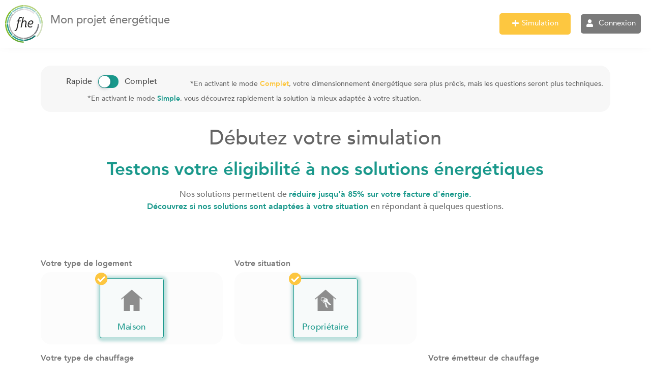

--- FILE ---
content_type: text/html; charset=UTF-8
request_url: https://mon-projet.fhe-france.com/simulation/
body_size: 93227
content:
<!doctype html>
<html lang="fr-FR">
<head><meta charset="UTF-8"><script>if(navigator.userAgent.match(/MSIE|Internet Explorer/i)||navigator.userAgent.match(/Trident\/7\..*?rv:11/i)){var href=document.location.href;if(!href.match(/[?&]nowprocket/)){if(href.indexOf("?")==-1){if(href.indexOf("#")==-1){document.location.href=href+"?nowprocket=1"}else{document.location.href=href.replace("#","?nowprocket=1#")}}else{if(href.indexOf("#")==-1){document.location.href=href+"&nowprocket=1"}else{document.location.href=href.replace("#","&nowprocket=1#")}}}}</script><script>class RocketLazyLoadScripts{constructor(){this.triggerEvents=["keydown","mousedown","mousemove","touchmove","touchstart","touchend","wheel"],this.userEventHandler=this._triggerListener.bind(this),this.touchStartHandler=this._onTouchStart.bind(this),this.touchMoveHandler=this._onTouchMove.bind(this),this.touchEndHandler=this._onTouchEnd.bind(this),this.clickHandler=this._onClick.bind(this),this.interceptedClicks=[],window.addEventListener("pageshow",(e=>{this.persisted=e.persisted})),window.addEventListener("DOMContentLoaded",(()=>{this._preconnect3rdParties()})),this.delayedScripts={normal:[],async:[],defer:[]},this.allJQueries=[]}_addUserInteractionListener(e){document.hidden?e._triggerListener():(this.triggerEvents.forEach((t=>window.addEventListener(t,e.userEventHandler,{passive:!0}))),window.addEventListener("touchstart",e.touchStartHandler,{passive:!0}),window.addEventListener("mousedown",e.touchStartHandler),document.addEventListener("visibilitychange",e.userEventHandler))}_removeUserInteractionListener(){this.triggerEvents.forEach((e=>window.removeEventListener(e,this.userEventHandler,{passive:!0}))),document.removeEventListener("visibilitychange",this.userEventHandler)}_onTouchStart(e){"HTML"!==e.target.tagName&&(window.addEventListener("touchend",this.touchEndHandler),window.addEventListener("mouseup",this.touchEndHandler),window.addEventListener("touchmove",this.touchMoveHandler,{passive:!0}),window.addEventListener("mousemove",this.touchMoveHandler),e.target.addEventListener("click",this.clickHandler),this._renameDOMAttribute(e.target,"onclick","rocket-onclick"))}_onTouchMove(e){window.removeEventListener("touchend",this.touchEndHandler),window.removeEventListener("mouseup",this.touchEndHandler),window.removeEventListener("touchmove",this.touchMoveHandler,{passive:!0}),window.removeEventListener("mousemove",this.touchMoveHandler),e.target.removeEventListener("click",this.clickHandler),this._renameDOMAttribute(e.target,"rocket-onclick","onclick")}_onTouchEnd(e){window.removeEventListener("touchend",this.touchEndHandler),window.removeEventListener("mouseup",this.touchEndHandler),window.removeEventListener("touchmove",this.touchMoveHandler,{passive:!0}),window.removeEventListener("mousemove",this.touchMoveHandler)}_onClick(e){e.target.removeEventListener("click",this.clickHandler),this._renameDOMAttribute(e.target,"rocket-onclick","onclick"),this.interceptedClicks.push(e),e.preventDefault(),e.stopPropagation(),e.stopImmediatePropagation()}_replayClicks(){window.removeEventListener("touchstart",this.touchStartHandler,{passive:!0}),window.removeEventListener("mousedown",this.touchStartHandler),this.interceptedClicks.forEach((e=>{e.target.dispatchEvent(new MouseEvent("click",{view:e.view,bubbles:!0,cancelable:!0}))}))}_renameDOMAttribute(e,t,n){e.hasAttribute&&e.hasAttribute(t)&&(event.target.setAttribute(n,event.target.getAttribute(t)),event.target.removeAttribute(t))}_triggerListener(){this._removeUserInteractionListener(this),"loading"===document.readyState?document.addEventListener("DOMContentLoaded",this._loadEverythingNow.bind(this)):this._loadEverythingNow()}_preconnect3rdParties(){let e=[];document.querySelectorAll("script[type=rocketlazyloadscript]").forEach((t=>{if(t.hasAttribute("src")){const n=new URL(t.src).origin;n!==location.origin&&e.push({src:n,crossOrigin:t.crossOrigin||"module"===t.getAttribute("data-rocket-type")})}})),e=[...new Map(e.map((e=>[JSON.stringify(e),e]))).values()],this._batchInjectResourceHints(e,"preconnect")}async _loadEverythingNow(){this.lastBreath=Date.now(),this._delayEventListeners(),this._delayJQueryReady(this),this._handleDocumentWrite(),this._registerAllDelayedScripts(),this._preloadAllScripts(),await this._loadScriptsFromList(this.delayedScripts.normal),await this._loadScriptsFromList(this.delayedScripts.defer),await this._loadScriptsFromList(this.delayedScripts.async);try{await this._triggerDOMContentLoaded(),await this._triggerWindowLoad()}catch(e){}window.dispatchEvent(new Event("rocket-allScriptsLoaded")),this._replayClicks()}_registerAllDelayedScripts(){document.querySelectorAll("script[type=rocketlazyloadscript]").forEach((e=>{e.hasAttribute("src")?e.hasAttribute("async")&&!1!==e.async?this.delayedScripts.async.push(e):e.hasAttribute("defer")&&!1!==e.defer||"module"===e.getAttribute("data-rocket-type")?this.delayedScripts.defer.push(e):this.delayedScripts.normal.push(e):this.delayedScripts.normal.push(e)}))}async _transformScript(e){return await this._littleBreath(),new Promise((t=>{const n=document.createElement("script");[...e.attributes].forEach((e=>{let t=e.nodeName;"type"!==t&&("data-rocket-type"===t&&(t="type"),n.setAttribute(t,e.nodeValue))})),e.hasAttribute("src")?(n.addEventListener("load",t),n.addEventListener("error",t)):(n.text=e.text,t());try{e.parentNode.replaceChild(n,e)}catch(e){t()}}))}async _loadScriptsFromList(e){const t=e.shift();return t?(await this._transformScript(t),this._loadScriptsFromList(e)):Promise.resolve()}_preloadAllScripts(){this._batchInjectResourceHints([...this.delayedScripts.normal,...this.delayedScripts.defer,...this.delayedScripts.async],"preload")}_batchInjectResourceHints(e,t){var n=document.createDocumentFragment();e.forEach((e=>{if(e.src){const i=document.createElement("link");i.href=e.src,i.rel=t,"preconnect"!==t&&(i.as="script"),e.getAttribute&&"module"===e.getAttribute("data-rocket-type")&&(i.crossOrigin=!0),e.crossOrigin&&(i.crossOrigin=e.crossOrigin),n.appendChild(i)}})),document.head.appendChild(n)}_delayEventListeners(){let e={};function t(t,n){!function(t){function n(n){return e[t].eventsToRewrite.indexOf(n)>=0?"rocket-"+n:n}e[t]||(e[t]={originalFunctions:{add:t.addEventListener,remove:t.removeEventListener},eventsToRewrite:[]},t.addEventListener=function(){arguments[0]=n(arguments[0]),e[t].originalFunctions.add.apply(t,arguments)},t.removeEventListener=function(){arguments[0]=n(arguments[0]),e[t].originalFunctions.remove.apply(t,arguments)})}(t),e[t].eventsToRewrite.push(n)}function n(e,t){let n=e[t];Object.defineProperty(e,t,{get:()=>n||function(){},set(i){e["rocket"+t]=n=i}})}t(document,"DOMContentLoaded"),t(window,"DOMContentLoaded"),t(window,"load"),t(window,"pageshow"),t(document,"readystatechange"),n(document,"onreadystatechange"),n(window,"onload"),n(window,"onpageshow")}_delayJQueryReady(e){let t=window.jQuery;Object.defineProperty(window,"jQuery",{get:()=>t,set(n){if(n&&n.fn&&!e.allJQueries.includes(n)){n.fn.ready=n.fn.init.prototype.ready=function(t){e.domReadyFired?t.bind(document)(n):document.addEventListener("rocket-DOMContentLoaded",(()=>t.bind(document)(n)))};const t=n.fn.on;n.fn.on=n.fn.init.prototype.on=function(){if(this[0]===window){function e(e){return e.split(" ").map((e=>"load"===e||0===e.indexOf("load.")?"rocket-jquery-load":e)).join(" ")}"string"==typeof arguments[0]||arguments[0]instanceof String?arguments[0]=e(arguments[0]):"object"==typeof arguments[0]&&Object.keys(arguments[0]).forEach((t=>{delete Object.assign(arguments[0],{[e(t)]:arguments[0][t]})[t]}))}return t.apply(this,arguments),this},e.allJQueries.push(n)}t=n}})}async _triggerDOMContentLoaded(){this.domReadyFired=!0,await this._littleBreath(),document.dispatchEvent(new Event("rocket-DOMContentLoaded")),await this._littleBreath(),window.dispatchEvent(new Event("rocket-DOMContentLoaded")),await this._littleBreath(),document.dispatchEvent(new Event("rocket-readystatechange")),await this._littleBreath(),document.rocketonreadystatechange&&document.rocketonreadystatechange()}async _triggerWindowLoad(){await this._littleBreath(),window.dispatchEvent(new Event("rocket-load")),await this._littleBreath(),window.rocketonload&&window.rocketonload(),await this._littleBreath(),this.allJQueries.forEach((e=>e(window).trigger("rocket-jquery-load"))),await this._littleBreath();const e=new Event("rocket-pageshow");e.persisted=this.persisted,window.dispatchEvent(e),await this._littleBreath(),window.rocketonpageshow&&window.rocketonpageshow({persisted:this.persisted})}_handleDocumentWrite(){const e=new Map;document.write=document.writeln=function(t){const n=document.currentScript,i=document.createRange(),r=n.parentElement;let o=e.get(n);void 0===o&&(o=n.nextSibling,e.set(n,o));const s=document.createDocumentFragment();i.setStart(s,0),s.appendChild(i.createContextualFragment(t)),r.insertBefore(s,o)}}async _littleBreath(){Date.now()-this.lastBreath>45&&(await this._requestAnimFrame(),this.lastBreath=Date.now())}async _requestAnimFrame(){return document.hidden?new Promise((e=>setTimeout(e))):new Promise((e=>requestAnimationFrame(e)))}static run(){const e=new RocketLazyLoadScripts;e._addUserInteractionListener(e)}}RocketLazyLoadScripts.run();</script>
	
	<meta name="viewport" content="width=device-width, initial-scale=1">
	<link rel="profile" href="https://gmpg.org/xfn/11">
	<meta name='robots' content='index, follow, max-image-preview:large, max-snippet:-1, max-video-preview:-1' />

<!-- Google Tag Manager by PYS -->
    <script type="rocketlazyloadscript" data-cfasync="false" data-pagespeed-no-defer>
	    window.dataLayerPYS = window.dataLayerPYS || [];
	</script>
<!-- End Google Tag Manager by PYS -->
	<!-- This site is optimized with the Yoast SEO plugin v24.7 - https://yoast.com/wordpress/plugins/seo/ -->
	<title>Simulateur panneau solaire photovoltaïque, chauffage et ECS - FHE</title>
	<meta name="description" content="Nos solutions permettent de réduire jusqu&#039;à 85% la facture d&#039;énergie du logement, mais ne sont pas toujours accessibles." />
	<link rel="canonical" href="https://mon-projet.fhe-france.com/simulation/" />
	<meta property="og:locale" content="fr_FR" />
	<meta property="og:type" content="article" />
	<meta property="og:title" content="Dimensionnement de projet énergétique - FHE" />
	<meta property="og:description" content="Nos solutions permettent de réduire jusqu&#039;à 85% la facture d&#039;énergie du logement, mais ne sont pas toujours accessibles." />
	<meta property="og:url" content="https://mon-projet.fhe-france.com/simulation/" />
	<meta property="og:site_name" content="Simulateur" />
	<meta property="article:publisher" content="https://www.facebook.com/FHE.France" />
	<meta property="article:modified_time" content="2025-10-09T10:17:25+00:00" />
	<meta property="og:image" content="https://mon-projet.fhe-france.com/wp-content/uploads/2022/06/simulateur-en-ligne.jpg" />
	<meta property="og:image:width" content="600" />
	<meta property="og:image:height" content="399" />
	<meta property="og:image:type" content="image/jpeg" />
	<meta name="twitter:card" content="summary_large_image" />
	<meta name="twitter:title" content="Dimensionnement de projet énergétique - FHE" />
	<meta name="twitter:description" content="Nos solutions permettent de réduire jusqu&#039;à 85% la facture d&#039;énergie du logement, mais ne sont pas toujours accessibles." />
	<meta name="twitter:image" content="https://mon-projet.fhe-france.com/wp-content/uploads/2022/06/simulateur-en-ligne.jpg" />
	<meta name="twitter:site" content="@FHE_France" />
	<meta name="twitter:label1" content="Durée de lecture estimée" />
	<meta name="twitter:data1" content="9 minutes" />
	<script type="application/ld+json" class="yoast-schema-graph">{"@context":"https://schema.org","@graph":[{"@type":"WebPage","@id":"https://mon-projet.fhe-france.com/simulation/","url":"https://mon-projet.fhe-france.com/simulation/","name":"Simulateur panneau solaire photovoltaïque, chauffage et ECS - FHE","isPartOf":{"@id":"https://mon-projet.fhe-france.com/#website"},"primaryImageOfPage":{"@id":"https://mon-projet.fhe-france.com/simulation/#primaryimage"},"image":{"@id":"https://mon-projet.fhe-france.com/simulation/#primaryimage"},"thumbnailUrl":"https://mon-projet.fhe-france.com/wp-content/uploads/2024/06/mon-projet-energetique-simulateur.png","datePublished":"2022-03-18T15:15:34+00:00","dateModified":"2025-10-09T10:17:25+00:00","description":"Nos solutions permettent de réduire jusqu'à 85% la facture d'énergie du logement, mais ne sont pas toujours accessibles.","breadcrumb":{"@id":"https://mon-projet.fhe-france.com/simulation/#breadcrumb"},"inLanguage":"fr-FR","potentialAction":[{"@type":"ReadAction","target":["https://mon-projet.fhe-france.com/simulation/"]}]},{"@type":"ImageObject","inLanguage":"fr-FR","@id":"https://mon-projet.fhe-france.com/simulation/#primaryimage","url":"https://mon-projet.fhe-france.com/wp-content/uploads/2024/06/mon-projet-energetique-simulateur.png","contentUrl":"https://mon-projet.fhe-france.com/wp-content/uploads/2024/06/mon-projet-energetique-simulateur.png","width":1280,"height":849,"caption":"Mon Projet Energétique - FHE"},{"@type":"BreadcrumbList","@id":"https://mon-projet.fhe-france.com/simulation/#breadcrumb","itemListElement":[{"@type":"ListItem","position":1,"name":"Accueil","item":"https://mon-projet.fhe-france.com/"},{"@type":"ListItem","position":2,"name":"simulateur"}]},{"@type":"WebSite","@id":"https://mon-projet.fhe-france.com/#website","url":"https://mon-projet.fhe-france.com/","name":"Simulateur","description":"Simulateur énergétique FHE","publisher":{"@id":"https://mon-projet.fhe-france.com/#organization"},"potentialAction":[{"@type":"SearchAction","target":{"@type":"EntryPoint","urlTemplate":"https://mon-projet.fhe-france.com/?s={search_term_string}"},"query-input":{"@type":"PropertyValueSpecification","valueRequired":true,"valueName":"search_term_string"}}],"inLanguage":"fr-FR"},{"@type":"Organization","@id":"https://mon-projet.fhe-france.com/#organization","name":"Fhe France","url":"https://mon-projet.fhe-france.com/","logo":{"@type":"ImageObject","inLanguage":"fr-FR","@id":"https://mon-projet.fhe-france.com/#/schema/logo/image/","url":"https://mon-projet.fhe-france.com/wp-content/uploads/2022/07/simulation-mobile.png","contentUrl":"https://mon-projet.fhe-france.com/wp-content/uploads/2022/07/simulation-mobile.png","width":512,"height":512,"caption":"Fhe France"},"image":{"@id":"https://mon-projet.fhe-france.com/#/schema/logo/image/"},"sameAs":["https://www.facebook.com/FHE.France","https://x.com/FHE_France","https://www.linkedin.com/company/11070330/"]}]}</script>
	<!-- / Yoast SEO plugin. -->


<script type="rocketlazyloadscript" data-rocket-type='application/javascript'  id='pys-version-script'>console.log('PixelYourSite Free version 10.1.2.1');</script>
<link rel='dns-prefetch' href='//cdn.trustindex.io' />
<link rel='dns-prefetch' href='//chat.sendinblue.com' />
<link rel='dns-prefetch' href='//connect.facebook.net' />
<link rel='dns-prefetch' href='//fonts.googleapis.com' />
<link rel='dns-prefetch' href='//fonts.gstatic.com' />
<link rel='dns-prefetch' href='//script.hotjar.com' />
<link rel='dns-prefetch' href='//sibautomation.com' />
<link rel="alternate" type="application/rss+xml" title="Simulateur &raquo; Flux" href="https://mon-projet.fhe-france.com/feed/" />
<link rel="alternate" type="application/rss+xml" title="Simulateur &raquo; Flux des commentaires" href="https://mon-projet.fhe-france.com/comments/feed/" />
<link rel="alternate" title="oEmbed (JSON)" type="application/json+oembed" href="https://mon-projet.fhe-france.com/wp-json/oembed/1.0/embed?url=https%3A%2F%2Fmon-projet.fhe-france.com%2Fsimulation%2F" />
<link rel="alternate" title="oEmbed (XML)" type="text/xml+oembed" href="https://mon-projet.fhe-france.com/wp-json/oembed/1.0/embed?url=https%3A%2F%2Fmon-projet.fhe-france.com%2Fsimulation%2F&#038;format=xml" />
<style id='wp-img-auto-sizes-contain-inline-css'>
img:is([sizes=auto i],[sizes^="auto," i]){contain-intrinsic-size:3000px 1500px}
/*# sourceURL=wp-img-auto-sizes-contain-inline-css */
</style>
<link data-minify="1" rel='stylesheet' id='formidable-css' href='https://mon-projet.fhe-france.com/wp-content/cache/min/1/wp-content/plugins/formidable/css/formidableforms.css?ver=1743092758' media='all' />
<style id='wp-emoji-styles-inline-css'>

	img.wp-smiley, img.emoji {
		display: inline !important;
		border: none !important;
		box-shadow: none !important;
		height: 1em !important;
		width: 1em !important;
		margin: 0 0.07em !important;
		vertical-align: -0.1em !important;
		background: none !important;
		padding: 0 !important;
	}
/*# sourceURL=wp-emoji-styles-inline-css */
</style>
<style id='classic-theme-styles-inline-css'>
/*! This file is auto-generated */
.wp-block-button__link{color:#fff;background-color:#32373c;border-radius:9999px;box-shadow:none;text-decoration:none;padding:calc(.667em + 2px) calc(1.333em + 2px);font-size:1.125em}.wp-block-file__button{background:#32373c;color:#fff;text-decoration:none}
/*# sourceURL=/wp-includes/css/classic-themes.min.css */
</style>
<link rel='stylesheet' id='hide-admin-bar-based-on-user-roles-css' href='https://mon-projet.fhe-france.com/wp-content/plugins/hide-admin-bar-based-on-user-roles/public/css/hide-admin-bar-based-on-user-roles-public.css?ver=5.0.0' media='all' />
<link rel='stylesheet' id='hello-elementor-css' href='https://mon-projet.fhe-france.com/wp-content/themes/hello-elementor/style.min.css?ver=3.0.1' media='all' />
<link rel='stylesheet' id='hello-elementor-theme-style-css' href='https://mon-projet.fhe-france.com/wp-content/themes/hello-elementor/theme.min.css?ver=3.0.1' media='all' />
<link rel='stylesheet' id='hello-elementor-header-footer-css' href='https://mon-projet.fhe-france.com/wp-content/themes/hello-elementor/header-footer.min.css?ver=3.0.1' media='all' />
<link rel='stylesheet' id='elementor-frontend-css' href='https://mon-projet.fhe-france.com/wp-content/uploads/elementor/css/custom-frontend.min.css?ver=1714982710' media='all' />
<link data-minify="1" rel='stylesheet' id='swiper-css' href='https://mon-projet.fhe-france.com/wp-content/cache/min/1/wp-content/plugins/elementor/assets/lib/swiper/v8/css/swiper.min.css?ver=1743092758' media='all' />
<link rel='stylesheet' id='elementor-post-308-css' href='https://mon-projet.fhe-france.com/wp-content/uploads/elementor/css/post-308.css?ver=1714982710' media='all' />
<link data-minify="1" rel='stylesheet' id='dashicons-css' href='https://mon-projet.fhe-france.com/wp-content/cache/min/1/wp-includes/css/dashicons.min.css?ver=1743092758' media='all' />
<link rel='stylesheet' id='elementor-pro-css' href='https://mon-projet.fhe-france.com/wp-content/uploads/elementor/css/custom-pro-frontend.min.css?ver=1714982710' media='all' />
<link rel='stylesheet' id='elementor-global-css' href='https://mon-projet.fhe-france.com/wp-content/uploads/elementor/css/global.css?ver=1714982797' media='all' />
<link rel='stylesheet' id='elementor-post-143-css' href='https://mon-projet.fhe-france.com/wp-content/uploads/elementor/css/post-143.css?ver=1760005049' media='all' />
<link rel='stylesheet' id='elementor-post-6-css' href='https://mon-projet.fhe-france.com/wp-content/uploads/elementor/css/post-6.css?ver=1739376705' media='all' />
<link rel='stylesheet' id='elementor-post-10-css' href='https://mon-projet.fhe-france.com/wp-content/uploads/elementor/css/post-10.css?ver=1767602318' media='all' />
<link rel='stylesheet' id='elementor-post-2286-css' href='https://mon-projet.fhe-france.com/wp-content/uploads/elementor/css/post-2286.css?ver=1714982711' media='all' />
<link rel='stylesheet' id='elementor-post-731-css' href='https://mon-projet.fhe-france.com/wp-content/uploads/elementor/css/post-731.css?ver=1714982711' media='all' />
<link data-minify="1" rel='stylesheet' id='borlabs-cookie-css' href='https://mon-projet.fhe-france.com/wp-content/cache/min/1/wp-content/cache/borlabs-cookie/borlabs-cookie_1_fr.css?ver=1743092758' media='all' />
<style id='rocket-lazyload-inline-css'>
.rll-youtube-player{position:relative;padding-bottom:56.23%;height:0;overflow:hidden;max-width:100%;}.rll-youtube-player:focus-within{outline: 2px solid currentColor;outline-offset: 5px;}.rll-youtube-player iframe{position:absolute;top:0;left:0;width:100%;height:100%;z-index:100;background:0 0}.rll-youtube-player img{bottom:0;display:block;left:0;margin:auto;max-width:100%;width:100%;position:absolute;right:0;top:0;border:none;height:auto;-webkit-transition:.4s all;-moz-transition:.4s all;transition:.4s all}.rll-youtube-player img:hover{-webkit-filter:brightness(75%)}.rll-youtube-player .play{height:100%;width:100%;left:0;top:0;position:absolute;background:url(https://mon-projet.fhe-france.com/wp-content/plugins/wp-rocket/assets/img/youtube.png) no-repeat center;background-color: transparent !important;cursor:pointer;border:none;}
/*# sourceURL=rocket-lazyload-inline-css */
</style>
<script type="rocketlazyloadscript" src="https://mon-projet.fhe-france.com/wp-includes/js/jquery/jquery.min.js?ver=3.7.1" id="jquery-core-js" defer></script>
<script type="rocketlazyloadscript" src="https://mon-projet.fhe-france.com/wp-includes/js/jquery/jquery-migrate.min.js?ver=3.4.1" id="jquery-migrate-js" defer></script>
<script type="rocketlazyloadscript" data-minify="1" src="https://mon-projet.fhe-france.com/wp-content/cache/min/1/wp-content/plugins/hide-admin-bar-based-on-user-roles/public/js/hide-admin-bar-based-on-user-roles-public.js?ver=1743092758" id="hide-admin-bar-based-on-user-roles-js" defer></script>
<script type="rocketlazyloadscript" src="https://mon-projet.fhe-france.com/wp-content/plugins/elementor-pro/assets/js/page-transitions.min.js?ver=3.19.2" id="page-transitions-js" defer></script>
<script id="borlabs-cookie-prioritize-js-extra">
var borlabsCookiePrioritized = {"domain":"mon-projet.fhe-france.com","path":"/","version":"1","bots":"1","optInJS":{"statistics":{"google-tag-manager":"[base64]/[base64]"}}};
//# sourceURL=borlabs-cookie-prioritize-js-extra
</script>
<script type="rocketlazyloadscript" src="https://mon-projet.fhe-france.com/wp-content/plugins/borlabs-cookie/assets/javascript/borlabs-cookie-prioritize.min.js?ver=2.2.49" id="borlabs-cookie-prioritize-js" defer></script>
<script type="rocketlazyloadscript" src="https://mon-projet.fhe-france.com/wp-content/plugins/pixelyoursite/dist/scripts/jquery.bind-first-0.2.3.min.js?ver=6.9" id="jquery-bind-first-js" defer></script>
<script type="rocketlazyloadscript" src="https://mon-projet.fhe-france.com/wp-content/plugins/pixelyoursite/dist/scripts/js.cookie-2.1.3.min.js?ver=2.1.3" id="js-cookie-pys-js" defer></script>
<script type="rocketlazyloadscript" src="https://mon-projet.fhe-france.com/wp-content/plugins/pixelyoursite/dist/scripts/tld.min.js?ver=2.3.1" id="js-tld-js" defer></script>
<script id="pys-js-extra">
var pysOptions = {"staticEvents":{"facebook":{"init_event":[{"delay":0,"type":"static","ajaxFire":false,"name":"PageView","pixelIds":["621567212764377"],"eventID":"a92f660c-9e38-47ea-b527-a19da0077c49","params":{"page_title":"SIMULATION","post_type":"page","post_id":143,"plugin":"PixelYourSite","user_role":"guest","event_url":"mon-projet.fhe-france.com/simulation/"},"e_id":"init_event","ids":[],"hasTimeWindow":false,"timeWindow":0,"woo_order":"","edd_order":""}]}},"dynamicEvents":[],"triggerEvents":[],"triggerEventTypes":[],"facebook":{"pixelIds":["621567212764377"],"advancedMatching":{"external_id":"ddfdbaebebaaacfbfffcc"},"advancedMatchingEnabled":true,"removeMetadata":false,"contentParams":{"post_type":"page","post_id":143,"content_name":"SIMULATION"},"commentEventEnabled":true,"wooVariableAsSimple":false,"downloadEnabled":true,"formEventEnabled":true,"serverApiEnabled":true,"wooCRSendFromServer":false,"send_external_id":null,"enabled_medical":false,"do_not_track_medical_param":["event_url","post_title","page_title","landing_page","content_name","categories","category_name","tags"],"meta_ldu":false},"ga":{"trackingIds":["G-LZJD2YFRBQ"],"commentEventEnabled":true,"downloadEnabled":true,"formEventEnabled":true,"crossDomainEnabled":false,"crossDomainAcceptIncoming":false,"crossDomainDomains":[],"isDebugEnabled":[],"serverContainerUrls":{"G-LZJD2YFRBQ":{"enable_server_container":"","server_container_url":"","transport_url":""}},"additionalConfig":{"G-LZJD2YFRBQ":{"first_party_collection":true}},"disableAdvertisingFeatures":false,"disableAdvertisingPersonalization":false,"wooVariableAsSimple":true,"custom_page_view_event":false},"debug":"","siteUrl":"https://mon-projet.fhe-france.com","ajaxUrl":"https://mon-projet.fhe-france.com/wp-admin/admin-ajax.php","ajax_event":"048264fe6a","enable_remove_download_url_param":"1","cookie_duration":"7","last_visit_duration":"60","enable_success_send_form":"1","ajaxForServerEvent":"1","ajaxForServerStaticEvent":"1","send_external_id":"1","external_id_expire":"180","track_cookie_for_subdomains":"1","google_consent_mode":"1","gdpr":{"ajax_enabled":false,"all_disabled_by_api":false,"facebook_disabled_by_api":false,"analytics_disabled_by_api":false,"google_ads_disabled_by_api":false,"pinterest_disabled_by_api":false,"bing_disabled_by_api":false,"externalID_disabled_by_api":false,"facebook_prior_consent_enabled":true,"analytics_prior_consent_enabled":true,"google_ads_prior_consent_enabled":null,"pinterest_prior_consent_enabled":true,"bing_prior_consent_enabled":true,"cookiebot_integration_enabled":false,"cookiebot_facebook_consent_category":"marketing","cookiebot_analytics_consent_category":"statistics","cookiebot_tiktok_consent_category":"marketing","cookiebot_google_ads_consent_category":null,"cookiebot_pinterest_consent_category":"marketing","cookiebot_bing_consent_category":"marketing","consent_magic_integration_enabled":false,"real_cookie_banner_integration_enabled":false,"cookie_notice_integration_enabled":false,"cookie_law_info_integration_enabled":false,"analytics_storage":{"enabled":true,"value":"granted","filter":false},"ad_storage":{"enabled":true,"value":"granted","filter":false},"ad_user_data":{"enabled":true,"value":"granted","filter":false},"ad_personalization":{"enabled":true,"value":"granted","filter":false}},"cookie":{"disabled_all_cookie":false,"disabled_start_session_cookie":false,"disabled_advanced_form_data_cookie":false,"disabled_landing_page_cookie":false,"disabled_first_visit_cookie":false,"disabled_trafficsource_cookie":false,"disabled_utmTerms_cookie":false,"disabled_utmId_cookie":false},"tracking_analytics":{"TrafficSource":"direct","TrafficLanding":"undefined","TrafficUtms":[],"TrafficUtmsId":[]},"GATags":{"ga_datalayer_type":"default","ga_datalayer_name":"dataLayerPYS"},"woo":{"enabled":false},"edd":{"enabled":false},"cache_bypass":"1769881699"};
//# sourceURL=pys-js-extra
</script>
<script type="rocketlazyloadscript" data-minify="1" src="https://mon-projet.fhe-france.com/wp-content/cache/min/1/wp-content/plugins/pixelyoursite/dist/scripts/public.js?ver=1743092758" id="pys-js" defer></script>
<link rel="https://api.w.org/" href="https://mon-projet.fhe-france.com/wp-json/" /><link rel="alternate" title="JSON" type="application/json" href="https://mon-projet.fhe-france.com/wp-json/wp/v2/pages/143" /><link rel="EditURI" type="application/rsd+xml" title="RSD" href="https://mon-projet.fhe-france.com/xmlrpc.php?rsd" />
<meta name="generator" content="WordPress 6.9" />
<link rel='shortlink' href='https://mon-projet.fhe-france.com/?p=143' />
<meta name="cdp-version" content="1.4.9" /><script type="rocketlazyloadscript" id='pixel-script-poptin' src='https://cdn.popt.in/pixel.js?id=a66f045e46439' async='true'></script> <script type="rocketlazyloadscript" data-rocket-type="text/javascript">document.documentElement.className += " js";</script>
			<!-- Google Tag Manager -->
			<script type="rocketlazyloadscript">(function (w, d, s, l, i) {
					w[l] = w[l] || [];
					w[l].push({
						'gtm.start':
							new Date().getTime(), event: 'gtm.js'
					});
					var f = d.getElementsByTagName(s)[0],
						j = d.createElement(s), dl = l != 'dataLayer' ? '&l=' + l : '';
					j.async = true;
					j.src =
						'https://www.googletagmanager.com/gtm.js?id=' + i + dl;
					f.parentNode.insertBefore(j, f);
				})(window, document, 'script', 'dataLayer', 'GTM-P9XWGF3');</script>
			<!-- End Google Tag Manager -->
			<meta name="generator" content="Elementor 3.21.1; features: e_optimized_assets_loading, e_font_icon_svg, additional_custom_breakpoints; settings: css_print_method-external, google_font-enabled, font_display-auto">
<!-- Google Tag Manager -->
<script type="rocketlazyloadscript">if('1'==='1'){(function(w,d,s,l,i){w[l]=w[l]||[];w[l].push({"gtm.start":
new Date().getTime(),event:"gtm.js"});var f=d.getElementsByTagName(s)[0],
j=d.createElement(s),dl=l!="dataLayer"?"&l="+l:"";j.async=true;j.src=
"https://www.googletagmanager.com/gtm.js?id="+i+dl;f.parentNode.insertBefore(j,f);
})(window,document,"script","dataLayer","GTM-P9XWGF3");}</script>
<!-- End Google Tag Manager --><link rel="icon" href="https://mon-projet.fhe-france.com/wp-content/uploads/2022/12/cropped-Logo_FHE-fond_blanc-32x32.png" sizes="32x32" />
<link rel="icon" href="https://mon-projet.fhe-france.com/wp-content/uploads/2022/12/cropped-Logo_FHE-fond_blanc-192x192.png" sizes="192x192" />
<link rel="apple-touch-icon" href="https://mon-projet.fhe-france.com/wp-content/uploads/2022/12/cropped-Logo_FHE-fond_blanc-180x180.png" />
<meta name="msapplication-TileImage" content="https://mon-projet.fhe-france.com/wp-content/uploads/2022/12/cropped-Logo_FHE-fond_blanc-270x270.png" />
		<style id="wp-custom-css">
			function wpc_block_dashboard() {
	$file = basename($_SERVER['PHP_SELF']);
	if (is_user_logged_in() && is_suscriber() && !current_user_can('edit_posts') && $file != 'admin-ajax.php') {
		wp_redirect( home_url() );
		exit();
	}
}
add_action('init', 'wpc_block_dashboard');		</style>
		<noscript><style id="rocket-lazyload-nojs-css">.rll-youtube-player, [data-lazy-src]{display:none !important;}</style></noscript><style id='global-styles-inline-css'>
:root{--wp--preset--aspect-ratio--square: 1;--wp--preset--aspect-ratio--4-3: 4/3;--wp--preset--aspect-ratio--3-4: 3/4;--wp--preset--aspect-ratio--3-2: 3/2;--wp--preset--aspect-ratio--2-3: 2/3;--wp--preset--aspect-ratio--16-9: 16/9;--wp--preset--aspect-ratio--9-16: 9/16;--wp--preset--color--black: #000000;--wp--preset--color--cyan-bluish-gray: #abb8c3;--wp--preset--color--white: #ffffff;--wp--preset--color--pale-pink: #f78da7;--wp--preset--color--vivid-red: #cf2e2e;--wp--preset--color--luminous-vivid-orange: #ff6900;--wp--preset--color--luminous-vivid-amber: #fcb900;--wp--preset--color--light-green-cyan: #7bdcb5;--wp--preset--color--vivid-green-cyan: #00d084;--wp--preset--color--pale-cyan-blue: #8ed1fc;--wp--preset--color--vivid-cyan-blue: #0693e3;--wp--preset--color--vivid-purple: #9b51e0;--wp--preset--gradient--vivid-cyan-blue-to-vivid-purple: linear-gradient(135deg,rgb(6,147,227) 0%,rgb(155,81,224) 100%);--wp--preset--gradient--light-green-cyan-to-vivid-green-cyan: linear-gradient(135deg,rgb(122,220,180) 0%,rgb(0,208,130) 100%);--wp--preset--gradient--luminous-vivid-amber-to-luminous-vivid-orange: linear-gradient(135deg,rgb(252,185,0) 0%,rgb(255,105,0) 100%);--wp--preset--gradient--luminous-vivid-orange-to-vivid-red: linear-gradient(135deg,rgb(255,105,0) 0%,rgb(207,46,46) 100%);--wp--preset--gradient--very-light-gray-to-cyan-bluish-gray: linear-gradient(135deg,rgb(238,238,238) 0%,rgb(169,184,195) 100%);--wp--preset--gradient--cool-to-warm-spectrum: linear-gradient(135deg,rgb(74,234,220) 0%,rgb(151,120,209) 20%,rgb(207,42,186) 40%,rgb(238,44,130) 60%,rgb(251,105,98) 80%,rgb(254,248,76) 100%);--wp--preset--gradient--blush-light-purple: linear-gradient(135deg,rgb(255,206,236) 0%,rgb(152,150,240) 100%);--wp--preset--gradient--blush-bordeaux: linear-gradient(135deg,rgb(254,205,165) 0%,rgb(254,45,45) 50%,rgb(107,0,62) 100%);--wp--preset--gradient--luminous-dusk: linear-gradient(135deg,rgb(255,203,112) 0%,rgb(199,81,192) 50%,rgb(65,88,208) 100%);--wp--preset--gradient--pale-ocean: linear-gradient(135deg,rgb(255,245,203) 0%,rgb(182,227,212) 50%,rgb(51,167,181) 100%);--wp--preset--gradient--electric-grass: linear-gradient(135deg,rgb(202,248,128) 0%,rgb(113,206,126) 100%);--wp--preset--gradient--midnight: linear-gradient(135deg,rgb(2,3,129) 0%,rgb(40,116,252) 100%);--wp--preset--font-size--small: 13px;--wp--preset--font-size--medium: 20px;--wp--preset--font-size--large: 36px;--wp--preset--font-size--x-large: 42px;--wp--preset--spacing--20: 0.44rem;--wp--preset--spacing--30: 0.67rem;--wp--preset--spacing--40: 1rem;--wp--preset--spacing--50: 1.5rem;--wp--preset--spacing--60: 2.25rem;--wp--preset--spacing--70: 3.38rem;--wp--preset--spacing--80: 5.06rem;--wp--preset--shadow--natural: 6px 6px 9px rgba(0, 0, 0, 0.2);--wp--preset--shadow--deep: 12px 12px 50px rgba(0, 0, 0, 0.4);--wp--preset--shadow--sharp: 6px 6px 0px rgba(0, 0, 0, 0.2);--wp--preset--shadow--outlined: 6px 6px 0px -3px rgb(255, 255, 255), 6px 6px rgb(0, 0, 0);--wp--preset--shadow--crisp: 6px 6px 0px rgb(0, 0, 0);}:where(.is-layout-flex){gap: 0.5em;}:where(.is-layout-grid){gap: 0.5em;}body .is-layout-flex{display: flex;}.is-layout-flex{flex-wrap: wrap;align-items: center;}.is-layout-flex > :is(*, div){margin: 0;}body .is-layout-grid{display: grid;}.is-layout-grid > :is(*, div){margin: 0;}:where(.wp-block-columns.is-layout-flex){gap: 2em;}:where(.wp-block-columns.is-layout-grid){gap: 2em;}:where(.wp-block-post-template.is-layout-flex){gap: 1.25em;}:where(.wp-block-post-template.is-layout-grid){gap: 1.25em;}.has-black-color{color: var(--wp--preset--color--black) !important;}.has-cyan-bluish-gray-color{color: var(--wp--preset--color--cyan-bluish-gray) !important;}.has-white-color{color: var(--wp--preset--color--white) !important;}.has-pale-pink-color{color: var(--wp--preset--color--pale-pink) !important;}.has-vivid-red-color{color: var(--wp--preset--color--vivid-red) !important;}.has-luminous-vivid-orange-color{color: var(--wp--preset--color--luminous-vivid-orange) !important;}.has-luminous-vivid-amber-color{color: var(--wp--preset--color--luminous-vivid-amber) !important;}.has-light-green-cyan-color{color: var(--wp--preset--color--light-green-cyan) !important;}.has-vivid-green-cyan-color{color: var(--wp--preset--color--vivid-green-cyan) !important;}.has-pale-cyan-blue-color{color: var(--wp--preset--color--pale-cyan-blue) !important;}.has-vivid-cyan-blue-color{color: var(--wp--preset--color--vivid-cyan-blue) !important;}.has-vivid-purple-color{color: var(--wp--preset--color--vivid-purple) !important;}.has-black-background-color{background-color: var(--wp--preset--color--black) !important;}.has-cyan-bluish-gray-background-color{background-color: var(--wp--preset--color--cyan-bluish-gray) !important;}.has-white-background-color{background-color: var(--wp--preset--color--white) !important;}.has-pale-pink-background-color{background-color: var(--wp--preset--color--pale-pink) !important;}.has-vivid-red-background-color{background-color: var(--wp--preset--color--vivid-red) !important;}.has-luminous-vivid-orange-background-color{background-color: var(--wp--preset--color--luminous-vivid-orange) !important;}.has-luminous-vivid-amber-background-color{background-color: var(--wp--preset--color--luminous-vivid-amber) !important;}.has-light-green-cyan-background-color{background-color: var(--wp--preset--color--light-green-cyan) !important;}.has-vivid-green-cyan-background-color{background-color: var(--wp--preset--color--vivid-green-cyan) !important;}.has-pale-cyan-blue-background-color{background-color: var(--wp--preset--color--pale-cyan-blue) !important;}.has-vivid-cyan-blue-background-color{background-color: var(--wp--preset--color--vivid-cyan-blue) !important;}.has-vivid-purple-background-color{background-color: var(--wp--preset--color--vivid-purple) !important;}.has-black-border-color{border-color: var(--wp--preset--color--black) !important;}.has-cyan-bluish-gray-border-color{border-color: var(--wp--preset--color--cyan-bluish-gray) !important;}.has-white-border-color{border-color: var(--wp--preset--color--white) !important;}.has-pale-pink-border-color{border-color: var(--wp--preset--color--pale-pink) !important;}.has-vivid-red-border-color{border-color: var(--wp--preset--color--vivid-red) !important;}.has-luminous-vivid-orange-border-color{border-color: var(--wp--preset--color--luminous-vivid-orange) !important;}.has-luminous-vivid-amber-border-color{border-color: var(--wp--preset--color--luminous-vivid-amber) !important;}.has-light-green-cyan-border-color{border-color: var(--wp--preset--color--light-green-cyan) !important;}.has-vivid-green-cyan-border-color{border-color: var(--wp--preset--color--vivid-green-cyan) !important;}.has-pale-cyan-blue-border-color{border-color: var(--wp--preset--color--pale-cyan-blue) !important;}.has-vivid-cyan-blue-border-color{border-color: var(--wp--preset--color--vivid-cyan-blue) !important;}.has-vivid-purple-border-color{border-color: var(--wp--preset--color--vivid-purple) !important;}.has-vivid-cyan-blue-to-vivid-purple-gradient-background{background: var(--wp--preset--gradient--vivid-cyan-blue-to-vivid-purple) !important;}.has-light-green-cyan-to-vivid-green-cyan-gradient-background{background: var(--wp--preset--gradient--light-green-cyan-to-vivid-green-cyan) !important;}.has-luminous-vivid-amber-to-luminous-vivid-orange-gradient-background{background: var(--wp--preset--gradient--luminous-vivid-amber-to-luminous-vivid-orange) !important;}.has-luminous-vivid-orange-to-vivid-red-gradient-background{background: var(--wp--preset--gradient--luminous-vivid-orange-to-vivid-red) !important;}.has-very-light-gray-to-cyan-bluish-gray-gradient-background{background: var(--wp--preset--gradient--very-light-gray-to-cyan-bluish-gray) !important;}.has-cool-to-warm-spectrum-gradient-background{background: var(--wp--preset--gradient--cool-to-warm-spectrum) !important;}.has-blush-light-purple-gradient-background{background: var(--wp--preset--gradient--blush-light-purple) !important;}.has-blush-bordeaux-gradient-background{background: var(--wp--preset--gradient--blush-bordeaux) !important;}.has-luminous-dusk-gradient-background{background: var(--wp--preset--gradient--luminous-dusk) !important;}.has-pale-ocean-gradient-background{background: var(--wp--preset--gradient--pale-ocean) !important;}.has-electric-grass-gradient-background{background: var(--wp--preset--gradient--electric-grass) !important;}.has-midnight-gradient-background{background: var(--wp--preset--gradient--midnight) !important;}.has-small-font-size{font-size: var(--wp--preset--font-size--small) !important;}.has-medium-font-size{font-size: var(--wp--preset--font-size--medium) !important;}.has-large-font-size{font-size: var(--wp--preset--font-size--large) !important;}.has-x-large-font-size{font-size: var(--wp--preset--font-size--x-large) !important;}
/*# sourceURL=global-styles-inline-css */
</style>
<link rel='stylesheet' id='dce-style-css' href='https://mon-projet.fhe-france.com/wp-content/plugins/dynamic-content-for-elementor/assets/css/style.min.css?ver=2.12.4' media='all' />
<link rel='stylesheet' id='dce-dynamic-visibility-css' href='https://mon-projet.fhe-france.com/wp-content/plugins/dynamic-content-for-elementor/assets/css/dynamic-visibility.min.css?ver=2.12.4' media='all' />
<link rel='stylesheet' id='elementor-post-4544-css' href='https://mon-projet.fhe-france.com/wp-content/uploads/elementor/css/post-4544.css?ver=1714982650' media='all' />
<link rel='stylesheet' id='elementor-post-11320-css' href='https://mon-projet.fhe-france.com/wp-content/uploads/elementor/css/post-11320.css?ver=1714982650' media='all' />
<link rel='stylesheet' id='elementor-post-4225-css' href='https://mon-projet.fhe-france.com/wp-content/uploads/elementor/css/post-4225.css?ver=1714982711' media='all' />
<link rel='stylesheet' id='e-animations-css' href='https://mon-projet.fhe-france.com/wp-content/plugins/elementor/assets/lib/animations/animations.min.css?ver=3.21.1' media='all' />
</head>
<body class="wp-singular page-template-default page page-id-143 wp-theme-hello-elementor wp-child-theme-achille elementor-default elementor-kit-308 elementor-page elementor-page-143">

			<!-- Google Tag Manager (noscript) -->
			<noscript>
				<iframe src="https://www.googletagmanager.com/ns.html?id=GTM-P9XWGF3" height="0"
						width="0" style="display:none;visibility:hidden"></iframe>
			</noscript>
			<!-- End Google Tag Manager (noscript) -->
					<e-page-transition preloader-type="animation" preloader-animation-type="circle" class="e-page-transition--entering" exclude="^https\:\/\/mon\-projet\.fhe\-france\.com\/wp\-admin\/">
					</e-page-transition>
		
<a class="skip-link screen-reader-text" href="#content">Aller au contenu</a>

		<div data-elementor-type="header" data-elementor-id="6" class="elementor elementor-6 elementor-location-header" data-elementor-post-type="elementor_library">
					<section data-dce-background-color="#FFFFFF" class="elementor-section elementor-top-section elementor-element elementor-element-6f865c9 elementor-hidden-tablet elementor-hidden-mobile elementor-section-boxed elementor-section-height-default elementor-section-height-default" data-id="6f865c9" data-element_type="section" data-settings="{&quot;background_background&quot;:&quot;classic&quot;}">
						<div class="elementor-container elementor-column-gap-default">
					<div class="elementor-column elementor-col-50 elementor-top-column elementor-element elementor-element-aed69ea" data-id="aed69ea" data-element_type="column">
			<div class="elementor-widget-wrap elementor-element-populated">
						<div class="elementor-element elementor-element-c635d79 elementor-position-left elementor-vertical-align-middle elementor-hidden-tablet elementor-hidden-mobile elementor-view-default elementor-mobile-position-top elementor-widget elementor-widget-icon-box" data-id="c635d79" data-element_type="widget" data-widget_type="icon-box.default">
				<div class="elementor-widget-container">
					<div class="elementor-icon-box-wrapper">

						<div class="elementor-icon-box-icon">
				<a href="http://mon-projet.fhe-france.com/" class="elementor-icon elementor-animation-" tabindex="-1">
				<svg xmlns="http://www.w3.org/2000/svg" id="Calque_1" data-name="Calque 1" viewBox="0 0 300 300"><defs><style>.cls-1{fill:#232322;}.cls-1,.cls-10,.cls-11,.cls-12,.cls-13,.cls-14,.cls-15,.cls-16,.cls-17,.cls-18,.cls-19,.cls-2,.cls-20,.cls-3,.cls-4,.cls-5,.cls-6,.cls-7,.cls-8,.cls-9{fill-rule:evenodd;}.cls-2{fill:#82bb2a;}.cls-3{fill:#65a932;}.cls-4{fill:#a5ca64;}.cls-5{fill:#d1debd;}.cls-6{fill:#b6d37d;}.cls-7{fill:#bdd896;}.cls-8{fill:#0b7065;}.cls-9{fill:#1e998c;}.cls-10{fill:#68bcb1;}.cls-11{fill:#a2d1cc;}.cls-12{fill:#83c8bd;}.cls-13{fill:#b8ddd3;}.cls-14{fill:#78797d;}.cls-15{fill:#8b8c8f;}.cls-16{fill:#999a9c;}.cls-17{fill:#b3b3b3;}.cls-18{fill:#bdbcbc;}.cls-19{fill:#d0d3d4;}.cls-20{fill:#e6e2e7;}</style></defs><title>Logo_FHE</title><g id="FHE"><path class="cls-1" d="M199.73,178.47a22.39,22.39,0,0,1-10-2.06c-4.73-2.37-7.44-6.32-8.72-11.34a30.07,30.07,0,0,1-.73-9.83,45.58,45.58,0,0,1,4.39-16.69,29.5,29.5,0,0,1,10.94-12.62,23.92,23.92,0,0,1,18.56-3.21c5.67,1.33,9.32,4.87,10.33,10.7a16.91,16.91,0,0,1-1.78,11,20.22,20.22,0,0,1-16.79,11.31,26,26,0,0,1-16.74-3.94,3.57,3.57,0,0,0-.38-.25c-.29-.14-.45-.06-.52.28-.75,4-1,8,.38,11.89,1.56,4.28,4.82,6.5,9.19,7.28,4.92.87,9.59-.13,14.13-2a44.36,44.36,0,0,0,4.11-2c.15-.08.37-.24.52,0a.6.6,0,0,1,0,.44c-.4,2.1-.81,4.19-1.19,6.29a1.48,1.48,0,0,1-.89,1.13,31.17,31.17,0,0,1-11.44,3.45C202,178.36,200.79,178.4,199.73,178.47Zm2.92-29.75a15,15,0,0,0,6-1c4.1-1.69,7-4.52,7.93-9a7.19,7.19,0,0,0-5-8.72,11.77,11.77,0,0,0-3.44-.59A15.6,15.6,0,0,0,196.65,134a24.38,24.38,0,0,0-6,9.62c-.35,1-.36,1,.52,1.59A20.64,20.64,0,0,0,202.65,148.72Z" transform="translate(0 0)"></path><path class="cls-1" d="M171.68,138.93a45.77,45.77,0,0,1-1.5,9.94c-1.14,5-2.3,10.1-3.42,15.15a12.44,12.44,0,0,0-.39,3.33c.1,2,1,3,3,3h.15c.68.11,1.59-.44,2,.16.26.42-.16,1.26-.3,1.9-.27,1.29-.59,2.58-.82,3.88a1,1,0,0,1-1,.94,16.76,16.76,0,0,1-5.91.12,6.85,6.85,0,0,1-5.75-6.08,20.3,20.3,0,0,1,.46-7.41c1.32-6.11,2.7-12.2,4-18.32a23.78,23.78,0,0,0,.5-8.78c-.65-4.09-3.07-6.41-7.16-6.85a11.91,11.91,0,0,0-8.67,2.61,21.32,21.32,0,0,0-7.1,10.07A52.47,52.47,0,0,0,138,150q-2.74,13.13-5.48,26.25c-.21,1-.22,1.06-1.25,1.06H125c-1.15,0-1.16,0-.93-1.06.8-3.83,1.62-7.65,2.43-11.48l7.2-33.83L141,96.54c.22-1,.23-1,1.27-1,2.09,0,4.18,0,6.26,0,.85,0,.89,0,.72.84-.44,2.19-.91,4.38-1.37,6.56q-2.64,12.38-5.28,24.74a3.77,3.77,0,0,0-.11.75c0,.13,0,.33.08.38s.27-.06.37-.17a21.2,21.2,0,0,1,2.92-2.68,17.54,17.54,0,0,1,11.63-3.79c7.53.41,12.32,4.88,13.73,11.8a18.55,18.55,0,0,1,.3,2C171.6,136.9,171.63,137.92,171.68,138.93Z" transform="translate(0 0)"></path><path class="cls-1" d="M118.38,130.05h-5.95c-1.55,0-1.56,0-1.86,1.44-1,4.53-1.9,9-2.85,13.57q-3.27,15.51-6.55,31c-.82,3.88-1.52,7.78-2.58,11.6a38.92,38.92,0,0,1-3.7,9.16,19.83,19.83,0,0,1-5.33,6.2,15,15,0,0,1-10.79,2.83c-.91-.1-1.8-.31-2.71-.41-.64-.07-.72-.4-.6-.94.39-1.79.77-3.58,1.16-5.36.17-.76.26-.85,1-.66a9.83,9.83,0,0,0,3.93.12,8.4,8.4,0,0,0,5.45-3.6,21.51,21.51,0,0,0,3-6.32c1.08-3.39,1.69-6.9,2.43-10.38q3.63-17.06,7.23-34.13,1.38-6.56,2.77-13.12c0-.1,0-.2.06-.3.12-.51-.05-.72-.61-.72-2.54,0-5.08,0-7.63,0h-2c-.31,0-.46-.17-.39-.48l1.5-5.91a.51.51,0,0,1,.56-.4h9c1.41,0,1.41,0,1.69-1.31.62-2.93,1.22-5.87,1.86-8.8a32.72,32.72,0,0,1,4.3-10.84,17.51,17.51,0,0,1,8.7-7.34,17.13,17.13,0,0,1,13,.68c.65.28,1.26.65,1.91,1a.67.67,0,0,1,.41,1c-.74,1.84-1.46,3.68-2.19,5.52-.14.34-.36.44-.72.24a16.85,16.85,0,0,0-3.17-1.46c-4.83-1.62-8.88-.18-11.58,4.12a25,25,0,0,0-3,8.41c-.51,2.54-1,5.08-1.49,7.63a6.42,6.42,0,0,0-.1.75c0,.31.13.46.43.47h12.82c.36,0,.72,0,1.07,0,.52,0,.76.16.64.7-.43,1.83-.87,3.66-1.28,5.5-.13.6-.54.62-1,.62C123,130,120.67,130.05,118.38,130.05Z" transform="translate(0 0)"></path><path class="cls-2" d="M5.12,151.53c1.27,0,2.54,0,3.81,0,1.11,0,1.1,0,1.14,1.09.07,1.73.12,3.46.21,5.18a139.83,139.83,0,0,0,38.56,88.91c.92.92.94,1.17.56,1.55q-3.09,3.06-6.15,6.15c-.38.38-.66.35-1,0-1.28-1.39-2.59-2.73-3.85-4.14A149.61,149.61,0,0,1,3.75,183.43,135.58,135.58,0,0,1,.53,162.51C.34,159.77.18,157,0,154.29c0-.36,0-.71,0-1.07,0-1.69-.27-1.69,1.6-1.69Z" transform="translate(0 0)"></path><path class="cls-2" d="M5,148.36H1.14c-1.11,0-1.13,0-1.13-1.07s0-2.24.07-3.36c.26-4.15.54-8.31,1.06-12.45A147.75,147.75,0,0,1,7.73,102.4a149.59,149.59,0,0,1,34-56.31c1-1,1-1,1.63-.46q3,3,5.94,5.94c.56.57.56.6,0,1.22q-3.56,3.69-6.82,7.61a139.64,139.64,0,0,0-29.76,62.37,131.74,131.74,0,0,0-2.45,19.5c-.08,1.62-.15,3.24-.21,4.87,0,1.19,0,1.2-1.31,1.21s-2.54,0-3.81,0Z" transform="translate(0 0)"></path><path class="cls-3" d="M148.4,299.26c0,.5-.2.76-.72.74l-3.2-.1A149.84,149.84,0,0,1,46,258.11c-.68-.68-1-.87-.55-1.3q3.15-3.12,6.26-6.26c.49-.5.78-.16,1.13.17,3,2.88,6.12,5.65,9.38,8.26a139.23,139.23,0,0,0,59.21,28,135.11,135.11,0,0,0,22.66,2.82l3.05.13c1.27,0,1.27,0,1.28,1.39S148.4,297.84,148.4,299.26Z" transform="translate(0 0)"></path><path class="cls-4" d="M148.39,9.08c0,.92,0,1-.95,1-1.73,0-3.45.13-5.18.22a138.21,138.21,0,0,0-40,8.17,139.75,139.75,0,0,0-40.9,23.24C58.48,44,55.71,46.51,53,49.07c-.79.76-.81.76-1.56,0L46,43.6c-.87-.88-.87-.9,0-1.76a152.61,152.61,0,0,1,15-12.66,149.75,149.75,0,0,1,55.6-25.46A145.12,145.12,0,0,1,134.37.81C138.42.4,147.25,0,147.6,0c.61,0,.8.3.79.84C148.39,2,148.41,7.76,148.39,9.08Z" transform="translate(0 0)"></path><path class="cls-5" d="M299.52,161.43c-.28,2.51-.44,5-.76,7.56-.41,3.22-.95,6.42-1.55,9.6a146,146,0,0,1-5.72,21.14c-1.49,4.22-3.17,8.35-5,12.43-1.68,3.7-3.49,7.34-5.49,10.88-2.44,4.34-5.05,8.57-7.9,12.66-2.16,3.08-4.4,6.09-6.78,9-1.47,1.81-2.92,3.64-4.56,5.32-1.2,1.23-2.32,2.55-3.52,3.79-1,1-1.08,1-2.06.06-1.77-1.75-3.54-3.51-5.28-5.28-.79-.81-.81-.93,0-1.73,2.27-2.26,4.38-4.67,6.44-7.12,2.38-2.84,4.63-5.78,6.78-8.8a139.54,139.54,0,0,0,12.1-20.61c2-4.17,3.77-8.43,5.35-12.78a133.13,133.13,0,0,0,4.81-16.35c.86-3.81,1.61-7.63,2.11-11.51.36-2.86.7-5.72.94-8.6s.52-5.64.52-8.65c0-.92.11-1,1.13-1q3.81,0,7.62,0c1.17,0,1.28-.25,1.32.93C300,152.58,299.82,158.75,299.52,161.43Z" transform="translate(0 0)"></path><path class="cls-6" d="M151.66.88c0-.81.07-.86.89-.87,1.17,0,8.68.38,11.26.6,3.39.31,6.77.72,10.12,1.29a156.14,156.14,0,0,1,20.89,4.94A151,151,0,0,1,219.43,17a148,148,0,0,1,28,18.93c2.23,1.92,4.44,3.88,6.54,6,.86.85.86.88.06,1.7-1.82,1.84-3.66,3.67-5.5,5.5-.74.73-.77.73-1.57,0a151.53,151.53,0,0,0-14.37-12A139.87,139.87,0,0,0,174.94,12.3a122.55,122.55,0,0,0-12.68-1.69c-3.19-.24-6.37-.51-9.58-.55-1,0-1-.09-1-1.09C151.63,7.65,151.63,2.26,151.66.88Z" transform="translate(0 0)"></path><path class="cls-7" d="M290.76,148.36c-.55,0-.87-.21-.85-.8,0-1.12-1.05-15.19-2-21a136,136,0,0,0-5.5-21.69,139.77,139.77,0,0,0-22-40.76c-2.69-3.45-6.67-8-9.71-11.1-.58-.61-.57-.81,0-1.39,1.42-1.46,4.13-4.14,5.56-5.58,1-1,.88-1,1.75,0,1.81,1.93,3.65,3.83,5.38,5.83a150.52,150.52,0,0,1,27.2,46,152.09,152.09,0,0,1,6.58,23.29q1.08,5.46,1.7,11c.49,4.14,1.13,12.92,1.13,15.49,0,.56-.24.83-.82.83C297.73,148.34,292.14,148.34,290.76,148.36Z" transform="translate(0 0)"></path><path class="cls-8" d="M151.65,276.4c0-1,0-1,1-1.08q4.35-.15,8.68-.53a121.32,121.32,0,0,0,22.46-4.11,125.11,125.11,0,0,0,48.69-26.32c1.5-1.3,2.92-2.68,4.38-4,.7-.64.72-.65,1.34,0,1.92,1.89,3.82,3.8,5.72,5.72.66.66.66.7-.08,1.42q-3.67,3.56-7.62,6.8a135.09,135.09,0,0,1-75.37,30.62c-2.53.2-8.12.42-8.37.43-.59,0-.82-.24-.81-.82C151.66,283.06,151.63,277.67,151.65,276.4Z" transform="translate(0 0)"></path><path class="cls-9" d="M19.76,151.5c1.27,0,2.54,0,3.82,0,1.06,0,1.08,0,1.1,1.16,0,3.15.28,6.29.57,9.43a120.09,120.09,0,0,0,3.89,21.12,124.88,124.88,0,0,0,28.21,51.22c.79.87,1.58,1.73,2.4,2.57.35.36.39.64,0,1q-3,3-6,6c-.5.51-.77.19-1.1-.15-2.26-2.28-4.38-4.68-6.43-7.14a135.2,135.2,0,0,1-30.71-72.36c-.4-3.7-.58-7.4-.75-11.11-.09-1.79-.05-1.79,1.67-1.81,1.12,0,2.24,0,3.36,0Z" transform="translate(0 0)"></path><path class="cls-9" d="M148.36,284.31c0,1-.28,1-1.07,1-2.09-.07-4.17-.13-6.25-.27a135.42,135.42,0,0,1-82.61-35.41c-.83-.75-1.61-1.55-2.43-2.32-.35-.33-.42-.63,0-1q3-3,6-6c.48-.48.79-.22,1.14.13,1.82,1.77,3.72,3.46,5.66,5.11a125.88,125.88,0,0,0,65.31,28.86,119.18,119.18,0,0,0,13.07,1c1.17,0,1.18,0,1.19,1.2S148.38,283,148.36,284.31Z" transform="translate(0 0)"></path><path class="cls-10" d="M19.72,148.35c-1.33,0-2.65,0-4,0-1,0-1.08-.06-1.05-1,0-10.58,2.71-24.73,4-29.86a135.08,135.08,0,0,1,28.21-55c1.82-2.13,3.65-4.24,5.64-6.21.77-.78.8-.78,1.55,0,1.77,1.75,3.54,3.52,5.29,5.29,1,1,1,1,0,1.92a116.79,116.79,0,0,0-10.12,12,125,125,0,0,0-23.72,59.7c-.48,4-.8,8-.88,12,0,1.24,0,1.25-1.3,1.26S20.94,148.35,19.72,148.35Z" transform="translate(0 0)"></path><path class="cls-11" d="M151.67,15.49c0-.57,0-.82.82-.82s9.73.51,13.2.93a140.18,140.18,0,0,1,22.49,4.6A135.77,135.77,0,0,1,210.55,29a134.32,134.32,0,0,1,22,13.85A132,132,0,0,1,243.21,52c1.29,1.22,1.27,1.25,0,2.49l-4.86,4.85c-.92.91-.93.91-1.8.07a125,125,0,0,0-17.74-14.11,130.43,130.43,0,0,0-11.32-6.6,122.64,122.64,0,0,0-19.25-8,126,126,0,0,0-17.14-4.18c-3.55-.6-7.12-1.11-10.7-1.39-2.27-.19-5.07-.29-7.45-.39-1.48,0-1.3,0-1.32-1.27S151.68,16.87,151.67,15.49Z" transform="translate(0 0)"></path><path class="cls-12" d="M148.34,23.78c0,.81-.08.88-.88.9-1.78.06-3.55.14-5.33.25A124.82,124.82,0,0,0,71,52.66c-2.64,2.15-5.23,4.36-7.66,6.75-.82.81-.85.81-1.68,0Q59,56.78,56.42,54.11c-.86-.87-.85-.92,0-1.82,2.22-2.24,4.61-4.3,7-6.32A133.57,133.57,0,0,1,81.57,33.29a136.53,136.53,0,0,1,46-16.73c3.7-.64,7.43-1,11.17-1.39,2.69-.27,8.47-.5,8.67-.49.85,0,.91.08.93,1S148.37,22.4,148.34,23.78Z" transform="translate(0 0)"></path><path class="cls-13" d="M276.33,148.34c-.91,0-1.05-.1-1-.94.08-2.09-.7-9.66-.85-11.37-.2-2.38-.6-4.72-1-7.08a121.42,121.42,0,0,0-2.71-12.32,118.88,118.88,0,0,0-5.29-15.24,129.3,129.3,0,0,0-6.25-12.73c-1.61-2.88-3.31-5.71-5.16-8.44a117.59,117.59,0,0,0-8.85-11.63c-1.58-1.8-3.08-3.65-4.78-5.33-.67-.67-.68-.76-.08-1.36,1.93-2,3.89-3.88,5.82-5.84.41-.42.71-.45,1.12,0,1.58,1.72,3.24,3.38,4.76,5.15,2.65,3.07,5.18,6.25,7.55,9.55,2.49,3.47,4.8,7,7,10.71,2.38,4,4.42,8.13,6.41,12.31,1.43,3,2.67,6.14,3.82,9.29a134.59,134.59,0,0,1,5,16.78c.85,3.76,1.6,7.53,2.08,11.36.36,2.92.65,5.84,1,8.76a65.18,65.18,0,0,1,.37,7.29c.1.66-.26,1-1,1.06C282.89,148.36,277.6,148.37,276.33,148.34Z" transform="translate(0 0)"></path><path class="cls-14" d="M265.55,151.46c1.27,0,2.54,0,3.81,0,1.06,0,1.09,0,1.09,1.15,0,1.37,0,2.74-.1,4.11a120.8,120.8,0,0,1-33,76.37c-1.05,1.11-.89,1.11-2,0-1.76-1.76-3.53-3.52-5.28-5.29-.72-.72-.71-.74,0-1.44a108.8,108.8,0,0,0,12.57-15.89,110.33,110.33,0,0,0,15.93-39.16,111.63,111.63,0,0,0,2.07-18.77c0-1.09,0-1.1,1.11-1.12,1.27,0,2.55,0,3.82,0Z" transform="translate(0 0)"></path><path class="cls-15" d="M151.49,261.92c0-1.19.06-1.21,1.19-1.24a115.16,115.16,0,0,0,17-1.76A110.4,110.4,0,0,0,224,232.29c.83-.74,1.64-1.51,2.47-2.27.66-.6.68-.61,1.35,0q2.82,2.77,5.61,5.6c.65.65.66.73,0,1.36-1.37,1.29-2.74,2.58-4.16,3.81a120.24,120.24,0,0,1-47.87,25.57,115.26,115.26,0,0,1-18.71,3.48c-3,.31-6.07.57-9.12.6-.36,0-.71,0-1.07,0-.92,0-1-.06-1-.94C151.47,268.22,151.47,263.14,151.49,261.92Z" transform="translate(0 0)"></path><path class="cls-16" d="M148.37,269.68c0,.58-.25.82-.83.81-1.22,0-2.44,0-3.66-.06a121.9,121.9,0,0,1-19.3-2.56,120.39,120.39,0,0,1-52.29-25.66c-2-1.67-3.93-3.37-5.77-5.2-.71-.71-.71-.74,0-1.44q2.75-2.77,5.5-5.5c.76-.75.79-.74,1.59,0a110.57,110.57,0,0,0,56.5,28.79,104.93,104.93,0,0,0,13,1.58c1.47.08,2.93.21,4.41.22.8,0,.86.07.87.9C148.39,262.91,148.35,268.3,148.37,269.68Z" transform="translate(0 0)"></path><path class="cls-17" d="M34.47,151.43c1.32,0,2.65,0,4,0,.8,0,.88.09.89.89,0,2,.13,4,.27,5.93a112.73,112.73,0,0,0,1.7,12.82A109.42,109.42,0,0,0,47,190.65a113,113,0,0,0,6.49,13.61,106.35,106.35,0,0,0,8.08,12.37,89.58,89.58,0,0,0,8,9.42c.76.77,1.1,1,.64,1.46l-1,1c-1.69,1.69-3.39,3.37-5.06,5.07-.41.42-.72.45-1.12,0-1.33-1.47-2.72-2.88-4-4.38A121.71,121.71,0,0,1,49,215.81,120.85,120.85,0,0,1,31.51,172.4c-.6-3.14-1.05-6.3-1.38-9.49a93,93,0,0,1-.59-9.87c0-.2,0-.41,0-.61.05-.9.1-1,1-1,1.32,0,2.64,0,4,0Z" transform="translate(0 0)"></path><path class="cls-18" d="M34.39,148.35c-1.27,0-2.54,0-3.82,0-.91,0-1-.09-1-.94,0-2.13.28-7,.58-10.33a113.26,113.26,0,0,1,1.92-12.17A111.11,111.11,0,0,1,35.24,113a127.48,127.48,0,0,1,4.88-12.65A119.78,119.78,0,0,1,49.73,83,108.94,108.94,0,0,1,58.2,71.87c1.54-1.76,3-3.57,4.68-5.21.74-.73.76-.74,1.43-.08,1.87,1.86,3.75,3.73,5.6,5.61.69.69.69.73,0,1.47a103.2,103.2,0,0,0-13.5,17.25,108.32,108.32,0,0,0-10.34,21A113.63,113.63,0,0,0,41,130.58c-.46,2.54-.81,5.11-1,7.69-.29,3-.6,6-.6,9.11,0,.87-.1,1-1,1C37,148.37,35.71,148.35,34.39,148.35Z" transform="translate(0 0)"></path><path class="cls-19" d="M148.34,38.49c0,.68.06.85-.81.85-1.06,0-6.17.33-8.94.57a99.86,99.86,0,0,0-17,3.11,103.15,103.15,0,0,0-15.1,5.2c-2.23,1-4.48,1.93-6.64,3.05A116,116,0,0,0,82.62,62.16a88.39,88.39,0,0,0-8.87,7.64c-.81.82-.85.81-1.69,0q-2.59-2.56-5.18-5.18c-.9-.91-.92-1.06,0-2,1.6-1.48,3.26-2.89,4.89-4.35,2.27-2,4.7-3.85,7.15-5.66A113.72,113.72,0,0,1,89.8,45.57a119.35,119.35,0,0,1,25.09-10.88,106.77,106.77,0,0,1,14-3.33c3.05-.5,6.1-.94,9.17-1.24a83.63,83.63,0,0,1,8.94-.55c1.37,0,1.3,0,1.3,1.29S148.33,37.16,148.34,38.49Z" transform="translate(0 0)"></path><path class="cls-20" d="M169.27,31.06c3.76.56,7.45,1.41,11.13,2.33a109.84,109.84,0,0,1,14.73,4.84,129.86,129.86,0,0,1,14.25,6.9,117.76,117.76,0,0,1,14.91,10,72.8,72.8,0,0,1,7.37,6.35c.49.5,1.11.88,1.62,1.37s.67.91.06,1.53c-1.89,1.92-3.81,3.81-5.71,5.73-.43.43-.77.34-1.16,0-1.12-1.11-2.27-2.17-3.46-3.21-2.34-2-4.76-3.93-7.22-5.81a93.87,93.87,0,0,0-9.87-6.56c-3.7-2.14-7.52-4-11.41-5.79a117.2,117.2,0,0,0-12-4.47,96.88,96.88,0,0,0-12.08-3c-2.43-.47-4.88-.92-7.34-1.16-1.5-.14-8.47-.7-10.45-.7-1,0-1-.12-1-1,0-1.32,0-6.51,0-7.78,0-1.11-.05-1,1-1C156.83,29.59,167.67,30.83,169.27,31.06Z" transform="translate(0 0)"></path></g></svg>				</a>
			</div>
			
						<div class="elementor-icon-box-content">

									<p class="elementor-icon-box-title">
						<a href="http://mon-projet.fhe-france.com/" >
							Mon projet énergétique						</a>
					</p>
				
				
			</div>
			
		</div>
				</div>
				</div>
					</div>
		</div>
				<div class="elementor-column elementor-col-50 elementor-top-column elementor-element elementor-element-11f3cb5" data-id="11f3cb5" data-element_type="column">
			<div class="elementor-widget-wrap elementor-element-populated">
				<!-- dce invisible element 92ab4ad --><!-- dce invisible element 905fcab -->		<div data-wpl_tracker="{&quot;gtag&quot;:true,&quot;gtag_category&quot;:&quot;startsimu&quot;,&quot;gtag_action&quot;:&quot;clickhomepagemonprojet&quot;,&quot;gtag_label&quot;:&quot;ctasimulation&quot;}" class="events-tracker-for-elementor elementor-element elementor-element-afd9702 elementor-widget__width-auto elementor-widget elementor-widget-button" data-id="afd9702" data-element_type="widget" data-settings="{&quot;enabled_visibility&quot;:&quot;yes&quot;,&quot;dce_visibility_selected&quot;:&quot;hide&quot;}" data-widget_type="button.default">
				<div class="elementor-widget-container">
					<div class="elementor-button-wrapper">
			<a class="elementor-button elementor-button-link elementor-size-sm elementor-animation-grow" href="https://mon-projet.fhe-france.com/simulation/">
						<span class="elementor-button-content-wrapper">
						<span class="elementor-button-icon elementor-align-icon-left">
				<svg aria-hidden="true" class="e-font-icon-svg e-fas-plus" viewBox="0 0 448 512" xmlns="http://www.w3.org/2000/svg"><path d="M416 208H272V64c0-17.67-14.33-32-32-32h-32c-17.67 0-32 14.33-32 32v144H32c-17.67 0-32 14.33-32 32v32c0 17.67 14.33 32 32 32h144v144c0 17.67 14.33 32 32 32h32c17.67 0 32-14.33 32-32V304h144c17.67 0 32-14.33 32-32v-32c0-17.67-14.33-32-32-32z"></path></svg>			</span>
									<span class="elementor-button-text">Simulation</span>
					</span>
					</a>
		</div>
				</div>
				</div>
		<!-- dce invisible element 7a65aa8 --><!-- dce invisible element 4d4f11d -->		<div class="dce-visibility-event events-tracker-for-elementor elementor-element elementor-element-745cb06 elementor-widget__width-auto elementor-widget elementor-widget-button" data-wpl_tracker="{&quot;gtag&quot;:true,&quot;gtag_category&quot;:&quot;connexionmonprojet&quot;,&quot;gtag_action&quot;:&quot;clickhomepagemonprojet&quot;,&quot;gtag_label&quot;:&quot;ctaconnexion&quot;}" data-id="745cb06" data-element_type="widget" data-settings="{&quot;enabled_visibility&quot;:&quot;yes&quot;,&quot;dce_visibility_selected&quot;:&quot;hide&quot;}" data-widget_type="button.default">
				<div class="elementor-widget-container">
					<div class="elementor-button-wrapper">
			<a class="elementor-button elementor-button-link elementor-size-sm elementor-animation-grow" href="https://mon-projet.fhe-france.com/connexion/">
						<span class="elementor-button-content-wrapper">
						<span class="elementor-button-icon elementor-align-icon-left">
				<svg aria-hidden="true" class="e-font-icon-svg e-fas-user" viewBox="0 0 448 512" xmlns="http://www.w3.org/2000/svg"><path d="M224 256c70.7 0 128-57.3 128-128S294.7 0 224 0 96 57.3 96 128s57.3 128 128 128zm89.6 32h-16.7c-22.2 10.2-46.9 16-72.9 16s-50.6-5.8-72.9-16h-16.7C60.2 288 0 348.2 0 422.4V464c0 26.5 21.5 48 48 48h352c26.5 0 48-21.5 48-48v-41.6c0-74.2-60.2-134.4-134.4-134.4z"></path></svg>			</span>
									<span class="elementor-button-text">Connexion</span>
					</span>
					</a>
		</div>
				</div>
				</div>
		<!-- dce invisible element a5bc361 -->			</div>
		</div>
					</div>
		</section>
				<section data-dce-background-color="#FFFFFF" class="elementor-section elementor-top-section elementor-element elementor-element-bcb3df8 elementor-hidden-desktop elementor-hidden-mobile elementor-section-boxed elementor-section-height-default elementor-section-height-default" data-id="bcb3df8" data-element_type="section" data-settings="{&quot;background_background&quot;:&quot;classic&quot;}">
						<div class="elementor-container elementor-column-gap-default">
					<div class="elementor-column elementor-col-50 elementor-top-column elementor-element elementor-element-068fb9f" data-id="068fb9f" data-element_type="column">
			<div class="elementor-widget-wrap elementor-element-populated">
						<div class="elementor-element elementor-element-bd8a940 elementor-view-default elementor-widget elementor-widget-icon" data-id="bd8a940" data-element_type="widget" data-widget_type="icon.default">
				<div class="elementor-widget-container">
					<div class="elementor-icon-wrapper">
			<a class="elementor-icon elementor-animation-grow" href="https://fhe-france.com/" target="_blank">
			<svg xmlns="http://www.w3.org/2000/svg" id="Calque_1" data-name="Calque 1" viewBox="0 0 300 300"><defs><style>.cls-1{fill:#232322;}.cls-1,.cls-10,.cls-11,.cls-12,.cls-13,.cls-14,.cls-15,.cls-16,.cls-17,.cls-18,.cls-19,.cls-2,.cls-20,.cls-3,.cls-4,.cls-5,.cls-6,.cls-7,.cls-8,.cls-9{fill-rule:evenodd;}.cls-2{fill:#82bb2a;}.cls-3{fill:#65a932;}.cls-4{fill:#a5ca64;}.cls-5{fill:#d1debd;}.cls-6{fill:#b6d37d;}.cls-7{fill:#bdd896;}.cls-8{fill:#0b7065;}.cls-9{fill:#1e998c;}.cls-10{fill:#68bcb1;}.cls-11{fill:#a2d1cc;}.cls-12{fill:#83c8bd;}.cls-13{fill:#b8ddd3;}.cls-14{fill:#78797d;}.cls-15{fill:#8b8c8f;}.cls-16{fill:#999a9c;}.cls-17{fill:#b3b3b3;}.cls-18{fill:#bdbcbc;}.cls-19{fill:#d0d3d4;}.cls-20{fill:#e6e2e7;}</style></defs><title>Logo_FHE</title><g id="FHE"><path class="cls-1" d="M199.73,178.47a22.39,22.39,0,0,1-10-2.06c-4.73-2.37-7.44-6.32-8.72-11.34a30.07,30.07,0,0,1-.73-9.83,45.58,45.58,0,0,1,4.39-16.69,29.5,29.5,0,0,1,10.94-12.62,23.92,23.92,0,0,1,18.56-3.21c5.67,1.33,9.32,4.87,10.33,10.7a16.91,16.91,0,0,1-1.78,11,20.22,20.22,0,0,1-16.79,11.31,26,26,0,0,1-16.74-3.94,3.57,3.57,0,0,0-.38-.25c-.29-.14-.45-.06-.52.28-.75,4-1,8,.38,11.89,1.56,4.28,4.82,6.5,9.19,7.28,4.92.87,9.59-.13,14.13-2a44.36,44.36,0,0,0,4.11-2c.15-.08.37-.24.52,0a.6.6,0,0,1,0,.44c-.4,2.1-.81,4.19-1.19,6.29a1.48,1.48,0,0,1-.89,1.13,31.17,31.17,0,0,1-11.44,3.45C202,178.36,200.79,178.4,199.73,178.47Zm2.92-29.75a15,15,0,0,0,6-1c4.1-1.69,7-4.52,7.93-9a7.19,7.19,0,0,0-5-8.72,11.77,11.77,0,0,0-3.44-.59A15.6,15.6,0,0,0,196.65,134a24.38,24.38,0,0,0-6,9.62c-.35,1-.36,1,.52,1.59A20.64,20.64,0,0,0,202.65,148.72Z" transform="translate(0 0)"></path><path class="cls-1" d="M171.68,138.93a45.77,45.77,0,0,1-1.5,9.94c-1.14,5-2.3,10.1-3.42,15.15a12.44,12.44,0,0,0-.39,3.33c.1,2,1,3,3,3h.15c.68.11,1.59-.44,2,.16.26.42-.16,1.26-.3,1.9-.27,1.29-.59,2.58-.82,3.88a1,1,0,0,1-1,.94,16.76,16.76,0,0,1-5.91.12,6.85,6.85,0,0,1-5.75-6.08,20.3,20.3,0,0,1,.46-7.41c1.32-6.11,2.7-12.2,4-18.32a23.78,23.78,0,0,0,.5-8.78c-.65-4.09-3.07-6.41-7.16-6.85a11.91,11.91,0,0,0-8.67,2.61,21.32,21.32,0,0,0-7.1,10.07A52.47,52.47,0,0,0,138,150q-2.74,13.13-5.48,26.25c-.21,1-.22,1.06-1.25,1.06H125c-1.15,0-1.16,0-.93-1.06.8-3.83,1.62-7.65,2.43-11.48l7.2-33.83L141,96.54c.22-1,.23-1,1.27-1,2.09,0,4.18,0,6.26,0,.85,0,.89,0,.72.84-.44,2.19-.91,4.38-1.37,6.56q-2.64,12.38-5.28,24.74a3.77,3.77,0,0,0-.11.75c0,.13,0,.33.08.38s.27-.06.37-.17a21.2,21.2,0,0,1,2.92-2.68,17.54,17.54,0,0,1,11.63-3.79c7.53.41,12.32,4.88,13.73,11.8a18.55,18.55,0,0,1,.3,2C171.6,136.9,171.63,137.92,171.68,138.93Z" transform="translate(0 0)"></path><path class="cls-1" d="M118.38,130.05h-5.95c-1.55,0-1.56,0-1.86,1.44-1,4.53-1.9,9-2.85,13.57q-3.27,15.51-6.55,31c-.82,3.88-1.52,7.78-2.58,11.6a38.92,38.92,0,0,1-3.7,9.16,19.83,19.83,0,0,1-5.33,6.2,15,15,0,0,1-10.79,2.83c-.91-.1-1.8-.31-2.71-.41-.64-.07-.72-.4-.6-.94.39-1.79.77-3.58,1.16-5.36.17-.76.26-.85,1-.66a9.83,9.83,0,0,0,3.93.12,8.4,8.4,0,0,0,5.45-3.6,21.51,21.51,0,0,0,3-6.32c1.08-3.39,1.69-6.9,2.43-10.38q3.63-17.06,7.23-34.13,1.38-6.56,2.77-13.12c0-.1,0-.2.06-.3.12-.51-.05-.72-.61-.72-2.54,0-5.08,0-7.63,0h-2c-.31,0-.46-.17-.39-.48l1.5-5.91a.51.51,0,0,1,.56-.4h9c1.41,0,1.41,0,1.69-1.31.62-2.93,1.22-5.87,1.86-8.8a32.72,32.72,0,0,1,4.3-10.84,17.51,17.51,0,0,1,8.7-7.34,17.13,17.13,0,0,1,13,.68c.65.28,1.26.65,1.91,1a.67.67,0,0,1,.41,1c-.74,1.84-1.46,3.68-2.19,5.52-.14.34-.36.44-.72.24a16.85,16.85,0,0,0-3.17-1.46c-4.83-1.62-8.88-.18-11.58,4.12a25,25,0,0,0-3,8.41c-.51,2.54-1,5.08-1.49,7.63a6.42,6.42,0,0,0-.1.75c0,.31.13.46.43.47h12.82c.36,0,.72,0,1.07,0,.52,0,.76.16.64.7-.43,1.83-.87,3.66-1.28,5.5-.13.6-.54.62-1,.62C123,130,120.67,130.05,118.38,130.05Z" transform="translate(0 0)"></path><path class="cls-2" d="M5.12,151.53c1.27,0,2.54,0,3.81,0,1.11,0,1.1,0,1.14,1.09.07,1.73.12,3.46.21,5.18a139.83,139.83,0,0,0,38.56,88.91c.92.92.94,1.17.56,1.55q-3.09,3.06-6.15,6.15c-.38.38-.66.35-1,0-1.28-1.39-2.59-2.73-3.85-4.14A149.61,149.61,0,0,1,3.75,183.43,135.58,135.58,0,0,1,.53,162.51C.34,159.77.18,157,0,154.29c0-.36,0-.71,0-1.07,0-1.69-.27-1.69,1.6-1.69Z" transform="translate(0 0)"></path><path class="cls-2" d="M5,148.36H1.14c-1.11,0-1.13,0-1.13-1.07s0-2.24.07-3.36c.26-4.15.54-8.31,1.06-12.45A147.75,147.75,0,0,1,7.73,102.4a149.59,149.59,0,0,1,34-56.31c1-1,1-1,1.63-.46q3,3,5.94,5.94c.56.57.56.6,0,1.22q-3.56,3.69-6.82,7.61a139.64,139.64,0,0,0-29.76,62.37,131.74,131.74,0,0,0-2.45,19.5c-.08,1.62-.15,3.24-.21,4.87,0,1.19,0,1.2-1.31,1.21s-2.54,0-3.81,0Z" transform="translate(0 0)"></path><path class="cls-3" d="M148.4,299.26c0,.5-.2.76-.72.74l-3.2-.1A149.84,149.84,0,0,1,46,258.11c-.68-.68-1-.87-.55-1.3q3.15-3.12,6.26-6.26c.49-.5.78-.16,1.13.17,3,2.88,6.12,5.65,9.38,8.26a139.23,139.23,0,0,0,59.21,28,135.11,135.11,0,0,0,22.66,2.82l3.05.13c1.27,0,1.27,0,1.28,1.39S148.4,297.84,148.4,299.26Z" transform="translate(0 0)"></path><path class="cls-4" d="M148.39,9.08c0,.92,0,1-.95,1-1.73,0-3.45.13-5.18.22a138.21,138.21,0,0,0-40,8.17,139.75,139.75,0,0,0-40.9,23.24C58.48,44,55.71,46.51,53,49.07c-.79.76-.81.76-1.56,0L46,43.6c-.87-.88-.87-.9,0-1.76a152.61,152.61,0,0,1,15-12.66,149.75,149.75,0,0,1,55.6-25.46A145.12,145.12,0,0,1,134.37.81C138.42.4,147.25,0,147.6,0c.61,0,.8.3.79.84C148.39,2,148.41,7.76,148.39,9.08Z" transform="translate(0 0)"></path><path class="cls-5" d="M299.52,161.43c-.28,2.51-.44,5-.76,7.56-.41,3.22-.95,6.42-1.55,9.6a146,146,0,0,1-5.72,21.14c-1.49,4.22-3.17,8.35-5,12.43-1.68,3.7-3.49,7.34-5.49,10.88-2.44,4.34-5.05,8.57-7.9,12.66-2.16,3.08-4.4,6.09-6.78,9-1.47,1.81-2.92,3.64-4.56,5.32-1.2,1.23-2.32,2.55-3.52,3.79-1,1-1.08,1-2.06.06-1.77-1.75-3.54-3.51-5.28-5.28-.79-.81-.81-.93,0-1.73,2.27-2.26,4.38-4.67,6.44-7.12,2.38-2.84,4.63-5.78,6.78-8.8a139.54,139.54,0,0,0,12.1-20.61c2-4.17,3.77-8.43,5.35-12.78a133.13,133.13,0,0,0,4.81-16.35c.86-3.81,1.61-7.63,2.11-11.51.36-2.86.7-5.72.94-8.6s.52-5.64.52-8.65c0-.92.11-1,1.13-1q3.81,0,7.62,0c1.17,0,1.28-.25,1.32.93C300,152.58,299.82,158.75,299.52,161.43Z" transform="translate(0 0)"></path><path class="cls-6" d="M151.66.88c0-.81.07-.86.89-.87,1.17,0,8.68.38,11.26.6,3.39.31,6.77.72,10.12,1.29a156.14,156.14,0,0,1,20.89,4.94A151,151,0,0,1,219.43,17a148,148,0,0,1,28,18.93c2.23,1.92,4.44,3.88,6.54,6,.86.85.86.88.06,1.7-1.82,1.84-3.66,3.67-5.5,5.5-.74.73-.77.73-1.57,0a151.53,151.53,0,0,0-14.37-12A139.87,139.87,0,0,0,174.94,12.3a122.55,122.55,0,0,0-12.68-1.69c-3.19-.24-6.37-.51-9.58-.55-1,0-1-.09-1-1.09C151.63,7.65,151.63,2.26,151.66.88Z" transform="translate(0 0)"></path><path class="cls-7" d="M290.76,148.36c-.55,0-.87-.21-.85-.8,0-1.12-1.05-15.19-2-21a136,136,0,0,0-5.5-21.69,139.77,139.77,0,0,0-22-40.76c-2.69-3.45-6.67-8-9.71-11.1-.58-.61-.57-.81,0-1.39,1.42-1.46,4.13-4.14,5.56-5.58,1-1,.88-1,1.75,0,1.81,1.93,3.65,3.83,5.38,5.83a150.52,150.52,0,0,1,27.2,46,152.09,152.09,0,0,1,6.58,23.29q1.08,5.46,1.7,11c.49,4.14,1.13,12.92,1.13,15.49,0,.56-.24.83-.82.83C297.73,148.34,292.14,148.34,290.76,148.36Z" transform="translate(0 0)"></path><path class="cls-8" d="M151.65,276.4c0-1,0-1,1-1.08q4.35-.15,8.68-.53a121.32,121.32,0,0,0,22.46-4.11,125.11,125.11,0,0,0,48.69-26.32c1.5-1.3,2.92-2.68,4.38-4,.7-.64.72-.65,1.34,0,1.92,1.89,3.82,3.8,5.72,5.72.66.66.66.7-.08,1.42q-3.67,3.56-7.62,6.8a135.09,135.09,0,0,1-75.37,30.62c-2.53.2-8.12.42-8.37.43-.59,0-.82-.24-.81-.82C151.66,283.06,151.63,277.67,151.65,276.4Z" transform="translate(0 0)"></path><path class="cls-9" d="M19.76,151.5c1.27,0,2.54,0,3.82,0,1.06,0,1.08,0,1.1,1.16,0,3.15.28,6.29.57,9.43a120.09,120.09,0,0,0,3.89,21.12,124.88,124.88,0,0,0,28.21,51.22c.79.87,1.58,1.73,2.4,2.57.35.36.39.64,0,1q-3,3-6,6c-.5.51-.77.19-1.1-.15-2.26-2.28-4.38-4.68-6.43-7.14a135.2,135.2,0,0,1-30.71-72.36c-.4-3.7-.58-7.4-.75-11.11-.09-1.79-.05-1.79,1.67-1.81,1.12,0,2.24,0,3.36,0Z" transform="translate(0 0)"></path><path class="cls-9" d="M148.36,284.31c0,1-.28,1-1.07,1-2.09-.07-4.17-.13-6.25-.27a135.42,135.42,0,0,1-82.61-35.41c-.83-.75-1.61-1.55-2.43-2.32-.35-.33-.42-.63,0-1q3-3,6-6c.48-.48.79-.22,1.14.13,1.82,1.77,3.72,3.46,5.66,5.11a125.88,125.88,0,0,0,65.31,28.86,119.18,119.18,0,0,0,13.07,1c1.17,0,1.18,0,1.19,1.2S148.38,283,148.36,284.31Z" transform="translate(0 0)"></path><path class="cls-10" d="M19.72,148.35c-1.33,0-2.65,0-4,0-1,0-1.08-.06-1.05-1,0-10.58,2.71-24.73,4-29.86a135.08,135.08,0,0,1,28.21-55c1.82-2.13,3.65-4.24,5.64-6.21.77-.78.8-.78,1.55,0,1.77,1.75,3.54,3.52,5.29,5.29,1,1,1,1,0,1.92a116.79,116.79,0,0,0-10.12,12,125,125,0,0,0-23.72,59.7c-.48,4-.8,8-.88,12,0,1.24,0,1.25-1.3,1.26S20.94,148.35,19.72,148.35Z" transform="translate(0 0)"></path><path class="cls-11" d="M151.67,15.49c0-.57,0-.82.82-.82s9.73.51,13.2.93a140.18,140.18,0,0,1,22.49,4.6A135.77,135.77,0,0,1,210.55,29a134.32,134.32,0,0,1,22,13.85A132,132,0,0,1,243.21,52c1.29,1.22,1.27,1.25,0,2.49l-4.86,4.85c-.92.91-.93.91-1.8.07a125,125,0,0,0-17.74-14.11,130.43,130.43,0,0,0-11.32-6.6,122.64,122.64,0,0,0-19.25-8,126,126,0,0,0-17.14-4.18c-3.55-.6-7.12-1.11-10.7-1.39-2.27-.19-5.07-.29-7.45-.39-1.48,0-1.3,0-1.32-1.27S151.68,16.87,151.67,15.49Z" transform="translate(0 0)"></path><path class="cls-12" d="M148.34,23.78c0,.81-.08.88-.88.9-1.78.06-3.55.14-5.33.25A124.82,124.82,0,0,0,71,52.66c-2.64,2.15-5.23,4.36-7.66,6.75-.82.81-.85.81-1.68,0Q59,56.78,56.42,54.11c-.86-.87-.85-.92,0-1.82,2.22-2.24,4.61-4.3,7-6.32A133.57,133.57,0,0,1,81.57,33.29a136.53,136.53,0,0,1,46-16.73c3.7-.64,7.43-1,11.17-1.39,2.69-.27,8.47-.5,8.67-.49.85,0,.91.08.93,1S148.37,22.4,148.34,23.78Z" transform="translate(0 0)"></path><path class="cls-13" d="M276.33,148.34c-.91,0-1.05-.1-1-.94.08-2.09-.7-9.66-.85-11.37-.2-2.38-.6-4.72-1-7.08a121.42,121.42,0,0,0-2.71-12.32,118.88,118.88,0,0,0-5.29-15.24,129.3,129.3,0,0,0-6.25-12.73c-1.61-2.88-3.31-5.71-5.16-8.44a117.59,117.59,0,0,0-8.85-11.63c-1.58-1.8-3.08-3.65-4.78-5.33-.67-.67-.68-.76-.08-1.36,1.93-2,3.89-3.88,5.82-5.84.41-.42.71-.45,1.12,0,1.58,1.72,3.24,3.38,4.76,5.15,2.65,3.07,5.18,6.25,7.55,9.55,2.49,3.47,4.8,7,7,10.71,2.38,4,4.42,8.13,6.41,12.31,1.43,3,2.67,6.14,3.82,9.29a134.59,134.59,0,0,1,5,16.78c.85,3.76,1.6,7.53,2.08,11.36.36,2.92.65,5.84,1,8.76a65.18,65.18,0,0,1,.37,7.29c.1.66-.26,1-1,1.06C282.89,148.36,277.6,148.37,276.33,148.34Z" transform="translate(0 0)"></path><path class="cls-14" d="M265.55,151.46c1.27,0,2.54,0,3.81,0,1.06,0,1.09,0,1.09,1.15,0,1.37,0,2.74-.1,4.11a120.8,120.8,0,0,1-33,76.37c-1.05,1.11-.89,1.11-2,0-1.76-1.76-3.53-3.52-5.28-5.29-.72-.72-.71-.74,0-1.44a108.8,108.8,0,0,0,12.57-15.89,110.33,110.33,0,0,0,15.93-39.16,111.63,111.63,0,0,0,2.07-18.77c0-1.09,0-1.1,1.11-1.12,1.27,0,2.55,0,3.82,0Z" transform="translate(0 0)"></path><path class="cls-15" d="M151.49,261.92c0-1.19.06-1.21,1.19-1.24a115.16,115.16,0,0,0,17-1.76A110.4,110.4,0,0,0,224,232.29c.83-.74,1.64-1.51,2.47-2.27.66-.6.68-.61,1.35,0q2.82,2.77,5.61,5.6c.65.65.66.73,0,1.36-1.37,1.29-2.74,2.58-4.16,3.81a120.24,120.24,0,0,1-47.87,25.57,115.26,115.26,0,0,1-18.71,3.48c-3,.31-6.07.57-9.12.6-.36,0-.71,0-1.07,0-.92,0-1-.06-1-.94C151.47,268.22,151.47,263.14,151.49,261.92Z" transform="translate(0 0)"></path><path class="cls-16" d="M148.37,269.68c0,.58-.25.82-.83.81-1.22,0-2.44,0-3.66-.06a121.9,121.9,0,0,1-19.3-2.56,120.39,120.39,0,0,1-52.29-25.66c-2-1.67-3.93-3.37-5.77-5.2-.71-.71-.71-.74,0-1.44q2.75-2.77,5.5-5.5c.76-.75.79-.74,1.59,0a110.57,110.57,0,0,0,56.5,28.79,104.93,104.93,0,0,0,13,1.58c1.47.08,2.93.21,4.41.22.8,0,.86.07.87.9C148.39,262.91,148.35,268.3,148.37,269.68Z" transform="translate(0 0)"></path><path class="cls-17" d="M34.47,151.43c1.32,0,2.65,0,4,0,.8,0,.88.09.89.89,0,2,.13,4,.27,5.93a112.73,112.73,0,0,0,1.7,12.82A109.42,109.42,0,0,0,47,190.65a113,113,0,0,0,6.49,13.61,106.35,106.35,0,0,0,8.08,12.37,89.58,89.58,0,0,0,8,9.42c.76.77,1.1,1,.64,1.46l-1,1c-1.69,1.69-3.39,3.37-5.06,5.07-.41.42-.72.45-1.12,0-1.33-1.47-2.72-2.88-4-4.38A121.71,121.71,0,0,1,49,215.81,120.85,120.85,0,0,1,31.51,172.4c-.6-3.14-1.05-6.3-1.38-9.49a93,93,0,0,1-.59-9.87c0-.2,0-.41,0-.61.05-.9.1-1,1-1,1.32,0,2.64,0,4,0Z" transform="translate(0 0)"></path><path class="cls-18" d="M34.39,148.35c-1.27,0-2.54,0-3.82,0-.91,0-1-.09-1-.94,0-2.13.28-7,.58-10.33a113.26,113.26,0,0,1,1.92-12.17A111.11,111.11,0,0,1,35.24,113a127.48,127.48,0,0,1,4.88-12.65A119.78,119.78,0,0,1,49.73,83,108.94,108.94,0,0,1,58.2,71.87c1.54-1.76,3-3.57,4.68-5.21.74-.73.76-.74,1.43-.08,1.87,1.86,3.75,3.73,5.6,5.61.69.69.69.73,0,1.47a103.2,103.2,0,0,0-13.5,17.25,108.32,108.32,0,0,0-10.34,21A113.63,113.63,0,0,0,41,130.58c-.46,2.54-.81,5.11-1,7.69-.29,3-.6,6-.6,9.11,0,.87-.1,1-1,1C37,148.37,35.71,148.35,34.39,148.35Z" transform="translate(0 0)"></path><path class="cls-19" d="M148.34,38.49c0,.68.06.85-.81.85-1.06,0-6.17.33-8.94.57a99.86,99.86,0,0,0-17,3.11,103.15,103.15,0,0,0-15.1,5.2c-2.23,1-4.48,1.93-6.64,3.05A116,116,0,0,0,82.62,62.16a88.39,88.39,0,0,0-8.87,7.64c-.81.82-.85.81-1.69,0q-2.59-2.56-5.18-5.18c-.9-.91-.92-1.06,0-2,1.6-1.48,3.26-2.89,4.89-4.35,2.27-2,4.7-3.85,7.15-5.66A113.72,113.72,0,0,1,89.8,45.57a119.35,119.35,0,0,1,25.09-10.88,106.77,106.77,0,0,1,14-3.33c3.05-.5,6.1-.94,9.17-1.24a83.63,83.63,0,0,1,8.94-.55c1.37,0,1.3,0,1.3,1.29S148.33,37.16,148.34,38.49Z" transform="translate(0 0)"></path><path class="cls-20" d="M169.27,31.06c3.76.56,7.45,1.41,11.13,2.33a109.84,109.84,0,0,1,14.73,4.84,129.86,129.86,0,0,1,14.25,6.9,117.76,117.76,0,0,1,14.91,10,72.8,72.8,0,0,1,7.37,6.35c.49.5,1.11.88,1.62,1.37s.67.91.06,1.53c-1.89,1.92-3.81,3.81-5.71,5.73-.43.43-.77.34-1.16,0-1.12-1.11-2.27-2.17-3.46-3.21-2.34-2-4.76-3.93-7.22-5.81a93.87,93.87,0,0,0-9.87-6.56c-3.7-2.14-7.52-4-11.41-5.79a117.2,117.2,0,0,0-12-4.47,96.88,96.88,0,0,0-12.08-3c-2.43-.47-4.88-.92-7.34-1.16-1.5-.14-8.47-.7-10.45-.7-1,0-1-.12-1-1,0-1.32,0-6.51,0-7.78,0-1.11-.05-1,1-1C156.83,29.59,167.67,30.83,169.27,31.06Z" transform="translate(0 0)"></path></g></svg>			</a>
		</div>
				</div>
				</div>
					</div>
		</div>
				<div class="elementor-column elementor-col-50 elementor-top-column elementor-element elementor-element-c9eae5c" data-id="c9eae5c" data-element_type="column">
			<div class="elementor-widget-wrap elementor-element-populated">
				<!-- dce invisible element 56bfdef --><!-- dce invisible element bb3bd55 -->		<div data-wpl_tracker="{&quot;gtag&quot;:true,&quot;gtag_category&quot;:&quot;startsimu&quot;,&quot;gtag_action&quot;:&quot;clickhomepagemonprojet&quot;,&quot;gtag_label&quot;:&quot;ctasimulation&quot;}" class="events-tracker-for-elementor elementor-element elementor-element-fd87aaf elementor-widget__width-auto elementor-widget elementor-widget-button" data-id="fd87aaf" data-element_type="widget" data-settings="{&quot;enabled_visibility&quot;:&quot;yes&quot;,&quot;dce_visibility_selected&quot;:&quot;hide&quot;}" data-widget_type="button.default">
				<div class="elementor-widget-container">
					<div class="elementor-button-wrapper">
			<a class="elementor-button elementor-button-link elementor-size-sm elementor-animation-grow" href="https://mon-projet.fhe-france.com/simulation/">
						<span class="elementor-button-content-wrapper">
						<span class="elementor-button-icon elementor-align-icon-left">
				<svg aria-hidden="true" class="e-font-icon-svg e-fas-plus" viewBox="0 0 448 512" xmlns="http://www.w3.org/2000/svg"><path d="M416 208H272V64c0-17.67-14.33-32-32-32h-32c-17.67 0-32 14.33-32 32v144H32c-17.67 0-32 14.33-32 32v32c0 17.67 14.33 32 32 32h144v144c0 17.67 14.33 32 32 32h32c17.67 0 32-14.33 32-32V304h144c17.67 0 32-14.33 32-32v-32c0-17.67-14.33-32-32-32z"></path></svg>			</span>
									<span class="elementor-button-text">Simulation</span>
					</span>
					</a>
		</div>
				</div>
				</div>
				<div data-wpl_tracker="{&quot;gtag&quot;:true,&quot;gtag_category&quot;:&quot;accesmoncompte&quot;,&quot;gtag_action&quot;:&quot;clickhomepagemonprojet&quot;,&quot;gtag_label&quot;:&quot;ctamoncompte&quot;}" class="events-tracker-for-elementor elementor-element elementor-element-327cd6e elementor-widget__width-auto elementor-widget elementor-widget-button" data-id="327cd6e" data-element_type="widget" data-settings="{&quot;enabled_visibility&quot;:&quot;yes&quot;,&quot;dce_visibility_selected&quot;:&quot;hide&quot;}" data-widget_type="button.default">
				<div class="elementor-widget-container">
					<div class="elementor-button-wrapper">
			<a class="elementor-button elementor-button-link elementor-size-sm elementor-animation-grow" href="#elementor-action%3Aaction%3Dpopup%3Aopen%26settings%3DeyJpZCI6IjQyMjUiLCJ0b2dnbGUiOmZhbHNlfQ%3D%3D">
						<span class="elementor-button-content-wrapper">
						<span class="elementor-button-icon elementor-align-icon-left">
				<svg aria-hidden="true" class="e-font-icon-svg e-fas-bars" viewBox="0 0 448 512" xmlns="http://www.w3.org/2000/svg"><path d="M16 132h416c8.837 0 16-7.163 16-16V76c0-8.837-7.163-16-16-16H16C7.163 60 0 67.163 0 76v40c0 8.837 7.163 16 16 16zm0 160h416c8.837 0 16-7.163 16-16v-40c0-8.837-7.163-16-16-16H16c-8.837 0-16 7.163-16 16v40c0 8.837 7.163 16 16 16zm0 160h416c8.837 0 16-7.163 16-16v-40c0-8.837-7.163-16-16-16H16c-8.837 0-16 7.163-16 16v40c0 8.837 7.163 16 16 16z"></path></svg>			</span>
								</span>
					</a>
		</div>
				</div>
				</div>
					</div>
		</div>
					</div>
		</section>
				<section data-dce-background-color="#FFFFFF" class="elementor-section elementor-top-section elementor-element elementor-element-1a53be4 elementor-hidden-desktop elementor-hidden-tablet elementor-section-boxed elementor-section-height-default elementor-section-height-default" data-id="1a53be4" data-element_type="section" data-settings="{&quot;background_background&quot;:&quot;classic&quot;}">
						<div class="elementor-container elementor-column-gap-default">
					<div class="elementor-column elementor-col-50 elementor-top-column elementor-element elementor-element-03d9a69" data-id="03d9a69" data-element_type="column">
			<div class="elementor-widget-wrap elementor-element-populated">
						<div class="elementor-element elementor-element-ce998ba elementor-view-default elementor-widget elementor-widget-icon" data-id="ce998ba" data-element_type="widget" data-widget_type="icon.default">
				<div class="elementor-widget-container">
					<div class="elementor-icon-wrapper">
			<a class="elementor-icon elementor-animation-grow" href="https://fhe-france.com/" target="_blank">
			<svg xmlns="http://www.w3.org/2000/svg" id="Calque_1" data-name="Calque 1" viewBox="0 0 300 300"><defs><style>.cls-1{fill:#232322;}.cls-1,.cls-10,.cls-11,.cls-12,.cls-13,.cls-14,.cls-15,.cls-16,.cls-17,.cls-18,.cls-19,.cls-2,.cls-20,.cls-3,.cls-4,.cls-5,.cls-6,.cls-7,.cls-8,.cls-9{fill-rule:evenodd;}.cls-2{fill:#82bb2a;}.cls-3{fill:#65a932;}.cls-4{fill:#a5ca64;}.cls-5{fill:#d1debd;}.cls-6{fill:#b6d37d;}.cls-7{fill:#bdd896;}.cls-8{fill:#0b7065;}.cls-9{fill:#1e998c;}.cls-10{fill:#68bcb1;}.cls-11{fill:#a2d1cc;}.cls-12{fill:#83c8bd;}.cls-13{fill:#b8ddd3;}.cls-14{fill:#78797d;}.cls-15{fill:#8b8c8f;}.cls-16{fill:#999a9c;}.cls-17{fill:#b3b3b3;}.cls-18{fill:#bdbcbc;}.cls-19{fill:#d0d3d4;}.cls-20{fill:#e6e2e7;}</style></defs><title>Logo_FHE</title><g id="FHE"><path class="cls-1" d="M199.73,178.47a22.39,22.39,0,0,1-10-2.06c-4.73-2.37-7.44-6.32-8.72-11.34a30.07,30.07,0,0,1-.73-9.83,45.58,45.58,0,0,1,4.39-16.69,29.5,29.5,0,0,1,10.94-12.62,23.92,23.92,0,0,1,18.56-3.21c5.67,1.33,9.32,4.87,10.33,10.7a16.91,16.91,0,0,1-1.78,11,20.22,20.22,0,0,1-16.79,11.31,26,26,0,0,1-16.74-3.94,3.57,3.57,0,0,0-.38-.25c-.29-.14-.45-.06-.52.28-.75,4-1,8,.38,11.89,1.56,4.28,4.82,6.5,9.19,7.28,4.92.87,9.59-.13,14.13-2a44.36,44.36,0,0,0,4.11-2c.15-.08.37-.24.52,0a.6.6,0,0,1,0,.44c-.4,2.1-.81,4.19-1.19,6.29a1.48,1.48,0,0,1-.89,1.13,31.17,31.17,0,0,1-11.44,3.45C202,178.36,200.79,178.4,199.73,178.47Zm2.92-29.75a15,15,0,0,0,6-1c4.1-1.69,7-4.52,7.93-9a7.19,7.19,0,0,0-5-8.72,11.77,11.77,0,0,0-3.44-.59A15.6,15.6,0,0,0,196.65,134a24.38,24.38,0,0,0-6,9.62c-.35,1-.36,1,.52,1.59A20.64,20.64,0,0,0,202.65,148.72Z" transform="translate(0 0)"></path><path class="cls-1" d="M171.68,138.93a45.77,45.77,0,0,1-1.5,9.94c-1.14,5-2.3,10.1-3.42,15.15a12.44,12.44,0,0,0-.39,3.33c.1,2,1,3,3,3h.15c.68.11,1.59-.44,2,.16.26.42-.16,1.26-.3,1.9-.27,1.29-.59,2.58-.82,3.88a1,1,0,0,1-1,.94,16.76,16.76,0,0,1-5.91.12,6.85,6.85,0,0,1-5.75-6.08,20.3,20.3,0,0,1,.46-7.41c1.32-6.11,2.7-12.2,4-18.32a23.78,23.78,0,0,0,.5-8.78c-.65-4.09-3.07-6.41-7.16-6.85a11.91,11.91,0,0,0-8.67,2.61,21.32,21.32,0,0,0-7.1,10.07A52.47,52.47,0,0,0,138,150q-2.74,13.13-5.48,26.25c-.21,1-.22,1.06-1.25,1.06H125c-1.15,0-1.16,0-.93-1.06.8-3.83,1.62-7.65,2.43-11.48l7.2-33.83L141,96.54c.22-1,.23-1,1.27-1,2.09,0,4.18,0,6.26,0,.85,0,.89,0,.72.84-.44,2.19-.91,4.38-1.37,6.56q-2.64,12.38-5.28,24.74a3.77,3.77,0,0,0-.11.75c0,.13,0,.33.08.38s.27-.06.37-.17a21.2,21.2,0,0,1,2.92-2.68,17.54,17.54,0,0,1,11.63-3.79c7.53.41,12.32,4.88,13.73,11.8a18.55,18.55,0,0,1,.3,2C171.6,136.9,171.63,137.92,171.68,138.93Z" transform="translate(0 0)"></path><path class="cls-1" d="M118.38,130.05h-5.95c-1.55,0-1.56,0-1.86,1.44-1,4.53-1.9,9-2.85,13.57q-3.27,15.51-6.55,31c-.82,3.88-1.52,7.78-2.58,11.6a38.92,38.92,0,0,1-3.7,9.16,19.83,19.83,0,0,1-5.33,6.2,15,15,0,0,1-10.79,2.83c-.91-.1-1.8-.31-2.71-.41-.64-.07-.72-.4-.6-.94.39-1.79.77-3.58,1.16-5.36.17-.76.26-.85,1-.66a9.83,9.83,0,0,0,3.93.12,8.4,8.4,0,0,0,5.45-3.6,21.51,21.51,0,0,0,3-6.32c1.08-3.39,1.69-6.9,2.43-10.38q3.63-17.06,7.23-34.13,1.38-6.56,2.77-13.12c0-.1,0-.2.06-.3.12-.51-.05-.72-.61-.72-2.54,0-5.08,0-7.63,0h-2c-.31,0-.46-.17-.39-.48l1.5-5.91a.51.51,0,0,1,.56-.4h9c1.41,0,1.41,0,1.69-1.31.62-2.93,1.22-5.87,1.86-8.8a32.72,32.72,0,0,1,4.3-10.84,17.51,17.51,0,0,1,8.7-7.34,17.13,17.13,0,0,1,13,.68c.65.28,1.26.65,1.91,1a.67.67,0,0,1,.41,1c-.74,1.84-1.46,3.68-2.19,5.52-.14.34-.36.44-.72.24a16.85,16.85,0,0,0-3.17-1.46c-4.83-1.62-8.88-.18-11.58,4.12a25,25,0,0,0-3,8.41c-.51,2.54-1,5.08-1.49,7.63a6.42,6.42,0,0,0-.1.75c0,.31.13.46.43.47h12.82c.36,0,.72,0,1.07,0,.52,0,.76.16.64.7-.43,1.83-.87,3.66-1.28,5.5-.13.6-.54.62-1,.62C123,130,120.67,130.05,118.38,130.05Z" transform="translate(0 0)"></path><path class="cls-2" d="M5.12,151.53c1.27,0,2.54,0,3.81,0,1.11,0,1.1,0,1.14,1.09.07,1.73.12,3.46.21,5.18a139.83,139.83,0,0,0,38.56,88.91c.92.92.94,1.17.56,1.55q-3.09,3.06-6.15,6.15c-.38.38-.66.35-1,0-1.28-1.39-2.59-2.73-3.85-4.14A149.61,149.61,0,0,1,3.75,183.43,135.58,135.58,0,0,1,.53,162.51C.34,159.77.18,157,0,154.29c0-.36,0-.71,0-1.07,0-1.69-.27-1.69,1.6-1.69Z" transform="translate(0 0)"></path><path class="cls-2" d="M5,148.36H1.14c-1.11,0-1.13,0-1.13-1.07s0-2.24.07-3.36c.26-4.15.54-8.31,1.06-12.45A147.75,147.75,0,0,1,7.73,102.4a149.59,149.59,0,0,1,34-56.31c1-1,1-1,1.63-.46q3,3,5.94,5.94c.56.57.56.6,0,1.22q-3.56,3.69-6.82,7.61a139.64,139.64,0,0,0-29.76,62.37,131.74,131.74,0,0,0-2.45,19.5c-.08,1.62-.15,3.24-.21,4.87,0,1.19,0,1.2-1.31,1.21s-2.54,0-3.81,0Z" transform="translate(0 0)"></path><path class="cls-3" d="M148.4,299.26c0,.5-.2.76-.72.74l-3.2-.1A149.84,149.84,0,0,1,46,258.11c-.68-.68-1-.87-.55-1.3q3.15-3.12,6.26-6.26c.49-.5.78-.16,1.13.17,3,2.88,6.12,5.65,9.38,8.26a139.23,139.23,0,0,0,59.21,28,135.11,135.11,0,0,0,22.66,2.82l3.05.13c1.27,0,1.27,0,1.28,1.39S148.4,297.84,148.4,299.26Z" transform="translate(0 0)"></path><path class="cls-4" d="M148.39,9.08c0,.92,0,1-.95,1-1.73,0-3.45.13-5.18.22a138.21,138.21,0,0,0-40,8.17,139.75,139.75,0,0,0-40.9,23.24C58.48,44,55.71,46.51,53,49.07c-.79.76-.81.76-1.56,0L46,43.6c-.87-.88-.87-.9,0-1.76a152.61,152.61,0,0,1,15-12.66,149.75,149.75,0,0,1,55.6-25.46A145.12,145.12,0,0,1,134.37.81C138.42.4,147.25,0,147.6,0c.61,0,.8.3.79.84C148.39,2,148.41,7.76,148.39,9.08Z" transform="translate(0 0)"></path><path class="cls-5" d="M299.52,161.43c-.28,2.51-.44,5-.76,7.56-.41,3.22-.95,6.42-1.55,9.6a146,146,0,0,1-5.72,21.14c-1.49,4.22-3.17,8.35-5,12.43-1.68,3.7-3.49,7.34-5.49,10.88-2.44,4.34-5.05,8.57-7.9,12.66-2.16,3.08-4.4,6.09-6.78,9-1.47,1.81-2.92,3.64-4.56,5.32-1.2,1.23-2.32,2.55-3.52,3.79-1,1-1.08,1-2.06.06-1.77-1.75-3.54-3.51-5.28-5.28-.79-.81-.81-.93,0-1.73,2.27-2.26,4.38-4.67,6.44-7.12,2.38-2.84,4.63-5.78,6.78-8.8a139.54,139.54,0,0,0,12.1-20.61c2-4.17,3.77-8.43,5.35-12.78a133.13,133.13,0,0,0,4.81-16.35c.86-3.81,1.61-7.63,2.11-11.51.36-2.86.7-5.72.94-8.6s.52-5.64.52-8.65c0-.92.11-1,1.13-1q3.81,0,7.62,0c1.17,0,1.28-.25,1.32.93C300,152.58,299.82,158.75,299.52,161.43Z" transform="translate(0 0)"></path><path class="cls-6" d="M151.66.88c0-.81.07-.86.89-.87,1.17,0,8.68.38,11.26.6,3.39.31,6.77.72,10.12,1.29a156.14,156.14,0,0,1,20.89,4.94A151,151,0,0,1,219.43,17a148,148,0,0,1,28,18.93c2.23,1.92,4.44,3.88,6.54,6,.86.85.86.88.06,1.7-1.82,1.84-3.66,3.67-5.5,5.5-.74.73-.77.73-1.57,0a151.53,151.53,0,0,0-14.37-12A139.87,139.87,0,0,0,174.94,12.3a122.55,122.55,0,0,0-12.68-1.69c-3.19-.24-6.37-.51-9.58-.55-1,0-1-.09-1-1.09C151.63,7.65,151.63,2.26,151.66.88Z" transform="translate(0 0)"></path><path class="cls-7" d="M290.76,148.36c-.55,0-.87-.21-.85-.8,0-1.12-1.05-15.19-2-21a136,136,0,0,0-5.5-21.69,139.77,139.77,0,0,0-22-40.76c-2.69-3.45-6.67-8-9.71-11.1-.58-.61-.57-.81,0-1.39,1.42-1.46,4.13-4.14,5.56-5.58,1-1,.88-1,1.75,0,1.81,1.93,3.65,3.83,5.38,5.83a150.52,150.52,0,0,1,27.2,46,152.09,152.09,0,0,1,6.58,23.29q1.08,5.46,1.7,11c.49,4.14,1.13,12.92,1.13,15.49,0,.56-.24.83-.82.83C297.73,148.34,292.14,148.34,290.76,148.36Z" transform="translate(0 0)"></path><path class="cls-8" d="M151.65,276.4c0-1,0-1,1-1.08q4.35-.15,8.68-.53a121.32,121.32,0,0,0,22.46-4.11,125.11,125.11,0,0,0,48.69-26.32c1.5-1.3,2.92-2.68,4.38-4,.7-.64.72-.65,1.34,0,1.92,1.89,3.82,3.8,5.72,5.72.66.66.66.7-.08,1.42q-3.67,3.56-7.62,6.8a135.09,135.09,0,0,1-75.37,30.62c-2.53.2-8.12.42-8.37.43-.59,0-.82-.24-.81-.82C151.66,283.06,151.63,277.67,151.65,276.4Z" transform="translate(0 0)"></path><path class="cls-9" d="M19.76,151.5c1.27,0,2.54,0,3.82,0,1.06,0,1.08,0,1.1,1.16,0,3.15.28,6.29.57,9.43a120.09,120.09,0,0,0,3.89,21.12,124.88,124.88,0,0,0,28.21,51.22c.79.87,1.58,1.73,2.4,2.57.35.36.39.64,0,1q-3,3-6,6c-.5.51-.77.19-1.1-.15-2.26-2.28-4.38-4.68-6.43-7.14a135.2,135.2,0,0,1-30.71-72.36c-.4-3.7-.58-7.4-.75-11.11-.09-1.79-.05-1.79,1.67-1.81,1.12,0,2.24,0,3.36,0Z" transform="translate(0 0)"></path><path class="cls-9" d="M148.36,284.31c0,1-.28,1-1.07,1-2.09-.07-4.17-.13-6.25-.27a135.42,135.42,0,0,1-82.61-35.41c-.83-.75-1.61-1.55-2.43-2.32-.35-.33-.42-.63,0-1q3-3,6-6c.48-.48.79-.22,1.14.13,1.82,1.77,3.72,3.46,5.66,5.11a125.88,125.88,0,0,0,65.31,28.86,119.18,119.18,0,0,0,13.07,1c1.17,0,1.18,0,1.19,1.2S148.38,283,148.36,284.31Z" transform="translate(0 0)"></path><path class="cls-10" d="M19.72,148.35c-1.33,0-2.65,0-4,0-1,0-1.08-.06-1.05-1,0-10.58,2.71-24.73,4-29.86a135.08,135.08,0,0,1,28.21-55c1.82-2.13,3.65-4.24,5.64-6.21.77-.78.8-.78,1.55,0,1.77,1.75,3.54,3.52,5.29,5.29,1,1,1,1,0,1.92a116.79,116.79,0,0,0-10.12,12,125,125,0,0,0-23.72,59.7c-.48,4-.8,8-.88,12,0,1.24,0,1.25-1.3,1.26S20.94,148.35,19.72,148.35Z" transform="translate(0 0)"></path><path class="cls-11" d="M151.67,15.49c0-.57,0-.82.82-.82s9.73.51,13.2.93a140.18,140.18,0,0,1,22.49,4.6A135.77,135.77,0,0,1,210.55,29a134.32,134.32,0,0,1,22,13.85A132,132,0,0,1,243.21,52c1.29,1.22,1.27,1.25,0,2.49l-4.86,4.85c-.92.91-.93.91-1.8.07a125,125,0,0,0-17.74-14.11,130.43,130.43,0,0,0-11.32-6.6,122.64,122.64,0,0,0-19.25-8,126,126,0,0,0-17.14-4.18c-3.55-.6-7.12-1.11-10.7-1.39-2.27-.19-5.07-.29-7.45-.39-1.48,0-1.3,0-1.32-1.27S151.68,16.87,151.67,15.49Z" transform="translate(0 0)"></path><path class="cls-12" d="M148.34,23.78c0,.81-.08.88-.88.9-1.78.06-3.55.14-5.33.25A124.82,124.82,0,0,0,71,52.66c-2.64,2.15-5.23,4.36-7.66,6.75-.82.81-.85.81-1.68,0Q59,56.78,56.42,54.11c-.86-.87-.85-.92,0-1.82,2.22-2.24,4.61-4.3,7-6.32A133.57,133.57,0,0,1,81.57,33.29a136.53,136.53,0,0,1,46-16.73c3.7-.64,7.43-1,11.17-1.39,2.69-.27,8.47-.5,8.67-.49.85,0,.91.08.93,1S148.37,22.4,148.34,23.78Z" transform="translate(0 0)"></path><path class="cls-13" d="M276.33,148.34c-.91,0-1.05-.1-1-.94.08-2.09-.7-9.66-.85-11.37-.2-2.38-.6-4.72-1-7.08a121.42,121.42,0,0,0-2.71-12.32,118.88,118.88,0,0,0-5.29-15.24,129.3,129.3,0,0,0-6.25-12.73c-1.61-2.88-3.31-5.71-5.16-8.44a117.59,117.59,0,0,0-8.85-11.63c-1.58-1.8-3.08-3.65-4.78-5.33-.67-.67-.68-.76-.08-1.36,1.93-2,3.89-3.88,5.82-5.84.41-.42.71-.45,1.12,0,1.58,1.72,3.24,3.38,4.76,5.15,2.65,3.07,5.18,6.25,7.55,9.55,2.49,3.47,4.8,7,7,10.71,2.38,4,4.42,8.13,6.41,12.31,1.43,3,2.67,6.14,3.82,9.29a134.59,134.59,0,0,1,5,16.78c.85,3.76,1.6,7.53,2.08,11.36.36,2.92.65,5.84,1,8.76a65.18,65.18,0,0,1,.37,7.29c.1.66-.26,1-1,1.06C282.89,148.36,277.6,148.37,276.33,148.34Z" transform="translate(0 0)"></path><path class="cls-14" d="M265.55,151.46c1.27,0,2.54,0,3.81,0,1.06,0,1.09,0,1.09,1.15,0,1.37,0,2.74-.1,4.11a120.8,120.8,0,0,1-33,76.37c-1.05,1.11-.89,1.11-2,0-1.76-1.76-3.53-3.52-5.28-5.29-.72-.72-.71-.74,0-1.44a108.8,108.8,0,0,0,12.57-15.89,110.33,110.33,0,0,0,15.93-39.16,111.63,111.63,0,0,0,2.07-18.77c0-1.09,0-1.1,1.11-1.12,1.27,0,2.55,0,3.82,0Z" transform="translate(0 0)"></path><path class="cls-15" d="M151.49,261.92c0-1.19.06-1.21,1.19-1.24a115.16,115.16,0,0,0,17-1.76A110.4,110.4,0,0,0,224,232.29c.83-.74,1.64-1.51,2.47-2.27.66-.6.68-.61,1.35,0q2.82,2.77,5.61,5.6c.65.65.66.73,0,1.36-1.37,1.29-2.74,2.58-4.16,3.81a120.24,120.24,0,0,1-47.87,25.57,115.26,115.26,0,0,1-18.71,3.48c-3,.31-6.07.57-9.12.6-.36,0-.71,0-1.07,0-.92,0-1-.06-1-.94C151.47,268.22,151.47,263.14,151.49,261.92Z" transform="translate(0 0)"></path><path class="cls-16" d="M148.37,269.68c0,.58-.25.82-.83.81-1.22,0-2.44,0-3.66-.06a121.9,121.9,0,0,1-19.3-2.56,120.39,120.39,0,0,1-52.29-25.66c-2-1.67-3.93-3.37-5.77-5.2-.71-.71-.71-.74,0-1.44q2.75-2.77,5.5-5.5c.76-.75.79-.74,1.59,0a110.57,110.57,0,0,0,56.5,28.79,104.93,104.93,0,0,0,13,1.58c1.47.08,2.93.21,4.41.22.8,0,.86.07.87.9C148.39,262.91,148.35,268.3,148.37,269.68Z" transform="translate(0 0)"></path><path class="cls-17" d="M34.47,151.43c1.32,0,2.65,0,4,0,.8,0,.88.09.89.89,0,2,.13,4,.27,5.93a112.73,112.73,0,0,0,1.7,12.82A109.42,109.42,0,0,0,47,190.65a113,113,0,0,0,6.49,13.61,106.35,106.35,0,0,0,8.08,12.37,89.58,89.58,0,0,0,8,9.42c.76.77,1.1,1,.64,1.46l-1,1c-1.69,1.69-3.39,3.37-5.06,5.07-.41.42-.72.45-1.12,0-1.33-1.47-2.72-2.88-4-4.38A121.71,121.71,0,0,1,49,215.81,120.85,120.85,0,0,1,31.51,172.4c-.6-3.14-1.05-6.3-1.38-9.49a93,93,0,0,1-.59-9.87c0-.2,0-.41,0-.61.05-.9.1-1,1-1,1.32,0,2.64,0,4,0Z" transform="translate(0 0)"></path><path class="cls-18" d="M34.39,148.35c-1.27,0-2.54,0-3.82,0-.91,0-1-.09-1-.94,0-2.13.28-7,.58-10.33a113.26,113.26,0,0,1,1.92-12.17A111.11,111.11,0,0,1,35.24,113a127.48,127.48,0,0,1,4.88-12.65A119.78,119.78,0,0,1,49.73,83,108.94,108.94,0,0,1,58.2,71.87c1.54-1.76,3-3.57,4.68-5.21.74-.73.76-.74,1.43-.08,1.87,1.86,3.75,3.73,5.6,5.61.69.69.69.73,0,1.47a103.2,103.2,0,0,0-13.5,17.25,108.32,108.32,0,0,0-10.34,21A113.63,113.63,0,0,0,41,130.58c-.46,2.54-.81,5.11-1,7.69-.29,3-.6,6-.6,9.11,0,.87-.1,1-1,1C37,148.37,35.71,148.35,34.39,148.35Z" transform="translate(0 0)"></path><path class="cls-19" d="M148.34,38.49c0,.68.06.85-.81.85-1.06,0-6.17.33-8.94.57a99.86,99.86,0,0,0-17,3.11,103.15,103.15,0,0,0-15.1,5.2c-2.23,1-4.48,1.93-6.64,3.05A116,116,0,0,0,82.62,62.16a88.39,88.39,0,0,0-8.87,7.64c-.81.82-.85.81-1.69,0q-2.59-2.56-5.18-5.18c-.9-.91-.92-1.06,0-2,1.6-1.48,3.26-2.89,4.89-4.35,2.27-2,4.7-3.85,7.15-5.66A113.72,113.72,0,0,1,89.8,45.57a119.35,119.35,0,0,1,25.09-10.88,106.77,106.77,0,0,1,14-3.33c3.05-.5,6.1-.94,9.17-1.24a83.63,83.63,0,0,1,8.94-.55c1.37,0,1.3,0,1.3,1.29S148.33,37.16,148.34,38.49Z" transform="translate(0 0)"></path><path class="cls-20" d="M169.27,31.06c3.76.56,7.45,1.41,11.13,2.33a109.84,109.84,0,0,1,14.73,4.84,129.86,129.86,0,0,1,14.25,6.9,117.76,117.76,0,0,1,14.91,10,72.8,72.8,0,0,1,7.37,6.35c.49.5,1.11.88,1.62,1.37s.67.91.06,1.53c-1.89,1.92-3.81,3.81-5.71,5.73-.43.43-.77.34-1.16,0-1.12-1.11-2.27-2.17-3.46-3.21-2.34-2-4.76-3.93-7.22-5.81a93.87,93.87,0,0,0-9.87-6.56c-3.7-2.14-7.52-4-11.41-5.79a117.2,117.2,0,0,0-12-4.47,96.88,96.88,0,0,0-12.08-3c-2.43-.47-4.88-.92-7.34-1.16-1.5-.14-8.47-.7-10.45-.7-1,0-1-.12-1-1,0-1.32,0-6.51,0-7.78,0-1.11-.05-1,1-1C156.83,29.59,167.67,30.83,169.27,31.06Z" transform="translate(0 0)"></path></g></svg>			</a>
		</div>
				</div>
				</div>
					</div>
		</div>
				<div class="elementor-column elementor-col-50 elementor-top-column elementor-element elementor-element-134ccbb" data-id="134ccbb" data-element_type="column">
			<div class="elementor-widget-wrap elementor-element-populated">
				<!-- dce invisible element 4344d73 --><!-- dce invisible element 3b08b2d -->		<div data-wpl_tracker="{&quot;gtag&quot;:true,&quot;gtag_category&quot;:&quot;startsimu&quot;,&quot;gtag_action&quot;:&quot;clickhomepagemonprojet&quot;,&quot;gtag_label&quot;:&quot;ctasimulation&quot;}" class="events-tracker-for-elementor elementor-element elementor-element-0c1880e elementor-widget__width-auto elementor-widget elementor-widget-button" data-id="0c1880e" data-element_type="widget" data-settings="{&quot;enabled_visibility&quot;:&quot;yes&quot;,&quot;dce_visibility_selected&quot;:&quot;hide&quot;}" data-widget_type="button.default">
				<div class="elementor-widget-container">
					<div class="elementor-button-wrapper">
			<a class="elementor-button elementor-button-link elementor-size-sm elementor-animation-grow" href="https://mon-projet.fhe-france.com/simulation/">
						<span class="elementor-button-content-wrapper">
						<span class="elementor-button-icon elementor-align-icon-left">
				<svg aria-hidden="true" class="e-font-icon-svg e-fas-plus" viewBox="0 0 448 512" xmlns="http://www.w3.org/2000/svg"><path d="M416 208H272V64c0-17.67-14.33-32-32-32h-32c-17.67 0-32 14.33-32 32v144H32c-17.67 0-32 14.33-32 32v32c0 17.67 14.33 32 32 32h144v144c0 17.67 14.33 32 32 32h32c17.67 0 32-14.33 32-32V304h144c17.67 0 32-14.33 32-32v-32c0-17.67-14.33-32-32-32z"></path></svg>			</span>
									<span class="elementor-button-text">Simulation</span>
					</span>
					</a>
		</div>
				</div>
				</div>
				<div data-wpl_tracker="{&quot;gtag&quot;:true,&quot;gtag_category&quot;:&quot;accesmoncompte&quot;,&quot;gtag_action&quot;:&quot;clickhomepagemonprojet&quot;,&quot;gtag_label&quot;:&quot;ctamoncompte&quot;}" class="events-tracker-for-elementor elementor-element elementor-element-e0458ba elementor-widget__width-auto elementor-widget elementor-widget-button" data-id="e0458ba" data-element_type="widget" data-settings="{&quot;enabled_visibility&quot;:&quot;yes&quot;,&quot;dce_visibility_selected&quot;:&quot;hide&quot;}" data-widget_type="button.default">
				<div class="elementor-widget-container">
					<div class="elementor-button-wrapper">
			<a class="elementor-button elementor-button-link elementor-size-sm elementor-animation-grow" href="#elementor-action%3Aaction%3Dpopup%3Aopen%26settings%3DeyJpZCI6IjQyMjUiLCJ0b2dnbGUiOmZhbHNlfQ%3D%3D">
						<span class="elementor-button-content-wrapper">
						<span class="elementor-button-icon elementor-align-icon-left">
				<svg aria-hidden="true" class="e-font-icon-svg e-fas-bars" viewBox="0 0 448 512" xmlns="http://www.w3.org/2000/svg"><path d="M16 132h416c8.837 0 16-7.163 16-16V76c0-8.837-7.163-16-16-16H16C7.163 60 0 67.163 0 76v40c0 8.837 7.163 16 16 16zm0 160h416c8.837 0 16-7.163 16-16v-40c0-8.837-7.163-16-16-16H16c-8.837 0-16 7.163-16 16v40c0 8.837 7.163 16 16 16zm0 160h416c8.837 0 16-7.163 16-16v-40c0-8.837-7.163-16-16-16H16c-8.837 0-16 7.163-16 16v40c0 8.837 7.163 16 16 16z"></path></svg>			</span>
								</span>
					</a>
		</div>
				</div>
				</div>
					</div>
		</div>
					</div>
		</section>
				</div>
		
<main id="content" class="site-main post-143 page type-page status-publish has-post-thumbnail hentry">

	
	<div class="page-content">
				<div data-elementor-type="wp-page" data-elementor-id="143" class="elementor elementor-143" data-elementor-post-type="page">
						<section class="elementor-section elementor-top-section elementor-element elementor-element-c7aafdd elementor-reverse-tablet elementor-reverse-mobile elementor-section-full_width elementor-section-height-default elementor-section-height-default" data-id="c7aafdd" data-element_type="section">
						<div class="elementor-container elementor-column-gap-default">
					<div class="elementor-column elementor-col-100 elementor-top-column elementor-element elementor-element-c15d74e" data-id="c15d74e" data-element_type="column">
			<div class="elementor-widget-wrap elementor-element-populated">
						<section class="elementor-section elementor-inner-section elementor-element elementor-element-fce02e6 elementor-section-boxed elementor-section-height-default elementor-section-height-default" data-id="fce02e6" data-element_type="section">
						<div class="elementor-container elementor-column-gap-default">
					<div class="elementor-column elementor-col-100 elementor-inner-column elementor-element elementor-element-f634f4b" data-id="f634f4b" data-element_type="column">
			<div class="elementor-widget-wrap elementor-element-populated">
						<div class="elementor-element elementor-element-639ccdf elementor-widget elementor-widget-formidable" data-id="639ccdf" data-element_type="widget" data-widget_type="formidable.default">
				<div class="elementor-widget-container">
			<div class="frm_forms  with_frm_style frm_style_formidable-style" id="frm_form_19_container" >
<form enctype="multipart/form-data" method="post" class="frm-show-form  frm_js_validate  frm_ajax_submit  frm_pro_form " id="form_simulateur-22"  >
<div class="frm_form_fields  frm_page_num_1">
<fieldset>
<legend class="frm_screen_reader">SIMULATEUR 3</legend>

<div class="frm_fields_container">
<input type="hidden" name="frm_action" value="create" />
<input type="hidden" name="form_id" value="19" />
<input type="hidden" name="frm_hide_fields_19" id="frm_hide_fields_19" value="" />
<input type="hidden" name="form_key" value="simulateur-22" />
<input type="hidden" name="item_meta[0]" value="" />
<input type="hidden" id="frm_submit_entry_19" name="frm_submit_entry_19" value="6bc0d7b948" /><input type="hidden" name="_wp_http_referer" value="/simulation/" /><div id="frm_field_968_container" class="frm_form_field frm_section_heading form-field  frm12 frm_first switch-section">
<h3 class="frm_pos_top frm_section_spacing"></h3>


<div id="frm_field_969_container" class="frm_form_field form-field  frm_none_container frm_fourth formswitch">
    <label for="field_c1jbg3" id="field_c1jbg3_label" class="frm_primary_label">Mode
        <span class="frm_required" aria-hidden="true"></span>
    </label>
    
<div >
    <label class="frm_switch_block">
					<span class="frm_off_label frm_switch_opt">Rapide</span>
		
		<input type="checkbox" name="item_meta[969][]" id="field_c1jbg3" value="Complet"
										data-off="Rapide"
						 data-sectionid="968" data-invmsg="Mode est non valide" aria-invalid="false"  		/>

		<span class="frm_switch" tabindex="0" role="switch" aria-labelledby="field_c1jbg3_label" aria-checked="false">
			<span class="frm_slider"></span>
		</span>

					<span class="frm_on_label frm_switch_opt">Complet</span>
			</label>
</div>

    
    
</div>
<div id="frm_field_970_container" class="frm_form_field  frm_three_fourths responsivness frm_html_container form-field"><span class="switchtext">*En activant le mode <span style="color: #fdc740;"><strong>Complet</strong></span>, votre dimensionnement énergétique sera plus précis, mais les questions seront plus techniques.</span></div>
<div id="frm_field_971_container" class="frm_form_field  frm_three_fourths responsivness frm_html_container form-field"><span class="switchtext">*En activant le mode <span style="color: #19988b;"><strong>Simple</strong></span>, vous découvrez rapidement la solution la mieux adaptée à votre situation.</span></div>
</div>
<div id="frm_field_973_container" class="frm_form_field  frm12 frm_first header frm_html_container form-field">
<h1>Débutez votre simulation</h1>
<h2><strong><span style="color: #19988b;">Testons votre éligibilité à nos solutions énergétiques</span></strong></h2>
<div class="responsive">Nos solutions permettent de <span style="color: #19988b;"><strong>réduire jusqu'à 85% sur votre facture d'énergie.</strong></span><br /><span style="color: #19988b;"><strong>Découvrez si nos solutions sont adaptées à votre situation </strong></span>en répondant à quelques questions.</div>
<div> </div>
<div> </div>
</div>
<input type="hidden" name="item_meta[974]" id="field_g3lc32" value=""     />
<input type="hidden" name="item_meta[975]" id="field_uy0au32" value=""     />
<input type="hidden" name="item_meta[976]" id="field_e6p9q32" value=""     />
<input type="hidden" name="item_meta[977]" id="field_kcp9b2" value="/simulation/"  data-frmval="/simulation/"   />
<div id="frm_field_978_container" class="frm_form_field form-field  frm_required_field frm_top_container section1 frm4 frm_first horizontal_radio frm_image_options frm_image_size_small ">
    <div  id="field_mwlc132_label" class="frm_primary_label">Votre type de logement
        <span class="frm_required" aria-hidden="true">*</span>
    </div>
    <div class="frm_opt_container" aria-labelledby="field_mwlc132_label" role="radiogroup" aria-required="true"><svg aria-hidden="true" style="position: absolute; width: 0; height: 0; overflow: hidden;" version="1.1" xmlns="http://www.w3.org/2000/svg" xmlns:xlink="http://www.w3.org/1999/xlink">
<defs>
<symbol id="frm_logo_icon" viewBox="0 0 20 20">
<title>logo</title>
<path d="M9.6 12.8h4.8v2.5H9.6v-2.5zm3.8-8H6.7a1 1 0 0 0-1 1v1.5h8.7V4.8h-1z"/><path d="M13.3 8.8H5.6v6.5h2.5v-4h5.2a1 1 0 0 0 1-.7V8.8h-1z"/><path d="M10 20A10 10 0 0 1 0 10 10 10 0 0 1 10 0a10 10 0 0 1 10 10 10 10 0 0 1-10 10zm0-18.7A8.7 8.7 0 0 0 1.3 10a8.7 8.7 0 0 0 8.7 8.7 8.7 8.7 0 0 0 8.7-8.7A8.7 8.7 0 0 0 10 1.3z"/>
</symbol>
<symbol id="frm_required_icon" viewBox="0 0 20 20">
<title>required</title>
<path d="M17.7 12.7l-5-2.7 5-2.7c.4-.2.6-.8.3-1.2L17.4 5a.8.8 0 0 0-1.2-.3l-4.8 2.9.1-5.6c0-.5-.4-.9-.8-.9H9.3c-.4 0-.8.4-.8.9l.1 5.6-4.8-3a.8.8 0 0 0-1.2.4L2 6c-.3.4-.1 1 .3 1.2l5 2.7-5 2.7c-.4.2-.6.8-.3 1.2l.6 1.1c.3.4.8.6 1.2.3l4.8-2.9-.1 5.6c0 .5.4.9.8.9h1.4c.4 0 .8-.4.8-.9l-.1-5.6 4.8 3c.4.2 1 0 1.2-.4l.6-.9c.3-.4.1-1-.3-1.2z"/>
</symbol>
<symbol id="frm_delete_icon" viewBox="0 0 448 512">
<title>delete</title>
<path d="M424 80a24 24 0 1 1 0 48h-12l-24 325c-2 33-30 59-63 59H123c-33 0-61-26-63-59L36 128H24a24 24 0 1 1 0-48h70l37-55c10-16 27-25 46-25h94c19 0 36 9 47 25l36 55h70zM177 48c-2 0-6 1-6 4l-19 28h145l-19-28c-2-3-4-4-7-4h-94zm187 80H84l24 321c0 9 7 15 15 15h202c8 0 15-6 16-15l23-321z"/>
</symbol>
<symbol id="frm_move_icon" viewBox="0 0 20 20">
<title>move</title>
<path d="M9.3 4.2h1.3V17H9.3V4zM10 .5l3 3.8H6.8zm9.5 9.5l-3.8 3.2V6.8zM6.8 15.7h6.3L10 19.5l-3.2-3.8zM.5 10.2l3.8-3.1v6.3zm3.8-.8h11.4v1.2H4.3V9.4z"/>
</symbol>
<symbol id="frm_drag_icon" viewBox="0 0 20 20">
<title>drag</title>
<path d="M9.2 15a1.7 1.7 0 1 1-1.7-1.7c1 0 1.7.8 1.7 1.7zM7.5 8.3A1.7 1.7 0 1 0 9.2 10c0-1-.8-1.7-1.7-1.7zm0-5A1.7 1.7 0 1 0 9.2 5c0-1-.8-1.7-1.7-1.7zm5 3.4A1.7 1.7 0 1 0 10.8 5c0 1 .8 1.7 1.7 1.7zm0 1.6a1.7 1.7 0 1 0 1.7 1.7c0-1-.8-1.7-1.7-1.7zm0 5a1.7 1.7 0 1 0 1.7 1.7c0-1-.8-1.7-1.7-1.7z"/>
</symbol>
<symbol id="frm_clear_icon" viewBox="0 0 20 20">
<title>clear</title>
<path d="M20 20H0V0h20v20zM1.3 18.7h17.4V1.3H1.3v17.4zm3.4-14H6v10.6H4.7V4.7z"/>
</symbol>
<symbol id="frm_noclear_icon" viewBox="0 0 20 20">
<title>noclear</title>
<path d="M20 20H0V0h20v20zM1.3 18.7h17.4V1.3H1.3v17.4zm3.4-14h6.6v10.6H4.7V4.7zm9.3 0h1.3v10.6H14V4.7z"/>
</symbol>
<symbol id="frm_duplicate_icon" viewBox="0 0 20 20">
<title>duplicate</title>
<path d="M1.3 0H15v1.3H1.2V0z"/><path d="M13.8 0H15v5h-1.3V0z"/><path d="M1.3 0H15v1.3H1.2V0zM5 3.8h13.8V5H5V3.7z"/><path d="M17.5 3.8h1.3v12.4h-1.3V3.8zM1.3 0h1.2v16.3H1.2V0z"/><path d="M1.3 15h5v1.3h-5V15z"/><path d="M5 3.8h1.3V20H5V3.7z"/><path d="M5 18.8h10V20H5v-1.3z"/><path d="M13.8 15H15v5h-1.3v-5z"/><path d="M13.8 15h5v1.3h-5V15zM8.8 7.5H15v1.3H8.7V7.5zM8.8 10H15v1.3H8.7V10zM8.8 12.5h3.7v1.3H8.7v-1.3z"/><path d="M15 20l-1-.8 3.8-3.8 1 .8z"/>
</symbol>
<symbol id="frm_copy_icon" viewBox="0 0 20 20">
<title>copy</title>
<path d="M13.3 16.7V18c0 .4-.3.8-.8.8H3.1a.8.8 0 0 1-.9-.8V5.3c0-.5.4-.9.9-.9h2.5v10.3c0 1.1.8 2 1.9 2h5.8zm0-12V1.1H7.5c-.5 0-.8.4-.8.8v12.8c0 .5.3.9.8.9h9.4c.5 0 .9-.4.9-.9V5.6h-3.6a.8.8 0 0 1-.9-.9zm4.2-1l-2.3-2.3a.8.8 0 0 0-.5-.3h-.3v3.3h3.4v-.2l-.3-.6z"/>
</symbol>
<symbol id="frm_clone_icon" viewBox="0 0 20 20">
<title>clone</title>
<path d="M18.1 0H5.6c-1 0-1.8.8-1.8 1.9v1.9h-2c-1 0-1.8.8-1.8 1.8v12.5c0 1 .8 1.9 1.9 1.9h12.5c1 0 1.8-.8 1.8-1.9v-1.9h2c1 0 1.8-.8 1.8-1.8V1.9c0-1-.8-1.9-1.9-1.9zm-4 18.1h-12A.2.2 0 0 1 2 18v-12c0-.2 0-.3.2-.3h1.7v8.8c0 1 .8 1.9 1.8 1.9h8.8v1.6c0 .1-.1.2-.3.2zm3.8-3.7h-12a.2.2 0 0 1-.3-.3v-12c0-.1.1-.2.3-.2h12c.1 0 .2 0 .2.2v12c0 .2 0 .3-.2.3z"/>
</symbol>
<symbol id="frm_tooltip_icon" viewBox="0 0 20 20">
<title>tooltip</title>
<path d="M3 17.2A10 10 0 0 1 10 0a10 10 0 0 1 10 10 10 10 0 0 1-17 7.2zm12.8-1.4A8 8 0 0 0 10 2a8 8 0 1 0 0 16 8 8 0 0 0 5.7-2.3zM9 11v-2h2v6h-2v-4zm0-6h2v2h-2v-2z"/>
</symbol>
<symbol id="frm_tooltip_solid_icon" viewBox="0 0 20 20">
<title>tooltip_solid</title>
<path d="M3 17.2A10 10 0 0 1 10 0a10 10 0 0 1 10 10 10 10 0 0 1-17 7.2zm6.1-6v4h2v-6h-2v2zm0-6v2h2v-2h-2z"/>
</symbol>
<symbol id="frm_forbid_icon" viewBox="0 0 20 20">
<title>forbid</title>
<path d="M10 20a10 10 0 1 1 0-20 10 10 0 0 1 0 20zM2.5 10c0 1.6.5 3.1 1.4 4.3L14.3 4A7.5 7.5 0 0 0 2.5 10zm13.6-4.3L5.7 16A7.5 7.5 0 0 0 16 5.7z"/>
</symbol>
<symbol id="frm_checkmark_icon" viewBox="0 0 10 8">
<title>checkmark</title>
<path d="M9.2 1c.2.3.2.7 0 1l-5 5c-.3.2-.6.2-.9 0L.8 4.3a.6.6 0 0 1 .9-.8l2 2 4.6-4.5c.3-.3.6-.3.9 0Z"/>
</symbol>
<symbol id="frm_placeholder_image_icon" viewBox="0 0 63 47.25">
<title>image</title>
<path d="M57 7.9H6a6 6 0 00-6 5.9v35.4a6 6 0 006 6h51a6 6 0 006-6V13.8a6 6 0 00-6-6zm2 41.3c0 1.1-.8 2-2 2H6c-1.2 0-2-.9-2-2V13.8c0-1.1.8-2 2-2h51c1.2 0 2 .9 2 2v35.4zM13.9 28.5a6.9 6.9 0 100-13.7 6.9 6.9 0 000 13.7zm0-9.8a3 3 0 110 6 3 3 0 010-6zm25.5 2.8L27.6 33.2l-3.9-3.8a3 3 0 00-4.1 0L8.7 40.2a3 3 0 00-.8 2.1v3.5c0 .8.6 1.5 1.5 1.5h44.2c.9 0 1.5-.7 1.5-1.5V34.5a3 3 0 00-.8-2.1L43.4 21.5a3 3 0 00-4.1 0zm11.9 21.8H11.8v-.6l9.9-9.8 5.9 5.9L41.3 25l9.9 9.9v8.4z"/>
</symbol>
<symbol id="frm_checkmark_circle_icon" viewBox="0 0 24 24">
<title>checkmark circle</title>
<circle cx="12.2" cy="11.7" r="10" fill="#fff"/><path d="M23.6 12A11.6 11.6 0 11.4 12a11.6 11.6 0 0123.2 0zm-13 6.2l8.7-8.7c.3-.3.3-.7 0-1l-1-1a.7.7 0 00-1.1 0l-7 7-3.4-3.3a.8.8 0 00-1 0l-1 1c-.4.3-.4.8 0 1l4.8 5c.3.2.8.2 1 0z"/>
</symbol>
<symbol id="frm_checkmark_square_icon" viewBox="0 0 24 24">
<title>checkmark square</title>
<rect width="24" height="24" rx="3"/><path d="M10.7 18.2l8.6-8.7c.3-.3.3-.7 0-1l-1-1a.7.7 0 00-1.1 0l-7 7-3.4-3.3a.8.8 0 00-1 0l-1 1c-.4.3-.4.8 0 1l4.8 5c.3.2.8.2 1 0z" fill="#fff"/>
</symbol>
<symbol id="frm_check_icon" viewBox="0 0 20 20">
<title>check</title>
<path d="M19.7 10A9.7 9.7 0 1 1 .3 10a9.7 9.7 0 0 1 19.4 0zM8.9 15.1L16 8c.2-.2.2-.6 0-.8l-1-1a.6.6 0 0 0-.8 0l-5.9 6-2.7-2.8a.6.6 0 0 0-.9 0l-.9.9c-.2.2-.2.6 0 .9l4 4c.3.3.7.3 1 0z"/>
</symbol>
<symbol id="frm_check1_icon" viewBox="0 0 20 20">
<title>check1</title>
<path d="M10 .3a9.7 9.7 0 1 0 0 19.4A9.7 9.7 0 0 0 10 .3zm0 1.9a7.8 7.8 0 1 1 0 15.6 7.8 7.8 0 0 1 0-15.6zm5.5 5l-.9-.8a.5.5 0 0 0-.7 0l-5.5 5.5-2.3-2.4a.5.5 0 0 0-.7 0l-.9.9c-.2.2-.2.5 0 .6l3.6 3.6c.2.2.4.2.6 0L15.5 8c.2-.1.2-.4 0-.6z"/>
</symbol>
<symbol id="frm_x_icon" viewBox="0 0 20 20">
<path d="M16.8 4.5l-1.3-1.3L10 8.6 4.5 3.2 3.2 4.5 8.6 10l-5.4 5.5 1.3 1.3 5.5-5.4 5.5 5.4 1.3-1.3-5.4-5.5 5.4-5.5z"/>
</symbol>
<symbol id="frm_plus_icon" viewBox="0 0 20 20">
<title>plus</title>
<path d="M15.2 9H11V4.8c0-.6-.4-.6-1-.6s-1 0-1 .6V9H4.8c-.6 0-.6.4-.6 1s0 1 .6 1H9v4.2c0 .6.4.6 1 .6s1 0 1-.6V11h4.2c.6 0 .6-.4.6-1s0-1-.6-1z"/>
</symbol>
<symbol id="frm_plus1_icon" viewBox="0 0 20 20">
<title>plus1</title>
<path d="M11 5H9v4H5v2h4v4h2v-4h4V9h-4V5zm-1-5a10 10 0 1 0 0 20 10 10 0 0 0 0-20zm0 18a8 8 0 1 1 0-16 8 8 0 0 1 0 16z"/>
</symbol>
<symbol id="frm_plus2_icon" viewBox="0 0 20 20">
<title>plus2</title>
<path d="M10 0a10 10 0 1 0 0 20 10 10 0 0 0 0-20zm5 11h-4v4H9v-4H5V9h4V5h2v4h4v2z"/>
</symbol>
<symbol id="frm_plus3_icon" viewBox="0 0 20 20">
<title>plus3</title>
<path d="M15.6 0H4.4C2 0 0 2 0 4.4v11.2C0 18 2 20 4.4 20h11.2c2.4 0 4.4-2 4.4-4.4V4.4C20 2 18 0 15.6 0zm0 11.1H11v4.5H9V11H4.4V9H9V4.4H11V9h4.5V11z"/>
</symbol>
<symbol id="frm_plus4_icon" viewBox="0 0 20 20">
<title>plus4</title>
<path d="M19.4 7.5h-6.9V.6c0-.3-.3-.6-.6-.6H8c-.3 0-.6.3-.6.6v6.9H.6c-.3 0-.6.3-.6.6V12c0 .3.3.6.6.6h6.9v6.9c0 .3.3.6.6.6H12c.3 0 .6-.3.6-.6v-6.9h6.9c.3 0 .6-.3.6-.6V8c0-.3-.3-.6-.6-.6z"/>
</symbol>
<symbol id="frm_minus_icon" viewBox="0 0 20 20">
<title>minus</title>
<path d="M15.2 9H4.8c-.6 0-.6.4-.6 1s0 1 .6 1h10.4c.6 0 .6-.4.6-1s0-1-.6-1z"/>
</symbol>
<symbol id="frm_minus1_icon" viewBox="0 0 20 20">
<title>minus1</title>
<path d="M5 9v2h10V9H5zm5-9a10 10 0 1 0 0 20 10 10 0 0 0 0-20zm0 18a8 8 0 1 1 0-16 8 8 0 0 1 0 16z"/>
</symbol>
<symbol id="frm_minus2_icon" viewBox="0 0 20 20">
<title>minus2</title>
<path d="M10 0a10 10 0 1 0 0 20 10 10 0 0 0 0-20zm5 11H5V9h10v2z"/>
</symbol>
<symbol id="frm_minus3_icon" viewBox="0 0 20 20">
<title>minus3</title>
<path d="M15.6 0H4.4C2 0 0 2 0 4.4v11.2C0 18 2 20 4.4 20h11.2c2.4 0 4.4-2 4.4-4.4V4.4C20 2 18 0 15.6 0zm0 11.1H4.4V9h11.2V11z"/>
</symbol>
<symbol id="frm_minus4_icon" viewBox="0 0 20 20">
<title>minus4</title>
<path d="M0 8.1V12c0 .3.3.6.6.6h18.8c.3 0 .6-.3.6-.6V8c0-.3-.3-.6-.6-.6H.6c-.3 0-.6.3-.6.6z"/>
</symbol>
<symbol id="frm_cancel_icon" viewBox="0 0 20 20">
<title>cancel</title>
<path d="M10 0a10 10 0 1 0 0 20 10 10 0 0 0 0-20zm5 13.6L13.6 15 10 11.4 6.4 15 5 13.6 8.6 10 5 6.4 6.4 5 10 8.6 13.6 5 15 6.4 11.4 10l3.6 3.6z"/>
</symbol>
<symbol id="frm_cancel1_icon" viewBox="0 0 20 20">
<title>cancel1</title>
<path d="M10 0a10 10 0 1 0 0 20 10 10 0 0 0 0-20zm0 18a8 8 0 1 1 0-16 8 8 0 0 1 0 16zm3.6-13L10 8.6 6.4 5 5 6.4 8.6 10 5 13.6 6.4 15l3.6-3.6 3.6 3.6 1.4-1.4-3.6-3.6L15 6.4z"/>
</symbol>
<symbol id="frm_close_icon" viewBox="0 0 20 20">
<title>close</title>
<path d="M16.8 4.5l-1.3-1.3L10 8.6 4.5 3.2 3.2 4.5 8.6 10l-5.4 5.5 1.3 1.3 5.5-5.4 5.5 5.4 1.3-1.3-5.4-5.5 5.4-5.5z"/>
</symbol>
<symbol id="frm_report_problem_solid_icon" viewBox="0 0 20 20">
<title>report_problem_solid</title>
<path d="M19.8 16.4c.6 1.1-.2 2.5-1.5 2.5H1.7c-1.3 0-2.1-1.4-1.5-2.5L8.6 1.9a1.7 1.7 0 0 1 2.8 0l8.4 14.5zm-9.8-3a1.6 1.6 0 1 0 0 3.2 1.6 1.6 0 0 0 0-3.2zM8.5 7.7l.2 4.7c0 .2.2.4.5.4h1.6c.3 0 .4-.2.5-.4l.2-4.7c0-.3-.2-.5-.4-.5H8.9c-.2 0-.4.2-.4.5z"/>
</symbol>
<symbol id="frm_report_problem_icon" viewBox="0 0 20 20">
<title>report_problem</title>
<path d="M8.6 8.2l.3 4c0 .1.2.3.4.3h1.4c.2 0 .4-.2.4-.4l.3-3.9c0-.2-.2-.4-.5-.4H9.1c-.3 0-.5.2-.5.4zm2.9 6.2a1.5 1.5 0 1 1-3 0 1.5 1.5 0 0 1 3 0zm0-12.5a1.7 1.7 0 0 0-3 0L.3 16.4c-.6 1.1.2 2.5 1.5 2.5h16.6c1.3 0 2.1-1.4 1.5-2.5L11.4 1.9zM1.7 17l8-13.8c.1-.1.3-.1.4 0l8 13.8c0 .1 0 .3-.2.3H2a.2.2 0 0 1-.2-.3z"/>
</symbol>
<symbol id="frm_arrowup_icon" viewBox="0 0 20 20">
<title>arrowup</title>
<path d="M10 19.7A9.7 9.7 0 1 0 10 .3a9.7 9.7 0 0 0 0 19.4zm0-17.5a7.8 7.8 0 1 1 0 15.6 7.8 7.8 0 0 1 0-15.6zM5 9.6l4.7-4.8c.2-.2.4-.2.6 0l4.8 4.8c.2.2.2.5 0 .6l-.8.8c-.2.2-.5.2-.7 0L11 8.3v6.2c0 .3-.2.5-.5.5h-1a.5.5 0 0 1-.5-.5V8.2L6.4 11c-.2.2-.5.2-.7 0l-.8-.8a.5.5 0 0 1 0-.6z"/>
</symbol>
<symbol id="frm_arrowup1_icon" viewBox="0 0 20 20">
<title>arrowup1</title>
<path d="M.3 10a9.7 9.7 0 1 1 19.4 0A9.7 9.7 0 0 1 .3 10zM6 11.1l2.8-3v7.2c0 .5.5 1 1 1h.6c.5 0 1-.5 1-1V8.2l2.8 3c.3.3 1 .3 1.3 0l.4-.5c.4-.4.4-1 0-1.3l-5.1-5.2a1 1 0 0 0-1.4 0L4.2 9.4a1 1 0 0 0 0 1.3l.4.4c.4.4 1 .4 1.3 0z"/>
</symbol>
<symbol id="frm_arrowup2_icon" viewBox="0 0 20 20">
<title>arrowup2</title>
<path d="M10.3 6.4l4.8 4.8c.2.2.2.5 0 .6l-.9 1h-.6L10 9l-3.6 3.6c-.2.2-.5.2-.6 0l-1-.9a.5.5 0 0 1 0-.6l4.9-4.8c.2-.2.4-.2.6 0zM18.7 3V17c0 1-.8 1.9-1.8 1.9H3c-1 0-1.9-.9-1.9-2V3.2c0-1 .9-1.9 2-1.9h13.7c1 0 1.9.9 1.9 2zM17 16.6V3.4c0-.2-.1-.3-.3-.3H3.4c-.2 0-.3.1-.3.3v13.2c0 .2.1.3.3.3h13.2c.2 0 .3-.1.3-.3z"/>
</symbol>
<symbol id="frm_arrowup3_icon" viewBox="0 0 20 20">
<title>arrowup3</title>
<path d="M10 20a10 10 0 1 0 0-20 10 10 0 0 0 0 20zm0-17.8a7.8 7.8 0 1 1 0 15.6 7.8 7.8 0 0 1 0-15.6zm-2 12h4V9.7h2.4L10 5.6 5.6 9.7H8v4.5z"/>
</symbol>
<symbol id="frm_arrowup4_icon" viewBox="0 0 20 20">
<title>arrowup4</title>
<path d="M15 13.3H5c-.7 0-1-.8-.6-1.3l5-5c.4-.4.8-.4 1.2 0l5 5c.5.5.1 1.3-.6 1.3z"/>
</symbol>
<symbol id="frm_arrowup5_icon" viewBox="0 0 20 20">
<title>arrowup5</title>
<path d="M13.9 11.6H6a.5.5 0 0 1-.3-.8l3.9-3.9c.2-.2.4-.2.6 0l3.9 3.9c.3.3 0 .8-.3.8zM.3 10a9.7 9.7 0 1 1 19.4 0A9.7 9.7 0 0 1 .3 10zm1.9 0a7.8 7.8 0 1 0 15.6 0 7.8 7.8 0 0 0-15.6 0z"/>
</symbol>
<symbol id="frm_arrowup5_solid_icon" viewBox="0 0 20 20">
<title>arrowup5_solid</title>
<path d="M.3 10a9.7 9.7 0 1 1 19.4 0A9.7 9.7 0 0 1 .3 10zm14.8 1l-4.8-4.7a.5.5 0 0 0-.6 0L4.9 11c-.3.3-.1.8.3.8h9.6c.4 0 .6-.5.3-.8z"/>
</symbol>
<symbol id="frm_arrowup7_icon" viewBox="0 0 20 20">
<title>arrowup7</title>
<path d="M0 10a10 10 0 1 1 20 0 10 10 0 1 1-20 0zm10 8a8 8 0 0 0 0-16 8 8 0 0 0 0 16zm.7-10.5l3.5 3.5-1.4 1.4L10 9.6l-2.8 2.8L5.8 11 10 6.8l.7.7z"/>
</symbol>
<symbol id="frm_arrowup6_icon" viewBox="0 0 20 20">
<title>arrowup6</title>
<path d="m15 14-5-5-5 5-2-1 7-7 7 7-2 1Z"/>
</symbol>
<symbol id="frm_arrowdown_icon" viewBox="0 0 20 20">
<title>arrowdown</title>
<path d="M10 .3a9.7 9.7 0 1 0 0 19.4A9.7 9.7 0 0 0 10 .3zm0 17.5a7.8 7.8 0 1 1 0-15.6 7.8 7.8 0 0 1 0 15.6zm5-8l-.7-.8a.5.5 0 0 0-.7 0L11 11.7V5.5c0-.3-.2-.5-.5-.5h-1c-.3 0-.5.2-.5.5v6.3L6.4 9a.5.5 0 0 0-.7 0l-.8.8c-.2.1-.2.4 0 .6l4.8 4.8c.2.2.4.2.6 0l4.8-4.8c.2-.2.2-.5 0-.6z"/>
</symbol>
<symbol id="frm_arrowdown1_icon" viewBox="0 0 20 20">
<title>arrowdown1</title>
<path d="M19.7 10A9.7 9.7 0 1 1 .3 10a9.7 9.7 0 0 1 19.4 0zM14 8.9l-2.9 3V4.6c0-.5-.4-1-.9-1h-.6a1 1 0 0 0-1 1v7.1L6 8.8a1 1 0 0 0-1.3 0l-.4.5a1 1 0 0 0 0 1.3l5.1 5.2c.4.4 1 .4 1.4 0l5.1-5.2c.4-.4.4-1 0-1.3l-.4-.4a1 1 0 0 0-1.3 0z"/>
</symbol>
<symbol id="frm_arrowdown2_icon" viewBox="0 0 20 20">
<title>arrowdown2</title>
<path d="M9.7 13.6L4.9 8.8a.5.5 0 0 1 0-.6l.9-1h.6L10 11l3.6-3.6c.2-.2.5-.2.6 0l1 .9v.6l-4.9 4.8c-.2.2-.4.2-.6 0zm9-10.5V17c0 1-.8 1.9-1.8 1.9H3c-1 0-1.9-.9-1.9-2V3.2c0-1 .9-1.9 2-1.9h13.7c1 0 1.9.9 1.9 2zM17 16.6V3.4c0-.2-.1-.3-.3-.3H3.4c-.2 0-.3.1-.3.3v13.2c0 .2.1.3.3.3h13.2c.2 0 .3-.1.3-.3z"/>
</symbol>
<symbol id="frm_arrowdown3_icon" viewBox="0 0 20 20">
<title>arrowdown3</title>
<path d="M10 0a10 10 0 1 0 0 20 10 10 0 0 0 0-20Zm0 17.8a7.8 7.8 0 1 1 0-15.6 7.8 7.8 0 0 1 0 15.6Zm2-12H8v4.5H5.6l4.4 4.1 4.4-4.1H12V5.8Z"/>
</symbol>
<symbol id="frm_arrowdown4_icon" viewBox="0 0 13 20">
<title>arrowdown4</title>
<path d="M1.2 7.5h10c.8 0 1.1.8.6 1.3l-5 5c-.3.4-.8.4-1.1 0l-5-5a.8.8 0 0 1 .5-1.3z"/>
</symbol>
<symbol id="frm_arrowdown5_icon" viewBox="0 0 20 20">
<title>arrowdown5</title>
<path d="M6.1 8.4H14c.4 0 .6.5.3.8l-3.9 3.9c-.2.2-.4.2-.6 0l-4-3.9c-.3-.3 0-.8.3-.8zM19.7 10A9.7 9.7 0 1 1 .3 10a9.7 9.7 0 0 1 19.4 0zm-1.9 0a7.8 7.8 0 1 0-15.6 0 7.8 7.8 0 0 0 15.6 0z"/>
</symbol>
<symbol id="frm_arrowdown5_solid_icon" viewBox="0 0 20 20">
<title>arrowdown5_solid</title>
<path d="M19.7 10A9.7 9.7 0 1 1 .3 10a9.7 9.7 0 0 1 19.4 0zM4.9 9l4.8 4.7c.2.2.4.2.6 0L15.1 9c.3-.3.1-.8-.3-.8H5.2c-.4 0-.6.5-.3.8z"/>
</symbol>
<symbol id="frm_arrowdown7_icon" viewBox="0 0 20 20">
<title>arrowdown7</title>
<path d="M20 10a10 10 0 1 1-20 0 10 10 0 1 1 20 0zM10 2a8 8 0 0 0 0 16 8 8 0 0 0 0-16zm-.7 10.5L5.8 9l1.4-1.4 2.8 2.8 2.8-2.8L14.2 9 10 13.2l-.7-.7z"/>
</symbol>
<symbol id="frm_arrowdown6_icon" viewBox="0 0 20 20">
<title>arrowdown6</title>
<path d="M5 6l5 5 5-5 2 1-7 7-7-7 2-1z" />
</symbol>
<symbol id="frm_arrowdown8_icon" viewBox="0 0 32 32"><path d="M24.821 14.316c-0.652 0.67-7.527 7.219-7.527 7.219-0.35 0.358-0.807 0.535-1.263 0.535-0.459 0-0.916-0.178-1.263-0.535 0 0-6.874-6.549-7.529-7.219-0.652-0.67-0.697-1.874 0-2.591 0.699-0.715 1.672-0.771 2.527 0l6.265 6.009 6.263-6.007c0.856-0.771 1.831-0.715 2.527 0 0.699 0.715 0.655 1.921 0 2.589z"></path></symbol>
<symbol id="frm_arrow_left_icon" viewBox="0 0 20 20">
<title>arrow_left</title>
<path d="M11.4 15.5L7 10.8a1.1 1.1 0 0 1 0-1.6l4.5-4.7c.5-.4 1.2-.4 1.7 0 .4.5.4 1 0 1.6L9.3 10l3.8 4c.4.4.4 1 0 1.5-.5.4-1.2.4-1.7 0z"/>
</symbol>
<symbol id="frm_arrow_right_icon" viewBox="0 0 20 20">
<title>arrow_right</title>
<path d="M8.6 4.5L13 9.2a1.1 1.1 0 0 1 0 1.6l-4.5 4.7c-.5.4-1.2.4-1.7 0-.4-.5-.4-1 0-1.6l3.8-3.9-3.8-4c-.4-.4-.4-1 0-1.5.5-.4 1.2-.4 1.7 0z"/>
</symbol>
<symbol id="frm_filter_icon" viewBox="0 0 20 20">
<title>filter</title>
<path d="M16.5 3.3L11 9.8l-.2.6v5.8l-1.6-.9v-5L9 9.9 3.5 3.3zm1.8-1.6H1.7A.8.8 0 0 0 1 3l6.5 7.7v5.1c0 .4.2.6.5.8l3.3 1.6a.8.8 0 0 0 1.2-.7v-6.8L19 3a.8.8 0 0 0-.7-1.3z"/>
</symbol>
<symbol id="frm_download_icon" viewBox="0 0 20 20">
<title>download</title>
<path d="M18 13v4a1 1 0 0 1-1 1H3a1 1 0 0 1-1-1v-4a1 1 0 0 0-2 0v4a3 3 0 0 0 3 3h14a3 3 0 0 0 3-3v-4a1 1 0 0 0-2 0zm-7-2.4V1a1 1 0 0 0-2 0v9.6L5.7 7.3a1 1 0 1 0-1.4 1.4l5 5a1 1 0 0 0 .7.3 1 1 0 0 0 .7-.3l5-5a1 1 0 1 0-1.4-1.4z"/>
</symbol>
<symbol id="frm_upload2_icon" viewBox="0 0 20 20">
<title>upload2</title>
<path d="M15 16.8c0-.4-.3-.7-.7-.7a.7.7 0 1 0 .7.7zm2.9 0c0-.4-.4-.7-.8-.7a.7.7 0 1 0 .8.7zm1.4-2.5v3.6c0 .5-.5 1-1 1H1.7a1 1 0 0 1-1-1v-3.6c0-.6.4-1 1-1h4.8c.3.7 1 1.3 2 1.3h2.8c1 0 1.7-.6 2-1.4h4.8c.6 0 1 .5 1 1zM15.7 7c-.2.2-.4.4-.7.4h-2.9v5c0 .4-.3.7-.7.7H8.6a.7.7 0 0 1-.7-.7v-5H5a.7.7 0 0 1-.7-.4c0-.3 0-.6.2-.8l5-5c.1-.2.3-.2.5-.2l.5.2 5 5c.2.2.3.5.2.8z"/>
</symbol>
<symbol id="frm_upload_icon" viewBox="0 0 18 18"><path fill-rule="evenodd" clip-rule="evenodd" d="M8.2 4v8a.8.8 0 001.5 0V4l2.1 2.2A.7.7 0 1013 5L9.5 1.7a.7.7 0 00-1.1 0L5.1 5.2a.8.8 0 001 1l2.1-2zm7.6 4.3c.4 0 .7.3.7.7v6.8c0 .4-.3.7-.8.7H2.3a.8.8 0 01-.8-.8V9A.8.8 0 013 9v6h12V9c0-.4.3-.8.8-.8z"/>
</symbol>
<symbol id="frm_download2_icon" viewBox="0 0 20 20">
<title>download2</title>
<path d="M8.6 1.1h2.8c.5 0 .8.4.8.8v5.9h3c.7 0 1 .7.6 1.2l-5.3 5.2c-.3.3-.7.3-1 0L4.2 9a.7.7 0 0 1 .5-1.2h3V1.9c0-.4.5-.8 1-.8zm10.3 13v4c0 .4-.4.8-.8.8H1.9a.8.8 0 0 1-.8-.8v-4c0-.4.4-.8.8-.8H7L8.7 15c.7.7 1.9.7 2.6 0l1.7-1.7h5c.5 0 .9.4.9.9zm-4.3 3.1c0-.4-.3-.7-.7-.7s-.7.3-.7.7.3.7.7.7.7-.3.7-.7zm2.2 0c0-.4-.3-.7-.7-.7s-.7.3-.7.7.3.7.7.7.7-.3.7-.7z"/>
</symbol>
<symbol id="frm_filled_download_icon" viewBox="0 0 21 24"><path opacity="0.4" d="M1.5 15C2.32969 15 3 15.6703 3 16.5V19.5C3 20.3297 3.67031 21 4.5 21H16.5C17.3297 21 18 20.3297 18 19.5V16.5C18 15.6703 18.6703 15 19.5 15C20.3297 15 21 15.6703 21 16.5V19.5C21 21.9844 18.9844 24 16.5 24H4.5C2.01562 24 0 21.9844 0 19.5V16.5C0 15.6703 0.670312 15 1.5 15Z" fill="currentColor"/><path d="M11.7797 15.9703L17.5359 10.2141C17.8359 9.91406 18 9.51094 18 9.08906C18 8.2125 17.2875 7.5 16.4109 7.5H13.5V1.5C13.5 0.670312 12.8297 0 12 0H9C8.17031 0 7.5 0.670312 7.5 1.5V7.5H4.58906C3.7125 7.5 3 8.2125 3 9.08906C3 9.51094 3.16875 9.91406 3.46406 10.2141L9.22031 15.9703C9.55781 16.3078 10.0219 16.5 10.5 16.5C10.9781 16.5 11.4422 16.3078 11.7797 15.9703Z" fill="currentColor"/></symbol>
<symbol id="frm_hard_drive_icon" viewBox="0 0 20 20">
<title>hard_drive</title>
<path d="M18.2 11v4.5a1 1 0 0 1-.6.8H2.7a1 1 0 0 1-.8-.5V10.9zM4.9 4a1 1 0 0 1 .5-.4h8.9a1 1 0 0 1 .7.2l.1.2 2.5 5H2.4zm-1.7-.8L.1 9.6a1 1 0 0 0-.1.4v5.5a2.7 2.7 0 0 0 2.7 2.7h14.6a2.7 2.7 0 0 0 2.7-2.7V10v-.4h-.1l-3.1-6.3a2.7 2.7 0 0 0-2.5-1.5H5.7a2.7 2.7 0 0 0-2.5 1.5zm2.3 10.3a1 1 0 1 0-1.9 0 1 1 0 0 0 1.9 0zm3.6 0a1 1 0 1 0-1.8 0 1 1 0 0 0 1.8 0z"/>
</symbol>
<symbol id="frm_pencil_solid_icon" viewBox="0 0 20 20">
<title>pencil_solid</title>
<path d="M1.7 13.4a1 1 0 0 0-.3.4l-1.3 5a.9.9 0 0 0 0 .5 1 1 0 0 0 1 .6l5-1.3c.2 0 .4-.2.5-.3l.2-.2-5-4.9zm.5 4.4zM19.7 2.2l-.8-1.1c-.6-.6-1.5-1-2.5-1S14.6.5 14 1l-1.3 1.3 4.9 5L18.9 6a3.5 3.5 0 0 0 .7-3.8zM3 12.1l8.6-8.6 5 5L7.8 17l-5-5z"/>
</symbol>
<symbol id="frm_pencil_icon" viewBox="0 0 512 512">
<title>pencil</title>
<path d="M59 324 363 19c25-25 65-25 90 0l40 40 8 10c16 25 14 58-8 80L189 453l-4 4c-10 9-21 14-34 19L31 511c-9 3-18 0-24-7-6-5-9-14-6-23l35-120c5-14 12-27 23-37zm23 50-23 79 79-23 17-10 228-229-63-63L93 357l-2 2-9 15z"/>
</symbol>
<symbol id="frm_signature_icon" viewBox="0 0 20 20">
<title>signature</title>
<path d="M19.7 2.2A3.5 3.5 0 0 0 14 1.1L1.7 13.4a1 1 0 0 0-.3.4l-1.3 5a.9.9 0 0 0 0 .5 1 1 0 0 0 1 .6l5-1.3c.2 0 .4-.1.5-.3L18.9 6a3.5 3.5 0 0 0 .7-3.8zm-6.8 2.6L15.2 7l-8.6 8.7-2.4-2.4zm-10.7 13l1-3.3L5.4 17zM18 4.2l-.4.5L16.3 6 14 3.7l1.3-1.3A1.7 1.7 0 0 1 18 3.6l-.1.6zM9 17.9h11v1H9v-1z"/>
</symbol>
<symbol id="frm_user_icon" viewBox="0 0 448 512">
<path d="M272 304h-96C79 304 0 383 0 480c0 18 14 32 32 32h384c18 0 32-14 32-32 0-97-79-176-176-176zM49 464c8-63 62-112 127-112h96c65 0 119 49 127 112H49zm175-208a128 128 0 1 0 0-256 128 128 0 0 0 0 256zm0-208a80 80 0 1 1 0 160 80 80 0 0 1 0-160z"/>
</symbol>
<symbol id="frm_users_solid_icon" viewBox="0 0 20 16"><path d="M3 7a2 2 0 100-4 2 2 0 000 4zm14 0a2 2 0 100-4 2 2 0 000 4zm1 1h-2a2 2 0 00-1.4.6c1.3.7 2.1 2 2.3 3.4H19c.6 0 1-.4 1-1v-1a2 2 0 00-2-2zm-8 0a3.5 3.5 0 100-7 3.5 3.5 0 000 7zm2.4 1h-.3A5 5 0 018 9h-.3C5.6 9 4 10.6 4 12.6v.9c0 .8.7 1.5 1.5 1.5h9c.8 0 1.5-.7 1.5-1.5v-.9c0-2-1.6-3.6-3.6-3.6zm-7-.4A2 2 0 004 8H2a2 2 0 00-2 2v1c0 .6.4 1 1 1h2c.3-1.5 1.2-2.7 2.4-3.4z" fill="currentColor"/></symbol>
<symbol id="frm_register_icon" viewBox="0 0 640 512">
<title>register</title>
<path d="M224 256a128 128 0 1 0 0-256 128 128 0 0 0 0 256zm0-208a80 80 0 1 1 0 160 80 80 0 0 1 0-160zm51 256H173C78 304 0 382 0 477c0 20 16 35 35 35h378c20 0 35-15 35-35 0-95-78-173-173-173zM49 464c6-63 60-112 124-112h102c64 0 117 49 124 112H49zm567-264h-48v-48a24 24 0 0 0-48 0v48h-48c-13 0-24 11-24 24s11 24 24 24h48v48a24 24 0 0 0 48 0v-48h48a24 24 0 1 0 0-48z"/>
</symbol>
<symbol id="frm_account_circle_solid_icon" viewBox="0 0 20 20">
<title>account_circle_solid</title>
<path d="M10 17.2c2.5 0 4.7-1.3 6-3.2 0-2-4-3.1-6-3.1s-6 1.1-6 3c1.3 2 3.5 3.3 6 3.3zM10 3C8.4 3 7 4.4 7 6s1.4 3 3 3 3-1.3 3-3-1.4-3-3-3zm0-3a10 10 0 1 1 0 20 10 10 0 1 1 0-20z"/>
</symbol>
<symbol id="frm_account_circle_icon" viewBox="0 0 20 20">
<title>account_circle</title>
<path d="M10 0a10 10 0 1 0 0 20 10 10 0 0 0 0-20zM5 16.3c.5-1 3.1-1.8 5-1.8s4.5.9 5 1.8a7.9 7.9 0 0 1-10 0zm11.4-1.5c-1.5-1.7-5-2.3-6.4-2.3s-5 .6-6.4 2.3a8 8 0 1 1 12.7 0zM10 4C8 4 6.5 5.6 6.5 7.5S8.1 11 10 11s3.5-1.6 3.5-3.5S11.9 4 10 4zm0 5a1.5 1.5 0 1 1 0-3 1.5 1.5 0 0 1 0 3z"/>
</symbol>
<symbol id="frm_address_card_icon" viewBox="0 0 23 20">
<title>address_card</title>
<path d="M20.6 1.3H2C.9 1.3 0 2 0 3V17c0 1 .8 1.9 1.9 1.9h18.7c1 0 1.9-.9 1.9-2V3.2c0-1-.8-1.9-1.9-1.9zm0 15.6H2V3h18.7V17zM8.1 10a2.5 2.5 0 1 0 0-5 2.5 2.5 0 0 0 0 5zm-3.5 5h7c.5 0 .9-.3.9-.8v-.7c0-1.2-1.2-2.3-2.6-2.3-.4 0-.8.4-1.8.4s-1.3-.3-1.7-.3c-1.5 0-2.7 1-2.7 2.2v.8c0 .4.4.7 1 .7zm9.5-2.5h4.3c.2 0 .4-.1.4-.3v-.6c0-.2-.2-.4-.4-.4h-4.3c-.2 0-.3.2-.3.4v.6c0 .2 0 .3.3.3zm0-2.5h4.3c.2 0 .4-.1.4-.3V9c0-.2-.2-.4-.4-.4h-4.3c-.2 0-.3.2-.3.4v.6c0 .2 0 .3.3.3zm0-2.5h4.3c.2 0 .4-.1.4-.3v-.6c0-.2-.2-.4-.4-.4h-4.3c-.2 0-.3.2-.3.4v.6c0 .2 0 .3.3.3z"/>
</symbol>
<symbol id="frm_paragraph_icon" viewBox="0 0 448 512">
<title>paragraph</title>
<path d="M424 32H196C109 32 35 99 32 186c-3 91 70 166 160 166h48v104a24 24 0 0 0 48 0V80h48v376a24 24 0 0 0 48 0V80h40a24 24 0 1 0 0-48zM240 304h-48a112 112 0 1 1 0-224h48v224z"/>
</symbol>
<symbol id="frm_checkbox_unchecked_icon" viewBox="0 0 20 20">
<title>checkbox_unchecked</title>
<path d="M17.8 2.2v15.6H2.2V2.2h15.6zm0-2.2H2.2C1 0 0 1 0 2.2v15.6C0 19 1 20 2.2 20h15.6c1.2 0 2.2-1 2.2-2.2V2.2C20 1 19 0 17.8 0z"/>
</symbol>
<symbol id="frm_checkbox_icon" viewBox="0 0 20 20">
<title>checkbox</title>
<path d="M17.8 0H2.2C1 0 0 1 0 2.2v15.6C0 19 1 20 2.2 20h15.6c1.2 0 2.2-1 2.2-2.2V2.2C20 1 19 0 17.8 0zm0 17.8H2.2V2.2h15.6v15.6zM16.7 6.7L15 5l-7.3 7.3-2.9-2.8L3.3 11l4.5 4.5z"/>
</symbol>
<symbol id="frm_checkbox_solid_icon" viewBox="0 0 20 20">
<title>checkbox_solid</title>
<path d="M17.8 0H2.2C1 0 0 1 0 2.2v15.6C0 19 1 20 2.2 20h15.6c1.2 0 2.2-1 2.2-2.2V2.2C20 1 19 0 17.8 0zm-10 15.6L2.2 10l1.6-1.6 4 4L16.2 4l1.6 1.6-10 10z"/>
</symbol>
<symbol id="frm_dropdown_icon" viewBox="0 0 20 20">
<title>dropdown</title>
<path d="M5.6 7.9h8.8c.5 0 .7.5.4.9l-4.4 4.4c-.2.2-.6.2-.8 0L5.2 8.8a.5.5 0 0 1 .4-1zM20 2V18c0 1.1-1 2.1-2.1 2.1H2C1 20 0 19 0 17.9V2C0 1 1 0 2.1 0H18C19 0 20 1 20 2.1zm-2.1 15.5V2.4l-.3-.3H2.4l-.3.3v15.2l.3.3h15.2l.3-.3z"/>
</symbol>
<symbol id="frm_caret_square_down_icon" viewBox="0 0 448 512">
<title>caret_square_down</title>
<path d="m319 207-95 95-96-95a24 24 0 1 0-34 34l112 112c6 5 12 7 18 7s12-2 17-7l112-112a24 24 0 1 0-34-34zm65-175H64C29 32 0 61 0 96v320c0 35 29 64 64 64h320c35 0 64-29 64-64V96c0-35-29-64-64-64zm16 384c0 9-7 16-16 16H64c-9 0-16-7-16-16V96c0-9 7-16 16-16h320c9 0 16 7 16 16v320z"/>
</symbol>
<symbol id="frm_check_square_icon" viewBox="0 0 448 512">
<path d="M212 340a28 28 0 0 1-40 0l-64-64a28 28 0 0 1 40-40l44 44 108-108a28 28 0 0 1 40 40L212 340zM0 96c0-35 29-64 64-64h320c35 0 64 29 64 64v320c0 35-29 64-64 64H64c-35 0-64-29-64-64V96zm48 0v320c0 9 7 16 16 16h320c9 0 16-7 16-16V96c0-9-7-16-16-16H64c-9 0-16 7-16 16z"/>
</symbol>
<symbol id="frm_radio_unchecked_icon" viewBox="0 0 20 20">
<title>radio_unchecked</title>
<path d="M10 0a10 10 0 1 0 0 20 10 10 0 0 0 0-20zm0 18a8 8 0 1 1 0-16 8 8 0 0 1 0 16z"/>
</symbol>
<symbol id="frm_radio_checked_icon" viewBox="0 0 512 512">
<path d="M160 256c0-54 42-96 96-96a96 96 0 1 1-96 96zm352 0a256 256 0 1 1-512 0 256 256 0 0 1 512 0zM256 48a208 208 0 1 0 0 416 208 208 0 0 0 0-416z"/>
</symbol>
<symbol id="frm_scrubber_icon" viewBox="0 0 26 20">
<title>scrubber</title>
<path d="M13 1.4a8.6 8.6 0 1 0 0 17.2 8.6 8.6 0 0 0 0-17.2zm0 10.8a2.2 2.2 0 1 1 0-4.4 2.2 2.2 0 0 1 0 4.4z"/>
</symbol>
<symbol id="frm_location_solid_icon" viewBox="0 0 20 20">
<title>location_solid</title>
<path d="M10 0a7 7 0 0 0-7 7c0 5.3 7 13 7 13s7-7.8 7-13a7 7 0 0 0-7-7zm0 9.5a2.5 2.5 0 1 1 0-5 2.5 2.5 0 0 1 0 5z"/>
</symbol>
<symbol id="frm_location_icon" viewBox="0 0 20 20">
<title>location</title>
<path d="M10 0a7 7 0 0 0-7 7c0 5.3 7 13 7 13s7-7.8 7-13a7 7 0 0 0-7-7zM5 7a5 5 0 0 1 10 0c0 2.9-2.9 7.2-5 9.9-2-2.7-5-7-5-9.9z"/><path d="M12.5 7a2.5 2.5 0 1 1-5 0 2.5 2.5 0 0 1 5 0z"/>
</symbol>
<symbol id="frm_toggle_on_icon" viewBox="0 0 576 512">
<title>toggle_on</title>
<path d="M384 64a192 192 0 0 1 0 384H192a192 192 0 0 1 0-384h192zm0 336a144 144 0 1 0 0-288 144 144 0 0 0 0 288z"/>
</symbol>
<symbol id="frm_toggle_off_icon" viewBox="0 0 576 512">
<title>toggle_off</title>
<path d="M0 256C0 149 86 64 192 64h192a192 192 0 0 1 0 384H192C86 448 0 362 0 256zm192-144a144 144 0 1 0 0 288 144 144 0 0 0 0-288zm192 288a144 144 0 0 0 0-288h-66a189 189 0 0 1 0 288h66z"/>
</symbol>
<symbol id="frm_shield_check_icon" viewBox="0 0 20 20">
<title>shield_check</title>
<path d="M10 0L1.8 3.6v5.5c0 5 3.5 9.8 8.2 10.9 4.7-1.1 8.2-5.9 8.2-11V3.7L10 0zm6.4 9c0 4.2-2.7 8-6.4 9.1a9.5 9.5 0 0 1-6.4-9V4.8L10 2l6.4 2.8v4.3zm-10.6.6L4.5 11l3.7 3.6 7.3-7.2L14.2 6l-6 6z"/>
</symbol>
<symbol id="frm_shield_check_solid_icon" viewBox="0 0 20 20">
<title>shield_check_solid</title>
<path d="M10 0L1.8 3.6v5.5c0 5 3.5 9.8 8.2 10.9 4.7-1.1 8.2-5.9 8.2-11V3.7L10 0zM8.2 14.5L4.5 11l1.3-1.3L8.2 12l6-6 1.3 1.3-7.3 7.2z"/>
</symbol>
<symbol id="frm_clock_icon" viewBox="0 0 20 20">
<title>clock</title>
<path d="M10 0a10 10 0 1 0 0 20 10 10 0 0 0 0-20zm0 18a8 8 0 1 1 0-16 8 8 0 0 1 0 16z"/><path d="M10.5 5H9v6l5.3 3.1.7-1.2-4.5-2.7z"/>
</symbol>
<symbol id="frm_clock_solid_icon" viewBox="0 0 20 20">
<title>clock_solid</title>
<path d="M10 0C4.5 0 0 4.5 0 10s4.5 10 10 10 10-4.5 10-10S15.5 0 10 0zm4.2 14.2L9 11V5h1.5v5.2l4.5 2.7-.8 1.3z"/>
</symbol>
<symbol id="frm_link_icon" viewBox="0 0 640 512">
<path d="M173 132a144 144 0 0 1 210 196l-5 6a24 24 0 0 1-36-32l5-6c33-38 31-95-4-131a95 95 0 0 0-137 0L94 279a96 96 0 0 0 131 140l6-6a24 24 0 0 1 31 36l-6 6A144 144 0 0 1 60 245l113-113zm294 249a144 144 0 0 1-210-197l5-5a24 24 0 0 1 36 31l-5 6a96 96 0 0 0 140 131l113-114A96 96 0 0 0 416 93l-7 6a24 24 0 0 1-31-36l6-6a144 144 0 0 1 196 210L467 381z"/>
</symbol>
<symbol id="frm_email_icon" viewBox="0 0 512 512">
<path d="M64 112c-9 0-16 7-16 16v22l173 142c20 17 50 17 71 0l172-142v-22c0-9-7-16-16-16H64zM48 212v172c0 9 7 16 16 16h384c9 0 16-7 16-16V212L322 329c-38 31-94 31-132 0L48 212zM0 128c0-35 29-64 64-64h384c35 0 64 29 64 64v256c0 35-29 64-64 64H64c-35 0-64-29-64-64V128z"/>
</symbol>
<symbol id="frm_email_solid_icon" viewBox="0 0 20 20">
<title>email_solid</title>
<path d="M18 2H2a2 2 0 0 0-2 2v12c0 1.1.9 2 2 2h16a2 2 0 0 0 2-2V4a2 2 0 0 0-2-2zm0 4l-8 5-8-5V4l8 5 8-5v2z"/>
</symbol>
<symbol id="frm_filled_email_icon" viewBox="0 0 24 24"><path d="M2.25 3C1.00781 3 0 4.00781 0 5.25C0 5.95781 0.332813 6.62344 0.9 7.05L11.1 14.7C11.6344 15.0984 12.3656 15.0984 12.9 14.7L23.1 7.05C23.6672 6.62344 24 5.95781 24 5.25C24 4.00781 22.9922 3 21.75 3H2.25Z"/><path opacity="0.4" d="M0 5.25V18C0 19.6547 1.34531 21 3 21H21C22.6547 21 24 19.6547 24 18V5.25C24 5.95781 23.6672 6.62344 23.1 7.05L12.9 14.7C12.3656 15.0984 11.6344 15.0984 11.1 14.7L0.9 7.05C0.332813 6.62344 0 5.95781 0 5.25Z"/></symbol>
<symbol id="frm_mail_bulk_icon" viewBox="0 0 23 20">
<title>mail_bulk</title>
<path d="M4.4 1.9h11.2v1.9h1.9v-2c0-1-.8-1.8-1.9-1.8H4.4c-1 0-1.9.8-1.9 1.9v5.6h1.9V1.9zM13 8.7H2c-1 0-1.9.9-1.9 2V18c0 1 .8 1.9 1.9 1.9H13c1 0 1.9-.8 1.9-1.9v-7.5c0-1-.8-1.8-1.9-1.8zm0 9.4H2v-4.7c.5.5 3.1 2.3 3.1 2.3.6.4 1.5 1.2 2.5 1.2s2-.8 2.5-1.2c0 0 2.6-1.8 3.1-2.3v4.7zm0-7A976.4 976.4 0 0 1 7.5 15c-.4 0-.9-.4-1.2-.7-.2 0-4.3-3.2-4.4-3.3v-.4H13v.5zM20.6 5H9.4c-1 0-1.9.8-1.9 1.9v.6h1.9v-.6h11.2v7.5h-4.4v1.8h4.4c1 0 1.9-.8 1.9-1.8V6.9c0-1-.8-1.9-1.9-1.9zM17 8.1v2.5h2.5V8.1h-2.5z"/>
</symbol>
<symbol id="frm_phone_icon" viewBox="0 0 512 512">
<path d="m480 320-98-42c-21-9-47-3-61 15l-28 34c-44-26-82-64-108-107l34-28c18-15 24-40 15-61l-42-99a53 53 0 0 0-60-31L41 22C17 28 0 49 0 73c0 242 197 439 439 439 24 0 45-17 50-41l21-91c6-24-6-50-30-60zm-16 49-21 92c-1 1-2 3-4 3A391 391 0 0 1 48 73c0-2 1-3 3-4l92-21h1l4 3 42 98c1 2 0 4-1 5l-49 39c-9 7-11 19-7 29 33 67 89 123 156 156 9 5 22 2 29-7l40-48c1-2 3-2 5-2l98 42 3 6z"/>
</symbol>
<symbol id="frm_calendar_icon" viewBox="0 0 18 18"><path fill-rule="evenodd" clip-rule="evenodd" d="M6.4.8c.4 0 .7.3.7.7v.8H11v-.8a.8.8 0 011.5 0v.8h3.3c.9 0 1.6.6 1.6 1.5v12c0 .8-.7 1.4-1.6 1.4H2.3c-.9 0-1.5-.6-1.5-1.4v-12c0-.9.6-1.5 1.4-1.5h3.4v-.8c0-.4.4-.8.8-.8zm-.8 3H2.3v3h13.4v-3h-3.3v.7a.8.8 0 01-1.5 0v-.8H7v.8a.8.8 0 01-1.5 0v-.8zm10.2 4.5h-3.4v3h3.3v-3zm0 4.4h-3.4v3h3.3v-3zm-5 3v-3H7.2v3H11zm-5.2 0v-3H2.3v3h3.3zm-3.3-4.4h3.3v-3H2.3v3zm4.8-3v3H11v-3H7z"/>
</symbol>
<symbol id="frm_code_icon" viewBox="0 0 640 512">
<title>code</title>
<path d="M415 31 271 495c-5 13-17 20-30 16-13-5-20-17-16-30L369 17a24 24 0 1 1 46 14zm89 88 128 120c5 4 8 10 8 16 0 8-3 13-8 19L504 394c-9 9-24 8-33-2-10-9-9-24 1-33l109-104-109-101c-10-10-11-25-1-34 9-10 24-11 33-1zm-336 35L59 255l109 104c10 9 11 24 2 33-10 10-25 11-34 2L8 274c-5-6-8-11-8-19 0-6 3-12 8-16l128-120c9-10 24-9 34 1 9 9 8 24-2 34z"/>
</symbol>
<symbol id="frm_tag_icon" viewBox="0 0 20 20">
<title>tag</title>
<path d="M19.4 9.6l-9-9A2 2 0 0 0 9 0H2a2 2 0 0 0-2 2v7c0 .6.2 1 .6 1.4l9 9a2 2 0 0 0 2.8 0l7-7c.4-.4.6-.9.6-1.4s-.2-1-.6-1.4zM11 18L2 9V2h7l9 9-7 7z"/><path d="M6 4.5a1.5 1.5 0 1 1-3 0 1.5 1.5 0 0 1 3 0z"/>
</symbol>
<symbol id="frm_tag_solid_icon" viewBox="0 0 20 20">
<title>tag_solid</title>
<path d="M19.4 9.6l-9-9A2 2 0 0 0 9 0H2a2 2 0 0 0-2 2v7c0 .6.2 1 .6 1.4l9 9a2 2 0 0 0 2.8 0l7-7c.4-.4.6-.9.6-1.4s-.2-1-.6-1.4zM3.5 5a1.5 1.5 0 1 1 0-3 1.5 1.5 0 0 1 0 3z"/>
</symbol>
<symbol id="frm_price_tags_icon" viewBox="0 0 512 512">
<title>price_tags</title>
<path d="M473 168c52 53 52 139 0 192L361 473a24 24 0 1 1-34-34l112-113c34-34 34-90 0-124L311 73c-9-10-9-25 0-34 10-9 25-9 33 0l129 129zm-329-25c0 19-14 32-32 32s-32-13-32-32c0-17 14-32 32-32s32 15 32 32zm267 76c25 25 25 65 0 90L277 443a64 64 0 0 1-90 0L19 275a64 64 0 0 1-19-45V80c0-27 21-48 48-48h150c17 0 33 7 45 19l168 168zM48 79v151c0 4 2 8 5 11l168 168c6 6 16 6 22 0l134-134c6-6 6-16 0-22L209 85c-3-3-7-6-11-6H48z"/>
</symbol>
<symbol id="frm_search_icon" viewBox="0 0 20 20">
<title>search</title>
<path d="M14.3 12.6h-1l-.2-.3a7.4 7.4 0 1 0-.8.8l.3.3v.9l5.7 5.7 1.7-1.7-5.7-5.7zm-6.9 0a5.1 5.1 0 1 1 0-10.3 5.1 5.1 0 0 1 0 10.3z"/>
</symbol>
<symbol id="frm_sitemap_icon" viewBox="0 0 25 20">
<title>sitemap</title>
<path d="M4 10.6h7.6v1.9h1.8v-1.9H21v1.9h2v-2.3c0-.8-.8-1.4-1.6-1.4h-7.9V6.2H15c.7 0 1.3-.5 1.3-1.2V1.2C16.3.7 15.7 0 15 0h-5c-.7 0-1.2.6-1.2 1.3V5c0 .3 0 .7.3.9s.6.3.9.3h1.6v2.5h-8c-.7 0-1.4.7-1.4 1.6v2.2H4v-1.9zm6.6-6.2V1.9h3.8v2.5h-3.8zm13.2 9.3H20c-.7 0-1.3.6-1.3 1.3v3.8c0 .6.6 1.2 1.3 1.2h3.8c.6 0 1.2-.6 1.2-1.3V15c0-.7-.6-1.3-1.3-1.3zm-.7 4.4h-2.5v-2.5h2.5v2.5zm-8.7-4.4h-3.8c-.7 0-1.2.6-1.2 1.3v3.8c0 .6.5 1.2 1.2 1.2h3.8c.7 0 1.2-.6 1.2-1.3V15c0-.7-.5-1.3-1.2-1.3zm-.7 4.4h-2.4v-2.5h2.4v2.5zM5 13.7H1.2c-.6 0-1.2.6-1.2 1.3v3.8c0 .6.6 1.2 1.3 1.2H5c.7 0 1.3-.6 1.3-1.3V15c0-.7-.6-1.3-1.3-1.3zm-.6 4.4H1.9v-2.5h2.5v2.5z"/>
</symbol>
<symbol id="frm_file_icon" viewBox="0 0 20 20">
<title>file</title>
<path d="M11.3 5.3V0H3.3a1 1 0 0 0-.9 1v18c0 .6.4 1 1 1h13c.6 0 1-.4 1-1V6.3h-5.3a1 1 0 0 1-1-.9zm6.2-.5V5h-5V0h.2c.3 0 .5.1.7.3L17.2 4c.2.2.3.4.3.7z"/>
</symbol>
<symbol id="frm_file_text_solid_icon" viewBox="0 0 20 20">
<title>file_text_solid</title>
<path d="M17.8 5.3l.3.4H13V.4l.4.4zm-5.3 1.8h6V19c0 .6-.4 1.1-1 1.1h-15a1 1 0 0 1-1-1V1c0-.5.4-1 1-1h9v6c0 .7.4 1.1 1 1.1zm1.8 8.3v-.8c0-.2-.2-.3-.4-.3H6.1c-.2 0-.4.1-.4.3v.8c0 .2.2.3.4.3h7.8c.2 0 .4-.1.4-.3zm0-2.9v-.7c0-.2-.2-.4-.4-.4H6.1c-.2 0-.4.2-.4.4v.7c0 .2.2.4.4.4h7.8c.2 0 .4-.2.4-.4zm0-2.9V9c0-.2-.2-.3-.4-.3H6.1c-.2 0-.4.1-.4.3v.7c0 .2.2.4.4.4h7.8c.2 0 .4-.2.4-.4z"/>
</symbol>
<symbol id="frm_file_text_icon" viewBox="0 0 20 20">
<title>file_text</title>
<path d="M15 5.5h-2.3V3zm3 .2L12.4.3a1 1 0 0 0-.7-.3H4.5a2.7 2.7 0 0 0-2.7 2.7v14.6A2.7 2.7 0 0 0 4.5 20h11a2.7 2.7 0 0 0 2.7-2.7v-11a1 1 0 0 0-.3-.6zm-7-3.9v4.6c0 .5.3.9.8.9h4.6v10a1 1 0 0 1-.6.8H4.5a1 1 0 0 1-.8-.5V2.7a1 1 0 0 1 .5-.8h.3zm2.6 8.2H6.4a1 1 0 0 0 0 1.8h7.2a1 1 0 0 0 0-1.8zm0 3.6H6.4a1 1 0 0 0 0 1.9h7.2a1 1 0 0 0 0-1.9zM8.2 6.4H6.4a1 1 0 0 0 0 1.8h1.8a1 1 0 0 0 0-1.8z"/>
</symbol>
<symbol id="frm_option_icon" viewBox="0 0 20 20">
<title>option</title>
<path d="M10 1.2a8.8 8.8 0 0 1 6.2 15 8.8 8.8 0 0 1-15-6.2c0-2.4 1-4.6 2.6-6.2A8.7 8.7 0 0 1 10 1.2zM10 0a10 10 0 1 0 10 10A10 10 0 0 0 10 0z"/><path d="M11.5 10a1.5 1.5 0 1 1-3 0 1.5 1.5 0 0 1 3 0zM11.5 14.5a1.5 1.5 0 1 1-3 0 1.5 1.5 0 0 1 3 0zM11.5 5.5a1.5 1.5 0 1 1-3 0 1.5 1.5 0 0 1 3 0z"/>
</symbol>
<symbol id="frm_option_solid_icon" viewBox="0 0 20 20">
<title>option_solid</title>
<path d="M10 0a10 10 0 1 0 10 10A10 10 0 0 0 10 0zm0 16a1.5 1.5 0 1 1 1.5-1.5c0 .8-.7 1.5-1.5 1.5zm-1.5-6a1.5 1.5 0 1 1 1.5 1.5c-.8 0-1.5-.7-1.5-1.5zM10 7a1.5 1.5 0 1 1 1.5-1.5c0 .8-.7 1.5-1.5 1.5z"/>
</symbol>
<symbol id="frm_more_horiz_icon" viewBox="0 0 20 20">
<title>more_horiz</title>
<path d="M10 8.3c.9 0 1.7.8 1.7 1.7s-.8 1.7-1.7 1.7-1.7-.8-1.7-1.7.8-1.7 1.7-1.7zm5 0c.9 0 1.7.8 1.7 1.7s-.8 1.7-1.7 1.7-1.7-.8-1.7-1.7.8-1.7 1.7-1.7zm-10 0c.9 0 1.7.8 1.7 1.7s-.8 1.7-1.7 1.7-1.7-.8-1.7-1.7.8-1.7 1.7-1.7z"/>
</symbol>
<symbol id="frm_more_vert_icon" viewBox="0 0 20 20">
<title>more_vert</title>
<path d="M10 13.3c.9 0 1.7.8 1.7 1.7s-.8 1.7-1.7 1.7-1.7-.8-1.7-1.7.8-1.7 1.7-1.7zm0-5c.9 0 1.7.8 1.7 1.7s-.8 1.7-1.7 1.7-1.7-.8-1.7-1.7.8-1.7 1.7-1.7zm0-1.6c-.9 0-1.7-.8-1.7-1.7s.8-1.7 1.7-1.7 1.7.8 1.7 1.7-.8 1.7-1.7 1.7z"/>
</symbol>
<symbol id="frm_more_horiz_solid_icon" viewBox="0 0 20 20">
<title>more_horiz_solid</title>
<path d="M12.5 10a2.5 2.5 0 1 1-5 0 2.5 2.5 0 0 1 5 0zm3.6-2.5a2.5 2.5 0 1 0 0 5 2.5 2.5 0 0 0 0-5zM4 7.5a2.5 2.5 0 1 0 0 5 2.5 2.5 0 0 0 0-5z"/>
</symbol>
<symbol id="frm_more_vert_solid_icon" viewBox="0 0 10 20">
<title>more_vert_solid</title>
<path d="M5 7.5a2.5 2.5 0 1 1 0 5 2.5 2.5 0 0 1 0-5zM2.5 3.9a2.5 2.5 0 1 0 5 0 2.5 2.5 0 0 0-5 0zm0 12.2a2.5 2.5 0 1 0 5 0 2.5 2.5 0 0 0-5 0z"/>
</symbol>
<symbol id="frm_calculator_icon" viewBox="0 0 20 20">
<title>calculator</title>
<path d="M16.9 0H3a2 2 0 0 0-1.9 1.9V18a2 2 0 0 0 2 1.9h13.7a2 2 0 0 0 1.9-1.9V2a2 2 0 0 0-2-1.9zm0 18.1H3v-10H17v10zm0-11.9H3V2H17v4.3zM5.5 12.6H7c.3 0 .5-.3.5-.5v-1.5c0-.3-.3-.5-.5-.5H5.5c-.3 0-.5.3-.5.5V12c0 .3.3.5.5.5zm7.5 3.8h1.5c.3 0 .5-.3.5-.6v-5.2c0-.3-.3-.5-.5-.5H13c-.3 0-.5.3-.5.5v5.3c0 .2.3.4.5.4zm-7.5 0H7c.3 0 .5-.3.5-.6v-1.4c0-.3-.3-.6-.5-.6H5.5c-.3 0-.5.3-.5.6v1.4c0 .3.3.6.5.6zm3.8-3.8h1.4c.3 0 .6-.3.6-.5v-1.5c0-.3-.3-.5-.6-.5H9.3c-.3 0-.6.3-.6.5V12c0 .3.3.5.6.5zm0 3.8h1.4c.3 0 .6-.3.6-.6v-1.4c0-.3-.3-.6-.6-.6H9.3c-.3 0-.6.3-.6.6v1.4c0 .3.3.6.6.6z"/>
</symbol>
<symbol id="frm_key_icon" viewBox="0 0 20 20">
<title>key</title>
<path d="M12.5 1.9a5.6 5.6 0 1 1-2.1 10.8l-1.7 1.7H7.5v1.8H5.6v2H2v-3.8L7 9 7 7.5c0-3.1 2.5-5.6 5.6-5.6zm0-1.9a7.5 7.5 0 0 0-7.4 8.5L.3 13.3a1 1 0 0 0-.3.7v5c0 .6.4 1 1 1h5.6c.5 0 .9-.4.9-1v-.9h1c.5 0 .9-.4.9-1v-.7l1.5-1.6A7.5 7.5 0 0 0 20 7.5C20 3.4 16.6 0 12.5 0zm0 5.6a1.9 1.9 0 1 0 3.7 0 1.9 1.9 0 0 0-3.7 0z"/>
</symbol>
<symbol id="frm_key_solid_icon" viewBox="0 0 20 20">
<title>key</title>
<path d="M20 6.9a6.9 6.9 0 0 1-8.2 6.7l-.9 1a1 1 0 0 1-.7.4H8.7v1.6c0 .5-.4.9-.9.9H6.2v1.6c0 .5-.4.9-.9.9H1a1 1 0 0 1-.9-1v-3c0-.2.1-.5.3-.6L6.6 9A6.9 6.9 0 0 1 13 0C17 0 20 3 20 6.9zM13.1 5A1.9 1.9 0 1 0 17 5 1.9 1.9 0 0 0 13 5z"/>
</symbol>
<symbol id="frm_filled_key_icon" viewBox="0 0 24 24"><title>Filled Key Icon</title><path d="M7.88906 10.7672L13.2328 16.1109C14.025 16.3641 14.8734 16.5 15.75 16.5C20.3062 16.5 24 12.8062 24 8.25C24 3.69375 20.3062 0 15.75 0C11.1938 0 7.5 3.69375 7.5 8.25C7.5 9.12656 7.63594 9.975 7.88906 10.7672ZM15.75 6.375C15.75 5.87772 15.9475 5.40081 16.2992 5.04917C16.6508 4.69754 17.1277 4.5 17.625 4.5C18.1223 4.5 18.5992 4.69754 18.9508 5.04917C19.3025 5.40081 19.5 5.87772 19.5 6.375C19.5 6.87228 19.3025 7.34919 18.9508 7.70083C18.5992 8.05246 18.1223 8.25 17.625 8.25C17.1277 8.25 16.6508 8.05246 16.2992 7.70083C15.9475 7.34919 15.75 6.87228 15.75 6.375Z"/><path opacity="0.4" d="M7.88906 10.7672L13.2328 16.111L11.6719 17.6719C11.4609 17.8828 11.175 18 10.875 18H9V19.875C9 20.4985 8.49844 21 7.875 21H6V22.875C6 23.4985 5.49844 24 4.875 24H1.125C0.501562 24 0 23.4985 0 22.875V19.125C0 18.825 0.117188 18.5391 0.328125 18.3281L7.88906 10.7672Z"/></symbol>
<symbol id="frm_keyboard_icon" viewBox="0 0 22 20">
<title>keyboard</title>
<path d="M20.6 2.5H2c-1 0-1.9.8-1.9 1.9v11.2c0 1 .8 1.9 1.9 1.9h18.7c1 0 1.9-.8 1.9-1.9V4.4c0-1-.8-1.9-1.9-1.9zm.3 13.1c0 .2-.1.3-.3.3H2a.3.3 0 0 1-.3-.3V4.4c0-.2.1-.3.3-.3h18.7c.2 0 .3.1.3.3v11.2zm-14.3-5V9.4c0-.3-.2-.5-.4-.5H5c-.3 0-.5.2-.5.5v1c0 .3.2.5.5.5h1c.3 0 .5-.2.5-.5zm3.8 0V9.4c0-.3-.2-.5-.5-.5H9c-.3 0-.5.2-.5.5v1c0 .3.2.5.4.5H10c.3 0 .5-.2.5-.5zm3.7 0V9.4c0-.3-.2-.5-.4-.5h-1.1c-.3 0-.5.2-.5.5v1c0 .3.2.5.5.5h1c.3 0 .5-.2.5-.5zm3.8 0V9.4c0-.3-.2-.5-.5-.5h-1c-.3 0-.5.2-.5.5v1c0 .3.2.5.4.5h1.1c.3 0 .5-.2.5-.5zM4.8 7.2v-1c0-.3-.2-.5-.5-.5H3.2c-.3 0-.5.2-.5.4v1.1c0 .3.2.5.5.5h1.1c.3 0 .5-.2.5-.5zm3.7 0v-1c0-.3-.2-.5-.5-.5H7c-.3 0-.5.2-.5.4v1.1c0 .3.2.5.5.5h1c.3 0 .5-.2.5-.5zm3.8 0v-1c0-.3-.2-.5-.5-.5h-1.1c-.3 0-.5.2-.5.4v1.1c0 .3.2.5.5.5h1.1c.3 0 .5-.2.5-.5zm3.7 0v-1c0-.3-.2-.5-.5-.5h-1c-.3 0-.5.2-.5.4v1.1c0 .3.2.5.5.5h1c.3 0 .5-.2.5-.5zm3.8 0v-1c0-.3-.2-.5-.5-.5h-1.1c-.3 0-.5.2-.5.4v1.1c0 .3.2.5.5.5h1.1c.3 0 .5-.2.5-.5zm-2 6.2V13c0-.3-.2-.5-.6-.5h-12c-.3 0-.6.2-.6.5v.6c0 .3.3.5.7.5h12c.3 0 .6-.2.6-.5z"/>
</symbol>
<symbol id="frm_eye_icon" viewBox="0 0 20 20">
<title>eye</title>
<path d="M10 4.5c3.4 0 6.5 2 8 5a9 9 0 0 1-16 0c1.5-3 4.6-5 8-5zm0-1.8c-4.5 0-8.4 2.9-10 6.8a10.8 10.8 0 0 0 20 0c-1.6-4-5.5-6.8-10-6.8zm0 4.6a2.3 2.3 0 1 1 0 4.5 2.3 2.3 0 0 1 0-4.5zm0-1.8a4.1 4.1 0 1 0 0 8.1 4.1 4.1 0 0 0 0-8.1z"/>
</symbol>
<symbol id="frm_eye_solid_icon" viewBox="0 0 20 20">
<title>eye_solid</title>
<path d="M10 3.2C5.5 3.2 1.6 6 0 10a10.8 10.8 0 0 0 20 0c-1.6-4-5.5-6.8-10-6.8zm0 11.3a4.5 4.5 0 1 1 0-9 4.5 4.5 0 0 1 0 9zm0-7.2a2.7 2.7 0 1 0 0 5.4 2.7 2.7 0 0 0 0-5.4z"/>
</symbol>
<symbol id="frm_eye_slash_icon" viewBox="0 0 640 512">
<path d="M151 93c44-35 101-61 169-61 81 0 146 37 193 81 46 43 78 94 93 131 3 8 3 16 0 24-14 33-41 78-80 119l105 82a24 24 0 0 1-30 38L9 43A24 24 0 1 1 39 5l112 88zm39 31 46 36a128 128 0 0 1 198 155l54 42c33-34 58-74 71-101-15-31-41-72-79-108-41-38-95-69-160-69-50 0-95 19-130 45zm205 160a81 81 0 0 0-75-109l-3 1 3 15c0 11-2 21-7 29l82 64zm9 131 42 33c-36 19-78 32-126 32-81 0-145-37-193-81-46-44-78-95-93-131-3-8-3-16 0-24 10-23 26-53 49-82l38 29c-19 24-31 47-40 64 14 31 41 74 79 109 41 38 95 68 160 68 31 0 59-7 84-17zM192 255v-7l56 44c11 21 31 37 54 41l56 45a129 129 0 0 1-167-123h1z"/>
</symbol>
<symbol id="frm_eye_slash_solid_icon" viewBox="0 0 20 20">
<title>eye_slash_solid</title>
<path d="M10 5.5a4.5 4.5 0 0 1 4.2 6.2l2.7 2.6c1.4-1.1 2.4-2.6 3.1-4.3A10.8 10.8 0 0 0 6.4 3.8l2 2c.5-.2 1-.3 1.6-.3zM.9 3l2.5 2.5A10.7 10.7 0 0 0 0 10a10.8 10.8 0 0 0 14 6l.4.4 2.6 2.7 1.2-1.2L2 2l-1.2 1zm5 5l1.4 1.4v.6a2.7 2.7 0 0 0 3.3 2.7L12 14A4.5 4.5 0 0 1 6 8zm4-.7l2.8 2.9V10c0-1.5-1.2-2.7-2.7-2.7H10z"/>
</symbol>
<symbol id="frm_page_break_icon" viewBox="0 0 20 20">
<title>page_break</title>
<path d="M.5 0v20zM1 0v20zM1.5 0v20zM2 0v20zM2.5 0v20zM3 0v20zM3.5 0v20zM4 0v20zM4.5 0v20zM5 0v20zM5.5 0v20zM6 0v20zM6.5 0v20zM7 0v20zM7.5 0v20zM8 0v20zM8.5 0v20zM9 0v20zM9.5 0v20zM10 0v20zM10.5 0v20zM11 0v20zM11.5 0v20zM12 0v20zM12.5 0v20zM13 0v20zM13.5 0v20zM14 0v20zM14.5 0v20zM15 0v20zM15.5 0v20zM16 0v20zM16.5 0v20zM17 0v20zM17.5 0v20zM18 0v20zM18.5 0v20zM19 0v20zM19.5 0v20zM0 .5h20zM0 1h20zM0 1.5h20zM0 2h20zM0 2.5h20zM0 3h20zM0 3.5h20zM0 4h20zM0 4.5h20zM0 5h20zM0 5.5h20zM0 6h20zM0 6.5h20zM0 7h20zM0 7.5h20zM0 8h20zM0 8.5h20zM0 9h20zM0 9.5h20zM0 10h20zM0 10.5h20zM0 11h20zM0 11.5h20zM0 12h20zM0 12.5h20zM0 13h20zM0 13.5h20zM0 14h20zM0 14.5h20zM0 15h20zM0 15.5h20zM0 16h20zM0 16.5h20zM0 17h20zM0 17.5h20zM0 18h20zM0 18.5h20zM0 19h20zM0 19.5h20zM18 1v6a1 1 0 0 1-2 0V1a1 1 0 0 1 2 0zM4 1v6a1 1 0 0 1-2 0V1a1 1 0 0 1 2 0z"/><path d="M3 6h14a1 1 0 0 1 0 2H3a1 1 0 0 1 0-2zM4 19v-6a1 1 0 0 0-2 0v6a1 1 0 0 0 2 0zM18 19v-6a1 1 0 0 0-2 0v6a1 1 0 0 0 2 0z"/><path d="M3 14h14a1 1 0 0 0 0-2H3a1 1 0 0 0 0 2zM1 11h1a1 1 0 0 0 0-2H1a1 1 0 0 0 0 2zM9.5 11h1a1 1 0 0 0 0-2h-1a1 1 0 0 0 0 2zM18 11h1a1 1 0 0 0 0-2h-1a1 1 0 0 0 0 2zM4.5 11H7a1 1 0 0 0 0-2H4.5a1 1 0 0 0 0 2zM13.1 11h2.4a1 1 0 0 0 0-2h-2.4a1 1 0 0 0 0 2z"/>
</symbol>
<symbol id="frm_view_day_icon" viewBox="0 0 20 20">
<title>view_day</title>
<path d="M2 2.5h16V5H2V2.5zm15 4.2c.6 0 1 .3 1 .8v5c0 .5-.4.8-1 .8H3a.8.8 0 0 1-1-.8v-5c0-.5.4-.8 1-.8h14zM2 17.5V15h16v2.5H2z"/>
</symbol>
<symbol id="frm_attach_file_icon" viewBox="0 0 20 20">
<title>attach_file</title>
<path d="M14 4.6h1.4V15a5 5 0 1 1-10 0V3.7c0-2 1.7-3.7 3.7-3.7s3.6 1.7 3.6 3.7v9.5c0 1.2-1 2.2-2.2 2.2s-2.3-1-2.3-2.2V4.6h1.3v8.6c0 .5.5.9 1 .9s.9-.4.9-1V3.8c0-1.3-1-2.3-2.3-2.3s-2.3 1-2.3 2.3V15c0 2 1.7 3.6 3.7 3.6S14 17 14 15V4.6z"/>
</symbol>
<symbol id="frm_printer_icon" viewBox="0 0 20 20">
<title>printer</title>
<path d="M14.5 6.4h-9V1.8h9zm-10.9 10V19c0 .5.4.9 1 .9h10.9c.5 0 .9-.4.9-1v-2.6h.9a2.7 2.7 0 0 0 2.7-2.8V9.1a2.7 2.7 0 0 0-2.7-2.7h-1V.9c0-.5-.3-.9-.8-.9h-11a1 1 0 0 0-.9 1v5.4h-.9A2.7 2.7 0 0 0 0 9v4.5a2.7 2.7 0 0 0 2.7 2.8zm1-5.5a1 1 0 0 0-1 1v2.6h-.9A1 1 0 0 1 2 14V9a1 1 0 0 1 .5-.8l.3-.1h14.6a1 1 0 0 1 .8.5v4.9a1 1 0 0 1-.5.9h-1.3v-2.7c0-.5-.3-.9-.8-.9zm.9 1.8h9v5.5h-9z"/>
</symbol>
<symbol id="frm_header_icon" viewBox="0 0 20 20">
<title>header</title>
<path d="M17.2 17h-4.8c-.4 0-.5-.3-.5-.5 0-.9 1-.5 1.4-.8.3-.2.3-1 .3-1.3v-3.6-.3H6.4V14.2c0 .4 0 1.3.4 1.5.4.3 1.5-.1 1.5.7 0 .3-.1.7-.4.7H3c-.3 0-.5-.4-.5-.6 0-.8.9-.5 1.3-.8.3-.2.3-1 .3-1.3v-8c0-.5 0-2-.3-2.2-.5-.2-1.5.2-1.5-.6 0-.3.1-.7.5-.7h4.8c.4 0 .5.4.5.7 0 .8-1 .4-1.4.7-.3.2-.3 1.1-.3 1.4V9H13.6V5.7c0-.3 0-1.2-.3-1.4-.5-.3-1.4 0-1.4-.7 0-.3.1-.7.5-.7h4.8c.3 0 .4.4.4.7 0 .8-1 .4-1.4.7-.3.2-.3 1.1-.3 1.4v8.7c0 .3 0 1.1.3 1.3.5.3 1.5 0 1.5.7 0 .3-.1.7-.5.7z"/>
</symbol>
<symbol id="frm_h1_icon" viewBox="0 0 25 20">
<title>h1</title>
<path d="M7.2 14.2v.7c0 .2-.2.4-.4.4H3.2a.4.4 0 0 1-.4-.4v-.7c0-.3.2-.4.4-.4h1V6.2h-1a.4.4 0 0 1-.4-.4v-.7c0-.2.2-.4.4-.4h3.6c.2 0 .4.2.4.4v.7c0 .2-.2.4-.4.4h-.9v3h4.9v-3h-.9a.4.4 0 0 1-.4-.4v-.7c0-.2.2-.4.4-.4h3.6c.2 0 .4.2.4.4v.7c0 .2-.2.4-.4.4h-.9v7.6h.9c.2 0 .4.1.4.4v.7c0 .2-.2.4-.4.4H9.9a.4.4 0 0 1-.4-.4v-.7c0-.3.2-.4.4-.4h.9v-3H5.9v3h.9c.2 0 .4.1.4.4zm12.4-9.4h-1.3L16.1 7c-.2.2-.2.4 0 .6l.6.5c.1.2.4.2.5 0l.8-.7.2-.2v6.5h-1.8c-.3 0-.4.1-.4.3v.9c0 .2.1.3.4.3h5.4c.2 0 .4-.1.4-.3V14c0-.2-.2-.3-.4-.3h-1.9V5c0-.2-.1-.4-.4-.4z"/>
</symbol>
<symbol id="frm_repeat_icon" viewBox="0 0 20 20">
<title>repeat</title>
<path d="M18.8 6.4A6 6 0 0 1 20 10a6 6 0 0 1-6 6H6.9v2.4c0 .5-.5.7-.8.4l-3.5-3.5a.5.5 0 0 1 0-.6l3.5-3.5c.3-.3.8 0 .8.4V14H14c2.2 0 4.1-1.9 4.1-4.1a4 4 0 0 0-.7-2.4.5.5 0 0 1 0-.6l.7-.6c.2-.2.5-.2.7 0zM1.8 10c0-2.2 2-4 4.2-4H13v2.4c0 .5.5.7.8.4l3.5-3.5v-.6l-3.5-3.5a.5.5 0 0 0-.8.4V4H6A6 6 0 0 0 0 10a6 6 0 0 0 1.2 3.6c.2.2.5.2.7 0l.7-.6c.1-.2.2-.5 0-.7A4 4 0 0 1 2 10z"/>
</symbol>
<symbol id="frm_repeater_icon" viewBox="0 0 20 20">
<title>repeater</title>
<path d="M10 5C4.5 5 0 7.2 0 10c0 2.2 3 4.1 7 4.8V18l4-4-4-4v2.7c-3.1-.5-5-1.9-5-2.7 0-1 3-3 8-3s8 2 8 3c0 .7-1.5 1.9-4 2.5v2c3.5-.7 6-2.5 6-4.5 0-2.8-4.5-5-10-5z"/>
</symbol>
<symbol id="frm_hashtag_icon" viewBox="0 0 18 19"><path fill-rule="evenodd" clip-rule="evenodd" d="M6 2c.4 0 .8.3.8.8v3h4.5v-3a.8.8 0 011.4 0v3h3a.8.8 0 010 1.5h-3v4.5h3a.8.8 0 010 1.4h-3v3a.8.8 0 01-1.4 0v-3H6.7v3a.8.8 0 01-1.5 0v-3h-3a.8.8 0 010-1.4h3V7.2h-3a.8.8 0 010-1.5h3v-3c0-.4.4-.7.8-.7zm.8 5.3v4.5h4.5V7.2H6.7z"/>
</symbol>
<symbol id="frm_save_icon" viewBox="0 0 448 512">
<title>save</title>
<path d="M224 256c-35 0-64 29-64 64s29 64 64 64 64-29 64-64-29-64-64-64zm209-127-84-84c-8-8-20-13-33-13H64C29 32 0 61 0 96v320c0 35 29 64 64 64h320c35 0 64-29 64-64V164c0-13-5-25-15-35zM128 80h144v80H128V80zm272 336c0 9-7 16-16 16H64c-9 0-16-7-16-16V96c0-9 7-16 16-16h16v104c0 13 11 24 24 24h192c13 0 24-11 24-24V84l78 78 2 4v250z"/>
</symbol>
<symbol id="frm_sliders_icon" viewBox="0 0 20 20">
<title>sliders</title>
<path d="M5.4 15v1.4h-4V15h4zm3.9-1.4c.4 0 .7.3.7.7V17c0 .4-.3.8-.7.8H6.4a.7.7 0 0 1-.7-.8v-2.8c0-.4.3-.7.7-.7h2.9zM11 9.3v1.4H1.4V9.3h9.7zM3.9 3.6V5H1.4V3.6H4zM18.6 15v1.4h-8.2V15h8.2zM7.9 2.1c.3 0 .7.4.7.8v2.8c0 .4-.4.7-.7.7H5a.7.7 0 0 1-.7-.7V3c0-.4.3-.8.7-.8h2.9zM15 8c.4 0 .7.3.7.7v2.8c0 .4-.3.7-.7.7h-2.9a.7.7 0 0 1-.7-.7V8.6c0-.4.4-.7.7-.7H15zm3.6 1.4v1.4H16V9.3h2.5zm0-5.7V5H8.9V3.6h9.7z"/>
</symbol>
<symbol id="frm_code_commit_icon" viewBox="0 0 25 20">
<title>code_commit</title>
<path d="M5 10l.1 1.3H.5a.5.5 0 0 1-.5-.5V9.2c0-.2.2-.5.5-.5H5L5 10zm19.5-1.3H20a7.4 7.4 0 0 1 0 2.6h4.6c.3 0 .5-.3.5-.5V9.2c0-.2-.2-.5-.5-.5zm-12-3a4.4 4.4 0 0 0-3 7.4 4.4 4.4 0 0 0 7.4-3.1 4.3 4.3 0 0 0-4.4-4.4zm0-2a6.2 6.2 0 1 1 0 12.5 6.2 6.2 0 0 1 0-12.4z"/>
</symbol>
<symbol id="frm_star_icon" viewBox="0 0 20 20">
<title>star</title>
<path d="M19 6.8L13.5 6l-2.4-4.9c-.5-.9-1.7-.9-2.2 0l-2.4 5-5.5.7C0 7-.3 8.2.4 8.8l4 4-1 5.4c-.2 1 .8 1.7 1.7 1.2L10 17l4.9 2.5c.9.5 1.9-.2 1.7-1.2l-1-5.5 4-3.8c.7-.7.4-2-.6-2zm-5.2 5.3l.8 5.2-4.6-2.5-4.6 2.5.8-5.2-3.7-3.7 5.2-.7L10 3l2.3 4.7 5.2.7z"/>
</symbol>
<symbol id="frm_star_full_icon" viewBox="0 0 20 20">
<title>star_full</title>
<path d="M19 6.8L13.5 6l-2.4-4.9c-.5-.9-1.7-.9-2.2 0l-2.4 5-5.5.7C0 7-.3 8.2.4 8.8l4 4-1 5.4c-.2 1 .8 1.7 1.7 1.2L10 17l4.9 2.5c.9.5 1.9-.2 1.7-1.2l-1-5.5 4-3.8c.7-.7.4-2-.6-2z"/>
</symbol>
<symbol id="frm_star_half_icon" viewBox="0 0 20 20">
<title>star_half</title>
<path d="M19 6.8L13.5 6l-2.4-4.9c-.5-.9-1.7-.9-2.2 0l-2.4 5-5.5.7C0 7-.3 8.2.4 8.8l4 4-1 5.4c-.2 1 .8 1.7 1.7 1.2L10 17l4.9 2.5c.9.5 1.9-.2 1.7-1.2l-1-5.5 4-3.8c.7-.7.4-2-.6-2zm-5.2 5.3l.8 5.2-4.6-2.5V3l2.3 4.7 5.2.7z"/>
</symbol>
<symbol id="frm_linear_scale_icon" viewBox="0 0 20 20">
<title>linear_scale</title>
<path d="M17.5 7.5C19 7.5 20 8.6 20 10s-1.1 2.5-2.5 2.5c-1 0-2-.6-2.3-1.5h-2.9a2.5 2.5 0 0 1-4.6 0h-3c-.3.9-1.2 1.5-2.2 1.5C1 12.5 0 11.4 0 10s1.1-2.5 2.5-2.5c1 0 2 .6 2.3 1.5h2.9a2.5 2.5 0 0 1 4.6 0h3c.3-.9 1.2-1.5 2.2-1.5z"/>
</symbol>
<symbol id="frm_pie_chart_icon" viewBox="0 0 20 20">
<title>pie_chart</title>
<path d="M9.8 11.3V2.4a8.7 8.7 0 1 0 7.9 4.8l-7.9 4zM19 4.8A8.8 8.8 0 0 0 11.1 0v8.8l7.8-4z"/>
</symbol>
<symbol id="frm_stats_bars_icon" viewBox="0 0 20 20">
<title>stats_bars</title>
<path d="M0 16.3h20v2.4H0zm2.5-5H5V15H2.5zm3.8-5h2.5V15H6.2zM10 10h2.5v5H10zm3.8-7.5h2.4V15h-2.4z"/>
</symbol>
<symbol id="frm_sms_icon" viewBox="0 0 20 20">
<title>sms</title>
<path d="M8.5 2.6H13c1.4 0 2.2.7 2.2 2.2v13c0 1.4-.8 2.2-2.1 2.2H6.9c-1.3 0-2.1-.8-2.1-2.2V5c0-1.5.4-2 1.8-2.5V1c0-.7.2-.9 1-.9.6 0 .8.2.8 1V2.5zm1.5 7.7h2.4c.9 0 1.5-.7 1.5-1.6V6c0-1-.6-1.6-1.6-1.6H7.7c-1 0-1.6.6-1.6 1.6v2.7c0 1 .6 1.5 1.6 1.6H10zm-2 5.1c-.6 0-.6 0-.6.7 0 .6 0 .6.5.6.7 0 .8 0 .8-.5 0-.8 0-.8-.7-.8zm4 1.3c.6 0 .6 0 .6-.5 0-.8 0-.8-.6-.8s-.6 0-.6.7c0 .6 0 .6.6.6zm0-1.8c.6 0 .6 0 .6-.6 0-.7 0-.7-.6-.7s-.6 0-.6.7c0 .6 0 .6.6.6zm0 2.4c-.6 0-.6 0-.6.7 0 .5 0 .6.6.6s.6 0 .6-.6c0-.7 0-.7-.6-.7zm-4-2.4c.6 0 .7 0 .7-.6 0-.7 0-.7-.7-.7-.6 0-.6 0-.6.7 0 .6 0 .6.6.6zm0 2.4c-.6 0-.6 0-.6.7 0 .5 0 .6.6.6s.7 0 .7-.6c0-.7 0-.7-.7-.7zm2.6-1.2c0-.7 0-.7-.6-.7s-.6 0-.6.8c0 .5 0 .5.7.5.5 0 .5 0 .5-.6zM8 11.8c-.6 0-.6 0-.6.6s0 .6.6.6.7 0 .7-.5c0-.7 0-.7-.7-.7zm4.6.6c0-.6 0-.7-.7-.6-.5 0-.6 0-.6.7 0 .5 0 .5.8.5.5 0 .5 0 .5-.6zM10 13.6c-.6 0-.6 0-.6.7 0 .6 0 .6.5.6.7 0 .7 0 .7-.6 0-.7 0-.7-.6-.7zm.6 4.3c0-.6 0-.6-.7-.6-.5 0-.5 0-.5.7 0 .6 0 .6.7.6.5 0 .5 0 .5-.7zM10 13c.6 0 .6 0 .6-.5 0-.7 0-.7-.6-.7s-.6 0-.6.7c0 .5 0 .5.6.5z"/>
</symbol>
<symbol id="frm_highrise_icon" viewBox="0 0 20 20">
<title>highrise</title>
<path d="M17 13.2c0-1-.7-2-2-2.7L14.8 8l-1.7-.7-1 .4 1-.3 1.5.6-1.5.6-.9-.3.8.4V14l-.5-.2.6.3 1.6-.7h.1v-2.8c1.3.7 2 1.6 2 2.6v.2c0 .6-.7 1.3-2 1.7-1.3.5-3 .8-5 .8s-3.6-.3-5-.8c-1.2-.4-2-1-2-1.7v-.2C3 12 4 11 5.4 10.4v3l1.7.8V14l.6-.3-.5.2v-3.8l.7-.3v-.1L7 10 5.6 8.6 7 8l.8.8.1-.1-.9-.8-1.6.6h-.1v1.7l-.5.3c-1.4.7-2.1 1.7-2.1 2.7v.1c0 .8.7 1.5 2.1 2 1.4.4 3.1.7 5 .7s3.7-.3 5-.7c1.4-.5 2.2-1.2 2.2-2v-.1zm-2.2.1l-1.6.7V8.7l1.6-.6v5.2zM5.5 8.7l1.6 1.5V14l-1.6-.6V8.7z"/><path d="M9 13.1l1-.4-2-.8 1 1.2zM7.8 13.7l2.2.9-1-1.4-1.2.5zM8 11.8l2 .8-1-1.3-1 .5zM9.1 7.5l-1 .5 1.9.7L9 7.5zM10 10.7L8 10l1 1.3 1-.5zM9 9.4l-1 .5 2 .7-1-1.2zM10 8.8l-1.8-.7.9 1.2.9-.5zM7.9 11.8l1-.5-1-1.4-.2 1.8H8z"/><path d="M8 8.7h-.1V10l1-.6L8 8l1-.6-.7-1.1.8 1 1-.4-1 .5 1 1.3v.1l-1 .5 1 1.4-1 .6 1 1.4h.2-.1v.1H10l-1.1.4 1.2 1.5-2.6-1h.1l1.2-.5-1.2-1.5-.1 2 .1.1-.1.1v.5l2.5 1v.1l2.6-1v-.6h-.1v-.1l-.3-5.4v-.6l-.1-.1V6.1l-2 .7-2-.7L8 6 8 8.5l.1.2zM10.2 5.4l.3.1-.3-.2-.5.1v.1l.5-.1z"/><path d="M10.2 6.9l2-.7-1.5-.7v.1l1.2.6-1.7.6L8.3 6l1.2-.5L8 6l2.2.8z"/><path d="M10.5 6h.2V4h-.2V6zM9.5 6.5h.2V4.4h-.2v2z"/><path d="M19 13.8c-.5-6.7-4.4-11.7-9-11.7a7.8 7.8 0 0 0-6.1 3.3 15.8 15.8 0 0 0-3 8.5c0 1.1 1 2.1 2.7 2.9 1.7.7 4 1.1 6.3 1.1s4.7-.4 6.4-1.1C18.1 16 19 15 19 14v-.2zm-.3 0v.1c0 1-.9 1.9-2.5 2.6-1.7.7-3.9 1-6.3 1s-4.6-.3-6.2-1C2 15.8 1 14.9 1 13.9v-.3c.4-3 1.4-6 3-8 1.7-2 3.7-3.2 5.9-3.2 4.4 0 8.2 4.8 8.8 11.3v.2z"/><path d="M10 18.2c-2.5 0-4.8-.4-6.6-1.1-1.9-.8-2.9-2-2.9-3.2v-.4C.8 10.3 2 7.4 3.6 5.2 5.4 3 7.6 1.8 10 1.8c2.3 0 4.6 1.2 6.3 3.4 1.8 2.3 2.9 5.3 3.1 8.6v.5c-.2 1.1-1.3 2-3 2.8-1.7.7-4 1.1-6.5 1.1zm0-15.4c-2 0-4 1-5.6 3-1.6 2-2.6 4.8-2.9 7.9v.2c0 .8.8 1.6 2.3 2.3 1.6.7 3.8 1 6.1 1s4.5-.3 6.2-1c1.5-.7 2.3-1.5 2.3-2.3v-.6A15 15 0 0 0 15.5 6C14 3.9 12 2.8 10 2.8z"/><path d="M10 18.1c-2.5 0-4.8-.4-6.5-1.1C1.6 16.2.6 15 .6 14v-.5a16 16 0 0 1 3.1-8.2A8 8 0 0 1 10 1.9c4.7 0 8.8 5.1 9.3 12V14.1c-.2 1.1-1.2 2-2.9 2.8-1.7.7-4 1.1-6.5 1.1zm0-15.5c-2.1 0-4.1 1.2-5.7 3.2-1.6 2-2.6 4.8-2.9 7.8v.3c0 .9.8 1.7 2.4 2.4 1.6.7 3.8 1 6.1 1s4.6-.3 6.2-1c1.6-.7 2.4-1.5 2.4-2.4v-.4c-.3-3-1.3-5.7-2.9-7.7-1.5-2-3.6-3.2-5.6-3.2z"/><path d="M10 18.5c-2.5 0-4.9-.4-6.7-1.2-2-.8-3-2-3-3.4v-.4c.3-3.2 1.4-6.2 3.1-8.4A8.4 8.4 0 0 1 10 1.5c2.4 0 4.7 1.3 6.5 3.6 1.8 2.2 2.9 5.3 3.2 8.7v.8h-.2c0 .5-.4 1-.8 1.4-.6.5-1.3 1-2.1 1.3-1.8.8-4.2 1.2-6.7 1.2zm0-16.3a7.7 7.7 0 0 0-6 3.3c-1.6 2-2.7 5-3 8v.4c0 1 .9 2 2.6 2.8 1.7.7 4 1 6.3 1s4.7-.3 6.4-1c1.5-.7 2.5-1.6 2.6-2.5v-.4c-.2-3.2-1.3-6.2-3-8.3a7.7 7.7 0 0 0-6-3.3zm0 15.5c-2.4 0-4.7-.4-6.4-1.1-.8-.3-1.4-.7-1.8-1.2-.5-.4-.8-1-.8-1.5v-.3c.4-3.1 1.4-6 3-8a7.6 7.6 0 0 1 6-3.3c2.2 0 4.3 1.2 6 3.3 1.5 2 2.5 4.8 2.9 7.8v.5c0 .6-.3 1-.8 1.5-.4.5-1 .9-1.8 1.2-1.7.7-4 1.1-6.4 1.1zM10 3C8 3 6 4 4.6 6 3 8 2 10.7 1.8 13.7v.2c0 .7.7 1.5 2.1 2 1.6.7 3.8 1.1 6 1.1s4.5-.4 6-1 2.3-1.4 2.3-2V13c-.4-2.7-1.4-5.3-2.8-7.1-1.5-2-3.5-3-5.4-3z"/><path d="M10 18.2c-2.5 0-4.8-.4-6.5-1.2-1.9-.8-3-1.9-3-3l.1-.5a16 16 0 0 1 3.1-8.2A8 8 0 0 1 10 1.8c4.8 0 8.8 5.2 9.3 12v.5c-.2 1-1.2 2-2.9 2.7-1.7.8-4 1.2-6.5 1.2zm0-15.5c-2 0-4 1-5.7 3.1-1.5 2-2.6 4.8-2.9 7.9v.2c0 .9.9 1.7 2.4 2.3 1.6.7 3.8 1.1 6.1 1.1s4.6-.4 6.2-1c1.5-.7 2.4-1.5 2.4-2.4v-.5a15 15 0 0 0-2.9-7.6C14 3.8 12 2.7 10 2.7z"/><path d="M10 18.5c-2.5 0-4.9-.4-6.7-1.1-2-.9-3-2.1-3-3.5v-.4C.6 10.2 1.7 7.2 3.4 5A8.4 8.4 0 0 1 10 1.5c2.4 0 4.7 1.2 6.5 3.5 1.8 2.3 3 5.4 3.2 8.8V14.6h-.1c-.2.5-.5 1-1 1.4-.4.5-1.2 1-2 1.4-1.8.7-4.2 1.1-6.7 1.1zm0-16.3a7.7 7.7 0 0 0-6 3.3c-1.7 2-2.7 5-3 8v.4c0 1.1.9 2 2.6 2.8 1.7.7 4 1.1 6.3 1.1s4.7-.4 6.4-1c1.6-.8 2.5-1.6 2.6-2.6V14h.1v-.1c-.3-3.2-1.4-6.2-3-8.3a7.7 7.7 0 0 0-6-3.3zm0 15.5c-2.4 0-4.7-.4-6.4-1.1a6 6 0 0 1-1.8-1.2c-.5-.5-.7-1-.7-1.5v-.3c.3-3 1.3-6 3-8C5.7 3.5 7.8 2.3 10 2.3c2.1 0 4.3 1.2 5.9 3.3 1.6 2 2.6 4.8 3 7.8v.5c0 .5-.3 1-.8 1.5a6 6 0 0 1-1.8 1.2c-1.7.7-4 1-6.4 1zM10 3C8 3 6 4.1 4.6 6c-1.5 2-2.5 4.7-2.8 7.7v.2c0 .7.8 1.4 2.1 2 1.6.7 3.8 1 6 1s4.5-.3 6-1c1.4-.6 2.2-1.3 2.2-2v-.8c-.4-2.8-1.3-5.3-2.8-7C13.8 4 12 3 10 3z"/><path d="M10 18.4c-2.5 0-4.9-.4-6.6-1.2-2-.8-3-2-3-3.3v-.4c.3-3.2 1.4-6.2 3.1-8.4 1.8-2.3 4-3.5 6.5-3.5 4.9 0 9 5.2 9.6 12.2v.7h-.1a3 3 0 0 1-1 1.5c-.4.4-1.1.9-2 1.2-1.7.8-4 1.2-6.6 1.2zm0-16.3a7.8 7.8 0 0 0-6.1 3.3c-1.7 2.1-2.7 5-3 8.2v.3c0 1.1.9 2.2 2.7 3 1.7.6 4 1 6.3 1s4.7-.4 6.4-1c1.6-.8 2.6-1.7 2.8-2.7V14C18.6 7 14.6 2 10 2zm0 15.4c-2.4 0-4.6-.3-6.3-1a6 6 0 0 1-1.8-1.2c-.5-.4-.7-.9-.7-1.4v-.2c.3-3.2 1.4-6 3-8C5.8 3.6 7.8 2.5 10 2.5c2.1 0 4.2 1.1 5.8 3.2 1.5 2 2.6 4.7 2.9 7.7v.5c0 .5-.2 1-.7 1.4a6 6 0 0 1-1.8 1.1c-1.7.8-3.9 1.1-6.3 1.1zM10 3C8 3 6 4 4.5 6a15 15 0 0 0-2.8 7.8v.2c0 .8.8 1.5 2.2 2.1 1.6.7 3.7 1 6 1s4.5-.3 6.1-1c1.4-.6 2.2-1.3 2.2-2v-.8C18 10.4 17 7.8 15.4 6 14 4 12 3 10 3z"/><path d="M19.8 15a12 12 0 0 1-1 1.2 7 7 0 0 1-2.1 1.4c-1.9.7-4.2 1.2-6.8 1.2s-4.9-.5-6.7-1.2c-2-1-3.2-2.2-3.2-3.7v-.4C.4 10.2 1.5 7 3.2 4.9A8.6 8.6 0 0 1 10 1.2c2.5 0 4.8 1.3 6.7 3.7a16.1 16.1 0 0 1 3.2 8.9l.1.9zM10 3.4c-2 0-3.7 1-5.2 2.9S2.3 10.8 2 13.7v.2c0 .6.8 1.3 2 1.8 1.6.7 3.7 1 6 1s4.3-.3 5.9-1c1.2-.5 2-1.2 2-1.8V13c-.4-2.6-1.4-5-2.8-6.8-1.4-1.9-3.2-3-5.1-3z"/>
</symbol>
<symbol id="frm_mailchimp_icon" viewBox="0 0 20 20">
<title>mailchimp</title>
<path d="M12 1.9zM18.8 14.5v-.1-.2a.8.8 0 0 0-.4-.4.8.8 0 0 0-.2 0l-.1-.9.2-.2a.9.9 0 0 0 .2-.5V12l-.1-.5a1 1 0 0 0-.4-.4 3.7 3.7 0 0 0-1-1l-.2-.1-.2-.2a2.2 2.2 0 0 1-.2-.1v-.1-.4-1a4 4 0 0 0 0-1V7l-.1-.1-.1-.2-.2-.2a3.4 3.4 0 0 0-.3-1l-.2-.2s.6-.6 1-1.3c.9-1.5.6-2.3.2-2.8-.4-.4-.8-.6-1.4-.7-1.3-.2-2.7.4-3 .6l-.7-.7a1.3 1.3 0 0 0-.4-.3l-.6-.2-1.2.1-2.3 1a15 15 0 0 0-5.6 6l-.3 1.2V9a1.4 1.4 0 0 0 .3.6l.8.8v.2h-.1v.2L2 11V11.3H2v.4a3.4 3.4 0 0 0 0 .1V12.7h.1v.2c0 .1 0 0 0 0h.1v.2l.1.1v.1h.1c.1 0 0 0 0 0v.1h.1v.1l.1.1.1.1.1.1.1.1.1.1h.1v.1h.1l.2.1a1 1 0 0 0 .2.1h.1v.1H4v.1H4.4l.2.5c1 2.6 3.5 4.6 6.4 5s6.1-1.6 7.4-4.3l.2-.3.2-.4c.1-.2.2-.3.1-.5zM6.1 10.1l-.2.2v.2l-.2.2h-.3a1.2 1.2 0 0 0-.5-.1h-.1-.1l-.1.1h-.1l-.1.1h-.1a1.3 1.3 0 0 0-.2.2v.1a1.3 1.3 0 0 0-.2.3V11.8a1.2 1.2 0 0 0 0 .3 1.3 1.3 0 0 0 .1.6 1.3 1.3 0 0 0 1 .5H5.6l.2.7-.5.2a2.8 2.8 0 0 1-.6 0h-.4-.1H4 4h-.1-.1v-.1h-.1-.1l-.1-.1-.1-.1-.2-.1v-.1H3v-.1H3v-.1l-.1-.1-.1-.1V13h-.1a.8.8 0 0 1 0-.2h-.1v-.1-.1-.1h-.1v-.1-.1-.2a1.9 1.9 0 0 1 0-.1v-.1a1.7 1.7 0 0 1 0-.3l.1-.7a2.5 2.5 0 0 1 .3-.5l.3-.3.4-.3h.1a2.6 2.6 0 0 1 .6-.2 2.2 2.2 0 0 1 .5 0h.5a3.4 3.4 0 0 1 .7.4zm-.3-3l.1-.2V7s0-.2.4-.6a24.6 24.6 0 0 1 3.4-3.2h.1a15 15 0 0 1 1-.6L9.3 1l.4-.2 1 .5V.6h.5l1 1.1.3-.1h.1l.1-.1c.6-.3 1.5-.6 2.4-.5l.5.2a2 2 0 0 0-.6 0 5 5 0 0 0-1.3.2 10.6 10.6 0 0 0-1 .4h-.2l-.1.1h-.2V2H12v.1H12h-.1l-.3.3h-.1l-.2.1-.2.1-.1.1-.2.1a12.5 12.5 0 0 0-1 .7 23 23 0 0 0-4 3.6zm12.6 7.5s0 .2-.2.3l-.1.2-.1.2v.1h-.1v.2h-.1v.1l-.1.1-.1.2-.1.2a5.2 5.2 0 0 1-.8.8 5.8 5.8 0 0 1-.6.4l-.3.2a6.3 6.3 0 0 1-1.3.5c-2 .6-4.2 0-4.8-.4l.3.5-.2-.1a6.8 6.8 0 0 1-.6-.8l-.1-.1.1.4a4.3 4.3 0 0 1-.5-.7v-.1l-.1-.2-.1-.1.1.6.1.2v-.1h-.1l-.1-.2a4.5 4.5 0 0 1-.2-.2v-.2h-.1v-.1a4.1 4.1 0 0 1-.3-.4v-.2l-.1-.1v-.1a1 1 0 0 1 0-.2v-.1l-.1-.1V15v-.2-.1-.1-.2-.1-.2-.1l.1-.1a3.6 3.6 0 0 1 .1-.3l.7-1a7.8 7.8 0 0 1-.5-.8v.6l-.3-1.3v.5l-.2-.8v-.2-.2-.1.2l-.1.3V11h-.1v-.3-.1-.1-.2-.2-.2a5.5 5.5 0 0 1 0-.5V9v-.1a3.9 3.9 0 0 1 .4-1 3.6 3.6 0 0 1 .5-.5v-.1l.2-.1a5.4 5.4 0 0 1 2.1-1.3 9 9 0 0 1 1.4-.4c.2 0 .3-.2.5-.3l.7-.2h.1-.1l-.4.4h.1a3.8 3.8 0 0 1 .6-.2H13.7l-.1.1h1l.3.2h.1l.1.1.1.1.1.1V6h.1V6l.1.2v.1a3.2 3.2 0 0 1 .1.2v.2h.1v.1l.1.1V7l.1.1v.1l.1.2v1.8c0 .8 0 .9.5 1.1l.1.2c.2.1.7.4 1 1h.1a.8.8 0 0 0 .1.1.6.6 0 0 1 .2.1l.1.5a6.7 6.7 0 0 1-4.1 1.7h-1.6l-.2-.1H12h-.3l-.4.3-.2.7v.2a1.1 1.1 0 0 0 .2.4l.1.1c.2.3.8.6 1.5.7h1.6c1.8-.4 2.7-1 3-1.4a2 2 0 0 0 .4-.4 7.2 7.2 0 0 1-3.3 1.5H13l-.8-.2c-.2-.1-.4-.4-.4-.8l.8.2h2.3l.2-.1h.2l.2-.2h-.3-.2-.2l-.4.1H14h-1.5l-.7-.3c0-.4.5-.5.5-.5h2.3a6.9 6.9 0 0 0 3-1.2 1.1 1.1 0 0 1 0 .8l.1.2.2.3h.2a.5.5 0 0 1 .1 0 .3.3 0 0 1 .1.1v.3zM16.3 7zM3.3 14.2zM2.4 13.4zM2.4 13.4zM2 12.6zM2 12.4zM2.5 13.5zM15 5.5zM2.4 13.4z"/><path d="M10.8 12l-.3.1a3.2 3.2 0 0 0-1 .7v.1h-.1a2 2 0 0 0-.1.2c-.2.3-.3.6-.2 1V14v-.1-.1l.1-.1v-.1a1 1 0 0 1 .2-.2s-.2.7-.1 1.3v-.1-.2a2.3 2.3 0 0 1 0-.2h.1a1 1 0 0 1 0-.2v.6a3 3 0 0 1 .3-.8v-.2a2.9 2.9 0 0 1 .4-.7l.1-.1.1-.1.1-.2h.1a4.2 4.2 0 0 1 .6-.6 2.4 2.4 0 0 0-.3.1zM14.1 10.7l.1.1h.3c.2.1.5.2.7 0v-.1-.1-.1l.1-.2c0-.1-.1-.4-.5-.4a.8.8 0 0 0-.7.6h.3-.3v.2zM15 8.9c-.2 0-.3.3-.2.6v.2c.2 0 .4 0 .5.2a1.2 1.2 0 0 0 0-.8l-.3-.2z"/><path d="M15.3 10.3l-.1.2v.2l.2-.1v-.3zM10.5 9.3l.5-.6.8-.5h.4L12 8h-.6a1.2 1.2 0 0 0-1 .8v.2a1.9 1.9 0 0 0 0 .5l.1-.3zM15.5 7.9h.1l.1.2v-.4h-.1l-.1-.1H15l-.4.1s.4-.1.9.2zM12 10.3l.2.6.6-.2v-.5c0-.5-.3-.8-.5-.8s-.3.4-.2.9zM11 1.4l-.1-.8-.2.4v.3zM11.1 2.3h.1l.3-.2-1-.5.6.7zM11.6 2h.1l.2-.1-.4-.5V2z"/>
</symbol>
<symbol id="frm_feed_icon" viewBox="0 0 20 20">
<title>feed</title>
<path d="M1.1 10a8.9 8.9 0 0 1 8.9 8.9 1.1 1.1 0 0 0 2.2 0 11 11 0 0 0-11-11.1 1.1 1.1 0 0 0 0 2.2zm0-7.8A16.6 16.6 0 0 1 17.8 19a1.1 1.1 0 0 0 2.2 0A18.8 18.8 0 0 0 1.1 0a1.1 1.1 0 0 0 0 2.2zm3.3 15.6a2.2 2.2 0 1 0-4.4 0 2.2 2.2 0 0 0 4.4 0z"/>
</symbol>
<symbol id="frm_align_right_icon" viewBox="0 0 18 20">
<title>align_right</title>
<path d="M6.3 3.1V2c0-.3.2-.5.4-.5H17c.3 0 .5.2.5.5V3c0 .3-.2.5-.5.5H6.7a.5.5 0 0 1-.5-.5zM.5 8.6H17c.3 0 .5-.2.5-.5V7c0-.3-.2-.5-.5-.5H.5c-.3 0-.5.2-.5.5V8c0 .3.2.5.5.5zm0 10H17c.3 0 .5-.2.5-.5V17c0-.3-.2-.5-.5-.5H.5c-.3 0-.5.2-.5.5V18c0 .3.2.5.5.5zm6.2-5H17c.3 0 .5-.2.5-.5V12c0-.3-.2-.5-.5-.5H6.7c-.2 0-.5.2-.5.5V13c0 .3.3.5.5.5z"/>
</symbol>
<symbol id="frm_align_left_icon" viewBox="0 0 18 20">
<title>align_left</title>
<path d="M11.3 1.9V3c0 .3-.3.5-.5.5H.5A.5.5 0 0 1 0 3V2c0-.3.2-.5.5-.5h10.3c.2 0 .4.2.4.5zM.4 8.6H17c.3 0 .5-.2.5-.5V7c0-.3-.2-.5-.5-.5H.5c-.3 0-.5.2-.5.5V8c0 .3.2.5.5.5zm0 10H17c.3 0 .5-.2.5-.5V17c0-.3-.2-.5-.5-.5H.5c-.3 0-.5.2-.5.5V18c0 .3.2.5.5.5zm10.3-7.2H.5c-.3 0-.5.2-.5.5V13c0 .3.2.5.5.5h10.3c.2 0 .4-.2.4-.5V12c0-.3-.2-.5-.4-.5z"/>
</symbol>
<symbol id="frm_button_icon" viewBox="0 0 20 20">
<title>button</title>
<path d="M17.8 4.4H2.2C1 4.4 0 5.4 0 6.7v6.6c0 1.3 1 2.3 2.2 2.3h15.6c1.2 0 2.2-1 2.2-2.3V6.7c0-1.3-1-2.3-2.2-2.3zm0 9H2.2V6.6h15.6v6.6z"/>
</symbol>
<symbol id="frm_browser_icon" viewBox="0 0 20 20">
<title>browser</title>
<path d="M18.1 1.3H2C.9 1.3 0 2 0 3V17c0 1 .8 1.9 1.9 1.9H18c1 0 1.9-.9 1.9-2V3.2c0-1-.8-1.9-1.9-1.9zM2 3.5c0-.3.2-.5.4-.5H4c.3 0 .5.2.5.5v1c0 .2-.2.4-.5.4H2.3a.5.5 0 0 1-.4-.5v-1zm16.2 13c0 .2 0 .3-.2.3H2a.2.2 0 0 1-.2-.3v-10H18v10zm0-12c0 .2-.2.4-.4.4h-11a.5.5 0 0 1-.5-.5v-1c0-.2.3-.4.5-.4h11c.2 0 .4.2.4.5v1z"/>
</symbol>
<symbol id="frm_cloud_upload_solid_icon" viewBox="0 0 640 512">
<title>cloud_upload_solid</title>
<path d="M537.6 226.6a96 96 0 00-142.9-114.4 159.9 159.9 0 00-298.5 87.9A144.1 144.1 0 00144 480h368a128 128 0 0025.6-253.4zM393.4 288H328v112a16 16 0 01-16 16h-48a16 16 0 01-16-16V288h-65.4a16 16 0 01-11.3-27.3l105.4-105.4a16 16 0 0122.6 0l105.4 105.4a16 16 0 01-11.3 27.3z"/>
</symbol>
<symbol id="frm_shuffle_icon" viewBox="0 0 20 20">
<title>shuffle</title>
<path d="M6.6 12.8L4.4 15c-.6.6-1.6 1-2.4 1H0v-2h2c.3 0 .8-.2 1-.4l2.2-2.2 1.4 1.4zM16 4V1l4 4-4 4V6h-2c-.3 0-.8.2-1 .4l-2.2 2.2-1.4-1.4L11.6 5c.6-.6 1.6-1 2.4-1h2zm0 10v-3l4 4-4 4v-3h-2c-.8 0-1.8-.4-2.4-1L3 6.4c-.2-.2-.7-.4-1-.4H0V4h2c.8 0 1.8.4 2.4 1l8.6 8.6c.2.2.7.4 1 .4h2z"/>
</symbol>
<symbol id="frm_swap_icon" viewBox="0 0 20 20">
<title>swap</title>
<path d="M9 6a4 4 0 0 1 8 0v8h3l-4 4-4-4h3V6a2 2 0 1 0-4 0v8a4 4 0 0 1-8 0V6H0l4-4 4 4H5v8a2 2 0 1 0 4 0V6z"/>
</symbol>
<symbol id="frm_pallet_icon" viewBox="0 0 20 20">
<title>pallet</title>
<path d="M10 20a10 10 0 0 1 0-20c5.5 0 10 4 10 9a6 6 0 0 1-6 6h-1.8c-.2 0-.5.2-.5.5 0 .1 0 .2.2.3.4.5.6 1 .6 1.7 0 1.4-1.1 2.5-2.5 2.5zm0-18a8 8 0 0 0 0 16c.3 0 .5-.2.5-.5l-.1-.3c-.5-.5-.7-1.1-.7-1.7 0-1.4 1.1-2.5 2.5-2.5H14a4 4 0 0 0 4-4c0-3.9-3.6-7-8-7z"/><path d="M6 9.5a1.5 1.5 0 1 1-3 0 1.5 1.5 0 0 1 3 0zM9 5.5a1.5 1.5 0 1 1-3 0 1.5 1.5 0 0 1 3 0zM14 5.5a1.5 1.5 0 1 1-3 0 1.5 1.5 0 0 1 3 0zM17 9.5a1.5 1.5 0 1 1-3 0 1.5 1.5 0 0 1 3 0z"/>
</symbol>
<symbol id="frm_fingerprint_icon" viewBox="0 0 20 20">
<title>fingerprint</title>
<path d="M15.8 2.5h-.2a11.4 11.4 0 0 0-11.1 0c-.3 0-.6 0-.7-.3-.2-.2 0-.5.2-.7a12.6 12.6 0 0 1 12 0c.3.1.4.4.2.7 0 .2-.2.3-.4.3zM1.5 7.7h-.3a.5.5 0 0 1-.1-.8c1-1.4 2.2-2.5 3.7-3.2C8 2 12 2 15.2 3.7c1.5.7 2.7 1.8 3.7 3.2.2.2.1.5-.1.7s-.6.1-.7-.1c-1-1.3-2-2.3-3.4-3a10.5 10.5 0 0 0-9.4 0 9.5 9.5 0 0 0-3.4 3c0 .2-.2.2-.4.2zm6.3 12h-.4c-.9-1-1.3-1.5-2-2.7-.7-1.2-1-2.7-1-4.3 0-3 2.5-5.4 5.6-5.4s5.7 2.4 5.7 5.4c0 .2-.3.5-.5.5s-.5-.3-.5-.5c0-2.5-2.1-4.4-4.7-4.4s-4.7 2-4.7 4.4c0 1.4.4 2.7 1 3.8.6 1.2 1 1.7 1.8 2.4.2.2.2.5 0 .7l-.4.2zm7.1-1.8c-1.2 0-2.2-.3-3-.8a5.3 5.3 0 0 1-2.5-4.4c0-.3.3-.5.5-.5s.5.2.5.5a4.3 4.3 0 0 0 4.5 4.2h1c.3-.1.6 0 .6.3s0 .6-.4.6L15 18zM13 20h-.1c-1.6-.5-2.7-1-3.7-2.1a7.3 7.3 0 0 1-2.2-5.2c0-1.7 1.4-3 3-3s3.1 1.3 3.1 3c0 1 1 1.9 2.1 1.9s2.1-.9 2.1-2C17.2 9 14 5.9 10 5.9a7.3 7.3 0 0 0-6.6 4c-.4.9-.6 1.8-.6 2.9 0 .7 0 2 .6 3.6.1.2 0 .5-.3.6-.2.1-.5 0-.6-.3-.5-1.3-.7-2.6-.7-4 0-1.1.2-2.2.7-3.2A8.3 8.3 0 0 1 10 4.8a8 8 0 0 1 8.2 7.9c0 1.6-1.4 2.9-3 2.9s-3.1-1.3-3.1-3c0-1-1-1.9-2.1-1.9s-2.1.9-2.1 2c0 1.7.7 3.3 1.9 4.5 1 .9 1.8 1.4 3.2 1.8.3 0 .5.4.4.6 0 .2-.3.4-.5.4z"/>
</symbol>
<symbol id="frm_ghost_icon" viewBox="0 0 15 20">
<title>ghost</title>
<path d="M7.5 0h-.2A7.7 7.7 0 0 0 0 7.8v10.3a.6.6 0 0 0 1 .5l1-.8a.6.6 0 0 1 .9.1l1.7 2a.6.6 0 0 0 .8 0L7 18a.6.6 0 0 1 1 0l1.6 1.8a.6.6 0 0 0 .8 0l1.7-1.9a.6.6 0 0 1 .9 0l1 .7.4.2c.3 0 .6-.3.6-.7V7.5C15 3.4 11.6 0 7.5 0zm5.6 15.9a2.5 2.5 0 0 0-2.4.8l-.7.8-.6-.7a2.5 2.5 0 0 0-3.8 0l-.6.7-.7-.8c-.5-.5-1.1-.9-1.9-.9L2 16v-8c0-3.3 2.4-6 5.4-6h.2c3.1 0 5.6 2.5 5.6 5.6v8.4zM5 6.2a1.3 1.3 0 1 0 0 2.6 1.3 1.3 0 0 0 0-2.6zm5 0a1.3 1.3 0 1 0 0 2.6 1.3 1.3 0 0 0 0-2.6z"/>
</symbol>
<symbol id="frm_heart_solid_icon" viewBox="0 0 20 20">
<title>heart_solid</title>
<path d="M10 19.4L8.6 18C3.4 13.4 0 10.3 0 6.5 0 3.5 2.4 1 5.5 1A6 6 0 0 1 10 3a6 6 0 0 1 4.5-2c3 0 5.5 2.4 5.5 5.5 0 3.8-3.4 6.9-8.6 11.5L10 19.3z"/>
</symbol>
<symbol id="frm_heart_icon" viewBox="0 0 20 20">
<title>heart</title>
<path d="M14.5 1A6 6 0 0 0 10 3a6 6 0 0 0-4.5-2C2.5 1 0 3.4 0 6.5c0 3.8 3.4 6.9 8.6 11.5l1.4 1.3 1.4-1.3c5.2-4.6 8.6-7.7 8.6-11.5 0-3-2.4-5.5-5.5-5.5zm-4.4 15.6h-.2C5.1 12.2 2 9.4 2 6.5 2 4.5 3.5 3 5.5 3c1.5 0 3 1 3.6 2.4h1.8C11.5 4 13 3 14.5 3c2 0 3.5 1.5 3.5 3.5 0 2.9-3.1 5.7-7.9 10z"/>
</symbol>
<symbol id="frm_history_icon" viewBox="0 0 20 20">
<title>history</title>
<path d="M11.4 1.4A8.6 8.6 0 0 0 3 10H0l3.7 3.7v.1l4-3.8h-3a6.7 6.7 0 1 1 2 4.7l-1.3 1.4a8.6 8.6 0 1 0 6-14.6zm-1 4.8V11l4.1 2.4.8-1.3-3.4-2v-4z"/>
</symbol>
<symbol id="frm_import_icon" viewBox="0 0 20 20">
<title>import</title>
<path d="M12.5 3.3h3.3a.8.8 0 0 1 .9.9v11.6a.8.8 0 0 1-.5.8H12.5a.8.8 0 0 0 0 1.7h3.3a2.5 2.5 0 0 0 2.5-2.5V4.2a2.5 2.5 0 0 0-2.5-2.5h-3.3a.8.8 0 0 0 0 1.6zm-2 5.9h-8a.8.8 0 0 0 0 1.6h8l-2.8 2.8A.8.8 0 1 0 9 14.8l4.2-4.2a.8.8 0 0 0 .2-.6.8.8 0 0 0-.2-.6L8.9 5.2a.8.8 0 1 0-1.2 1.2z"/>
</symbol>
<symbol id="frm_export_icon" viewBox="0 0 20 20">
<title>export</title>
<path d="M7.5 16.7H4.2a.8.8 0 0 1-.8-.5v-12a.8.8 0 0 1 .8-.9h3.3a.8.8 0 0 0 0-1.6H4.2a2.5 2.5 0 0 0-2.5 2.5v11.6a2.5 2.5 0 0 0 2.5 2.5h3.3a.8.8 0 0 0 0-1.6zm8-7.5h-8a.8.8 0 0 0 0 1.6h8l-2.8 2.8a.8.8 0 1 0 1.2 1.2l4.2-4.2a.8.8 0 0 0 .2-1l-.2-.2-4.2-4.2a.8.8 0 1 0-1.2 1.2z"/>
</symbol>
<symbol id="frm_label_solid_icon" viewBox="0 0 20 20">
<title>label_solid</title>
<path d="M15.4 3.5c-.4-.5-1-.9-1.7-.9H2C1 2.6 0 3.6 0 4.7v10.6c0 1.1 1 2 2.1 2h11.6c.7 0 1.3-.3 1.7-.8L20 10l-4.6-6.5z"/>
</symbol>
<symbol id="frm_label_icon" viewBox="0 0 20 20">
<title>label</title>
<path d="M15.4 3.5c-.4-.5-1-.9-1.7-.9H2C1 2.6 0 3.6 0 4.7v10.6c0 1.1 1 2 2.1 2h11.6c.7 0 1.3-.3 1.7-.8L20 10l-4.6-6.5zm-1.7 11.8H2V4.7h11.6l3.7 5.3-3.7 5.3z"/>
</symbol>
<symbol id="frm_lock_open_icon" viewBox="0 0 20 20">
<title>lock_open</title>
<path d="M10 15.24c1.05 0 1.9-.86 1.9-1.9s-.85-1.91-1.9-1.91a1.9 1.9 0 0 0 0 3.8zm5.71-8.57h-.95v-1.9a4.76 4.76 0 0 0-9.52 0h1.8a2.95 2.95 0 0 1 5.91 0v1.9H4.3c-1.05 0-1.91.85-1.91 1.9v9.53c0 1.04.86 1.9 1.9 1.9h11.43c1.05 0 1.9-.86 1.9-1.9V8.57c0-1.05-.85-1.9-1.9-1.9zm0 11.42H4.28V8.57h11.43v9.52z"/>
</symbol>
<symbol id="frm_lock_icon" viewBox="0 0 14 16">
<title>lock</title>
<path d="M3.15 6.13V4.25a3.75 3.75 0 1 1 7.5 0v1.88h.93c1.04 0 1.88.84 1.88 1.87v5.63c0 1.03-.84 1.87-1.88 1.87H2.21a1.88 1.88 0 0 1-1.88-1.88V8c0-1.03.84-1.88 1.88-1.88h.94Zm1.4 0h4.69V4.25a2.34 2.34 0 1 0-4.69 0v1.88Zm-2.81 7.5c0 .25.2.46.47.46h9.37c.26 0 .47-.2.47-.46V8a.47.47 0 0 0-.47-.47H2.21a.47.47 0 0 0-.47.47v5.63Z"/>
</symbol>
<symbol id="frm_filled_lock_icon" viewBox="0 0 21 24"><path d="M0 12a3 3 0 0 1 3-3h15a3 3 0 0 1 3 3v9a3 3 0 0 1-3 3H3a3 3 0 0 1-3-3v-9Z"/><path opacity=".4" d="M10.5 3c-2 0-3.8 1.7-3.8 3.8V9h-3V6.7a6.8 6.8 0 0 1 13.6 0V9h-3V6.7c0-2-1.7-3.7-3.8-3.7Z"/></symbol>
<symbol id="frm_dollar_sign_icon" viewBox="0 0 20 20">
<title>dollar_sign</title>
<path d="M9.2 9.2H7.9a2.1 2.1 0 0 1-2-1.3A2 2 0 0 1 8 5h1.3zm1.6 1.6h1.3a2.1 2.1 0 0 1 2 1.3 2 2 0 0 1-2 2.9h-1.3zm3.4-7.5h-3.4V.8a.8.8 0 0 0-1.6 0v2.5H7.9a3.7 3.7 0 1 0 0 7.5h1.3V15H5a.8.8 0 0 0 0 1.7h4.2v2.5a.8.8 0 0 0 1.6 0v-2.5h1.3a3.7 3.7 0 1 0 0-7.5h-1.3V5h3.4a.8.8 0 0 0 0-1.7z"/>
</symbol>
<symbol id="frm_percent_icon" viewBox="0 0 20 20">
<title>percent</title>
<path d="M8.3 5.4a2.9 2.9 0 0 0-1.8-2.7 2.9 2.9 0 0 0-3.1.7 3 3 0 0 0-.9 2 2.9 2.9 0 0 0 .9 2 3 3 0 0 0 2 1 2.9 2.9 0 0 0 2-1 3 3 0 0 0 1-2zm-1.6 0a1.3 1.3 0 0 1-1.8 1.2 1.2 1.2 0 0 1-.6-.7 1.3 1.3 0 0 1 0-1l.2-.4.4-.2a1.3 1.3 0 0 1 1 0l.4.2.3.4v.5zm10.8 9.2a2.9 2.9 0 0 0-.9-2 3 3 0 0 0-2-1 2.9 2.9 0 0 0-2 1 3 3 0 0 0-1 2 2.9 2.9 0 0 0 1 2 3 3 0 0 0 2 .9 2.9 2.9 0 0 0 2-.9 3 3 0 0 0 .9-2zm-1.7 0a1.3 1.3 0 0 1-1.7 1.1 1.2 1.2 0 0 1-.7-.6 1.3 1.3 0 0 1 0-1l.3-.4.4-.3a1.3 1.3 0 0 1 1 0l.4.3.2.4.1.5zM17 4.4L4.5 16.8c-.4.5-1.2.5-1.6 0-.5-.4-.5-1.1 0-1.6L15.4 2.7c.4-.5 1.2-.5 1.6 0 .5.5.5 1.2 0 1.7z"/>
</symbol>
<symbol id="frm_notification_icon" viewBox="0 0 20 20">
<title>notification</title>
<path d="M10 20c1.1 0 2-1 2-2H8c0 1 .9 2 2 2zm6.2-6.2v-5c0-3.2-1.7-5.9-4.7-6.6v-.7a1.5 1.5 0 1 0-3 0v.7c-3 .7-4.7 3.4-4.7 6.5v5.1l-2 2.1v1h16.4v-1l-2-2zm-2.1 1H5.9v-6C5.9 6.1 7.4 4 10 4s4.1 2 4.1 4.6V15z"/>
</symbol>
<symbol id="frm_external_link_icon" viewBox="0 0 23 20">
<title>external_link</title>
<path d="M22.5.6v6.3c0 .3-.3.6-.6.6h-1.3a.6.6 0 0 1-.5-.6V4L9.2 14.9h-.7l-.9-1a.5.5 0 0 1 0-.6l11-10.9h-3A.6.6 0 0 1 15 2V.6c0-.3.3-.6.6-.6h6.3c.3 0 .6.3.6.6zM16.7 9l-1 1v7.8l-.3.2H2A.2.2 0 0 1 2 18V4.6c0-.1 0-.2.2-.2H14c.4 0 .6-.5.3-.8l-.9-1-.3-.1H1.9c-1 0-1.9.8-1.9 1.9V18c0 1 .8 1.9 1.9 1.9h13.7c1 0 1.9-.8 1.9-1.9V9.5c0-.5-.5-.7-.8-.4z"/>
</symbol>
<symbol id="frm_pageview_solid_icon" viewBox="0 0 20 20">
<title>pageview_solid</title>
<path d="M9.5 7a2.5 2.5 0 1 0 0 5 2.5 2.5 0 0 0 0-5zM18 2H2a2 2 0 0 0-2 2v12c0 1.1.9 2 2 2h16a2 2 0 0 0 2-2V4a2 2 0 0 0-2-2zm-3.2 14.2l-3-2.9c-.6.4-1.4.7-2.3.7a4.5 4.5 0 1 1 3.8-2.1l3 2.9-1.5 1.4z"/>
</symbol>
<symbol id="frm_pageview_icon" viewBox="0 0 20 20">
<title>pageview</title>
<path d="M9.5 14c.9 0 1.7-.3 2.4-.7l2.4 2.4 1.4-1.4-2.4-2.4A4.5 4.5 0 1 0 9.5 14zm0-7a2.5 2.5 0 1 1 0 5 2.5 2.5 0 0 1 0-5zM18 2H2a2 2 0 0 0-2 2v12c0 1.1.9 2 2 2h16a2 2 0 0 0 2-2V4a2 2 0 0 0-2-2zm0 14H2V4h16v12z"/>
</symbol>
<symbol id="frm_settings_icon" viewBox="0 0 512 512">
<title>settings</title>
<path d="M160 256c0-54 42-96 96-96a96 96 0 1 1-96 96zm96-48a48 48 0 1 0 0 96 48 48 0 0 0 0-96zM293 0c22 0 42 15 47 37l8 32 24 14 32-9c21-6 44 3 55 22l37 64c11 19 8 44-8 59l-24 22a271 271 0 0 1 0 29l24 23c16 15 19 40 8 59l-37 64a48 48 0 0 1-55 22l-32-9-24 14-8 32c-5 22-25 37-47 37h-74c-22 0-42-15-47-37l-8-32-24-14-33 9c-20 6-43-3-54-22l-37-64c-11-19-8-44 8-59l24-23a217 217 0 0 1 0-29l-24-22a48 48 0 0 1-8-59l37-64c11-19 34-28 54-22l33 9 24-14 8-32c5-22 25-37 47-37h74zm-87 104-12 4c-12 6-24 13-35 21l-10 7-55-16-37 64 42 40-2 12a164 164 0 0 0 0 40l2 12-42 40 37 64 55-16 10 7c11 9 23 15 35 21l12 4 13 56h74l14-56 11-4c12-6 24-12 35-21l10-7 55 16 37-64-42-40 2-12a153 153 0 0 0 0-40l-2-12 42-40-37-64-55 16-10-7c-11-8-23-15-35-21l-11-4-14-56h-74l-13 56z"/>
</symbol>
<symbol id="frm_stamp_icon" viewBox="0 0 20 20">
<title>stamp</title>
<path d="M16.3 10h-2.7c-.6 0-1.1-.5-1.1-1.1v-.4c0-1 .3-2.1.8-3 .4-.7.5-1.6.4-2.4A3.8 3.8 0 0 0 10 0a3.8 3.8 0 0 0-3.4 5.3c.5 1.1.9 2.3.9 3.5 0 .7-.5 1.2-1.1 1.2H3.6c-2 0-3.7 1.7-3.7 3.8v1.8c0 .4.3.7.6.7h.6v2.4c0 .7.6 1.3 1.3 1.3h15c.7 0 1.3-.6 1.3-1.3v-2.4h.6c.3 0 .6-.3.6-.7v-1.8c0-2.1-1.7-3.8-3.8-3.8zM1.8 13.8c0-1 .8-2 1.9-2h2.6a3 3 0 0 0 3-3c0-1.3-.4-2.7-1.1-4.3L8 3.8a1.9 1.9 0 0 1 3.7-.4c.1.4 0 .8-.1 1.2-.7 1.3-1 2.6-1 3.9v.4a3 3 0 0 0 3 3h2.5c1 0 2 .8 2 1.9v.6H1.8v-.6zm15 4.3H3v-1.9H17v2z"/>
</symbol>
<symbol id="frm_support_icon" viewBox="0 0 20 20">
<title>support</title>
<path d="M10 0a10 10 0 1 1 0 20 10 10 0 0 1 0-20zm0 1.4c-1.5 0-2.8.4-4 1L8 4.6a5.8 5.8 0 0 1 3.8 0L14 2.4c-1.2-.6-2.5-1-4-1zM2.4 14L4.6 12a5.8 5.8 0 0 1 0-3.8L2.4 6a8.6 8.6 0 0 0 0 8zm7.6 4.6c1.5 0 2.8-.4 4-1L12 15.4a5.7 5.7 0 0 1-3.8 0L6 17.6c1.2.6 2.5 1 4 1zm0-4.3a4.3 4.3 0 1 0 0-8.6 4.3 4.3 0 0 0 0 8.6zm5.4-2.4l2.2 2.1a8.6 8.6 0 0 0 0-8L15.4 8a5.8 5.8 0 0 1 0 3.8z"/>
</symbol>
<symbol id="frm_text_icon" viewBox="0 0 20 20">
<title>text</title>
<path d="M7.2 13.5h5.6l1.1 3H16l-5-13H9l-5 13h2l1.2-3zM10 6l2 5.5H8L10 6zm8-6H2a2 2 0 0 0-2 2v16c0 1.1.9 2 2 2h16a2 2 0 0 0 2-2V2a2 2 0 0 0-2-2zm0 18H2V2h16v16z"/>
</symbol>
<symbol id="frm_text2_icon" viewBox="0 0 640 512">
<path d="M320 248v48a24 24 0 0 0 48 0v-24h88v160h-32a24 24 0 0 0 0 48h112a24 24 0 0 0 0-48h-32V272h88v24a24 24 0 0 0 48 0v-48c0-13-11-24-24-24H344c-13 0-24 11-24 24zM0 56v80a24 24 0 1 0 48 0V80h120v352h-48c-13 0-24 11-24 24s11 24 24 24h144a24 24 0 1 0 0-48h-48V80h120v56a24 24 0 0 0 48 0V56c0-13-11-24-24-24H24C11 32 0 43 0 56z"/>
</symbol>
<symbol id="frm_white_label_icon" viewBox="0 0 20 20">
<title>white_label</title>
<path d="M18.1 1.3H2C.9 1.3 0 2 0 3V17c0 1 .8 1.9 1.9 1.9H18c1 0 1.9-.9 1.9-2V3.2c0-1-.8-1.9-1.9-1.9zM18 16.9H2a.2.2 0 0 1-.2-.3V3.4c0-.2 0-.3.2-.3H18c.1 0 .2.1.2.3v13.2c0 .2 0 .3-.2.3zm-1.6-3.6v1c0 .2-.3.4-.5.4H8a.5.5 0 0 1-.5-.5v-1c0-.2.2-.4.5-.4h7.8c.2 0 .4.2.4.5zm0-3.8v1c0 .2-.3.4-.5.4H8a.5.5 0 0 1-.5-.4v-1c0-.2.2-.4.5-.4h7.8c.2 0 .4.2.4.4zm0-3.7v1c0 .2-.3.4-.5.4H8a.5.5 0 0 1-.5-.5v-1c0-.2.2-.4.5-.4h7.8c.2 0 .4.2.4.5zm-9.9.5a1.4 1.4 0 1 1-2.8 0 1.4 1.4 0 0 1 2.8 0zm0 3.7a1.4 1.4 0 1 1-2.8 0 1.4 1.4 0 0 1 2.8 0zm0 3.8a1.4 1.4 0 1 1-2.8 0 1.4 1.4 0 0 1 2.8 0z"/>
</symbol>
<symbol id="frm_authorize_icon" viewBox="0 0 20 20">
<title>authorize</title>
<path d="M19.9 17.3c0 1.5-1.2 2.7-2.7 2.7H2.8A2.7 2.7 0 0 1 0 17.3V2.7C.1 1.2 1.3 0 2.8 0h14.4C18.7 0 20 1.2 20 2.7v14.6zM13.3 15c.3.7.4 1.3.4 1.6 0 .2 0 .4-.3.6s-.6.3-1.2.3v.4h6v-.4c-.6 0-1.1-.2-1.5-.5s-.7-1-1.1-2L10.3 2.3h-.4L4.6 14.8A6.9 6.9 0 0 1 3.3 17c-.2.2-.6.3-1.2.4v.4h4.8v-.4c-.8 0-1.3-.1-1.5-.3s-.3-.4-.3-.6c0-.3.1-.8.4-1.4l1-2.3h5.9l.9 2.1zm-6.4-3l2.6-6.1 2.6 6.1H6.9z"/>
</symbol>
<symbol id="frm_activecampaign_icon" viewBox="0 0 15 20">
<title>activecampaign</title>
<path d="M13.8 11.3c.6-.4.7-.8.7-1.2v-.2c0-.5-.2-.8-.7-1.1L0 0v1.8c0 .6.4.8.9 1.2L12 10 .8 17.1c-.7.4-.8.7-.8 1.2V20l13.8-8.7zM0 6v1.2s4 2.6 4.9 3c.7.5 1.2.4 1.9 0l.8-.5-6.5-4C.6 5.2 0 5.4 0 6z"/>
</symbol>
<symbol id="frm_aweber_icon" viewBox="0 0 37 37">
<title>aweber</title>
<path d="M20.8 2c-.8 0-1.6.4-2.1 1-3.6 4.6-5.8 10-6.7 15.4-.9 4.7-.5 10.7 1.1 16.3.3 1.1.9 2 5.4 2 12.2 0 17.7-4.8 17.7-17.3C36.2 7.1 31 2 20.8 2m-.3 33.1c-.7.4-1.7.1-2-.6-2.5-4.7-3.3-10-2.3-15.3 1-5.3 3.6-10 7.6-13.6.6-.5 1.6-.5 2.1.1.6.6.5 1.5-.1 2.1-3.4 3-5.8 7.1-6.6 11.9-.9 4.7 0 9.4 2 13.4v.1c.3.6 0 1.5-.7 1.9m9.2-22.2c-2.5 2-4.3 4.6-4.9 7.7-.6 3.1 0 6.2 1.6 8.8v.1c.3.4.1 1-.4 1.2-.5.2-1.1.1-1.4-.4-1.8-2.9-2.5-6.4-1.8-9.9s2.7-6.5 5.5-8.8l.1-.1c.4-.3 1.1-.3 1.4.1.4.4.3 1-.1 1.3M6.2 32.5c.1.6-.6 1-1.1.6C2.4 30.7.8 27.6.8 19.3.8 8.6 5 4 10.7 2.5c.6-.2 1 .5.7.9-2.6 4.3-4.4 9-5.3 14-.9 5-.8 10.2.1 15.1z"/>
</symbol>
<symbol id="frm_campaignmonitor_icon" viewBox="0 0 20 20">
<title>campaignmonitor</title>
<path d="M19.9 3.6a.8.8 0 0 0-1.1-.2L.1 16.4c.2.2.4.4.7.4h18.4c.5 0 .8-.4.8-.8V4l-.1-.4zM1.2 3.4A.8.8 0 0 0 0 4v12l8.9-7.3-7.7-5.3z"/>
</symbol>
<symbol id="frm_constant_contact_icon" viewBox="0 0 163 163">
<title>constant_contact</title>
<path d="M75.9 163C31 163 .5 126.4.5 87.5.5 48 31.6 13.9 73 12.3c1.6-.1 3 1.3 3 2.9v12.1c0 1.5-1.2 2.8-2.8 2.9-30.4 1.4-54.9 26.3-54.9 57.4 0 30.4 24 57.6 57.6 57.6 32.7 0 55.9-26.1 57.3-54.9.1-1.5 1.3-2.8 2.9-2.8h12.1c1.6 0 2.9 1.3 2.9 3-1.4 38.4-32.3 72.5-75.2 72.5Z" fill="currentColor"/><path d="M76 123c-20 0-35.5-15.9-35.5-35.5 0-18.3 14.1-33.6 32.4-35.1 1.7-.1 3.1 1.2 3.1 2.9v12.1c0 1.4-1 2.7-2.5 2.9-8.8 1.2-15.2 8.7-15.2 17.3 0 9.6 7.5 17.7 17.7 17.7 8.5 0 16.1-6.4 17.3-15.2.2-1.4 1.5-2.5 2.9-2.5h12.1c1.7 0 3 1.4 2.9 3.1C109.6 108.6 94.6 123 76 123ZM145.7 72.7c-1.4-29.3-24.8-53.5-54.9-54.9-1.5-.1-2.8-1.3-2.8-2.9v-12C88 1.3 89.3 0 91 0c39.1 1.5 71 32.8 72.5 72.5.1 1.6-1.3 3-2.9 3h-12.1c-1.4 0-2.7-1.2-2.8-2.8ZM91.3 58.1c-1.8-.3-3.1-1.8-3.1-3.3V43c0-1.7 1.4-3 3.1-2.9 17.4 1.5 30.8 15.4 32.3 32.2.1 1.7-1.2 3.1-2.9 3.1H108c-1.2 0-2.1-.8-2.3-2-.9-7.1-6.3-13.9-14.4-15.3Z" fill="currentColor"/>
</symbol>
<symbol id="frm_getresponse_icon" viewBox="0 0 25 20">
<title>getresponse</title>
<path d="M12.5 14.5a11 11 0 0 1-6.2-2c-2-1.6-3.4-3.8-3.8-6.3V6a16 16 0 0 1-.1-.6c0-.7.5-1.2 1.1-1.2H4c.5 2 1.5 3.7 3 5a8.8 8.8 0 0 0 5.5 1.9c4.7 0 9.3-4.1 12.3-8.7A1 1 0 0 0 24 2H1.1A1 1 0 0 0 0 3.1V17c0 .6.5 1 1 1h23c.5 0 1-.4 1-1V5c-3.9 6.8-8.3 9.4-12.5 9.4zM25 2.8V3zm-.1-.2z"/>
</symbol>
<symbol id="frm_googlesheets_icon" viewBox="0 0 15 20">
<title>googlesheets</title>
<path d="M3.1 9.4v6.8c0 .4.3.7.6.7h7.5c.4 0 .7-.3.7-.6v-7c0-.3-.3-.6-.7-.6H3.8c-.4 0-.7.3-.7.7zm5 1.2h2.5v1.9H8.1v-1.9zm0 3.2h2.5v1.8H8.1v-1.8zm-3.7-3.2h2.5v1.9H4.4v-1.9zm0 3.2h2.5v1.8H4.4v-1.8zm10-10L11.2.5c-.4-.3-.9-.5-1.4-.5h-8C.9 0 0 .8 0 1.9V18c0 1 .8 1.9 1.9 1.9H13c1 0 1.9-.8 1.9-1.9v-13c0-.4-.2-1-.6-1.3zM10 2l3 3h-3V2zm3.1 16.1H2V2H8v4c0 .6.4 1 1 1h4V18z"/>
</symbol>
<symbol id="frm_building_icon" viewBox="0 0 18 20">
<title>building</title>
<path d="M5 5.8V4.2c0-.2.2-.5.5-.5H7c.3 0 .5.3.5.5v1.6c0 .2-.2.4-.5.4H5.5a.5.5 0 0 1-.5-.4zm5.5.5H12c.3 0 .5-.3.5-.5V4.2c0-.2-.2-.5-.5-.5h-1.5c-.3 0-.5.3-.5.5v1.6c0 .2.2.4.5.4zm-5 3.7H7c.3 0 .5-.2.5-.5V8c0-.3-.2-.5-.5-.5H5.5c-.3 0-.5.2-.5.5v1.5c0 .3.2.5.5.5zm5 0H12c.3 0 .5-.2.5-.5V8c0-.3-.2-.5-.5-.5h-1.5c-.3 0-.5.2-.5.5v1.5c0 .3.2.5.5.5zm-3 3.3v-1.6c0-.2-.2-.5-.5-.5H5.5c-.3 0-.5.3-.5.5v1.6c0 .2.2.4.5.4H7c.3 0 .5-.2.5-.4zm3 .4H12c.3 0 .5-.2.5-.4v-1.6c0-.2-.2-.5-.5-.5h-1.5c-.3 0-.5.3-.5.5v1.6c0 .2.2.4.5.4zm7 4.9V20H0v-1.4c0-.3.2-.5.5-.5h.7V1c0-.5.4-.9 1-.9h13.1c.6 0 1 .4 1 1V18h.7c.3 0 .5.2.5.5zM3.1 18h4.4v-2.6c0-.3.2-.5.5-.5h1.5c.3 0 .5.2.5.5V18h4.4V1.9H3.1V18z"/>
</symbol>
<symbol id="frm_hubspot_icon" viewBox="0 0 20 20">
<title>hubspot</title>
<path d="M10.4 8.3A5 5 0 0 0 10 15l-2 2a1.6 1.6 0 0 0-1.6.3 1.6 1.6 0 0 0 1 2.7A1.6 1.6 0 0 0 9 18l2-2a5 5 0 1 0 3.9-9V4.4c.6-.3 1-.9 1-1.6 0-1-.8-2-1.8-2s-1.8 1-1.8 2c0 .7.4 1.3 1 1.6V7a5 5 0 0 0-1.6.6C10.6 6.6 7 4 5 2.5V2a2 2 0 1 0-2 2 2 2 0 0 0 1-.2l6.4 4.5zm3.5 6.4a2.7 2.7 0 1 1 0-5.4 2.7 2.7 0 0 1 0 5.4z"/>
</symbol>
<symbol id="frm_icontact_icon" viewBox="0 0 10 20">
<title>icontact</title>
<path d="M5.9 20h-.6l-.2-.1v-.2-.6l.2-1.4.2-1.5c0-.5 0-1 .2-1.4s0-1 .1-1.5L6 12l.2-1.4.1-.9c0-.2.1-.3.3-.4l.5-.1A6.5 6.5 0 0 1 8.6 9H9c.2.1.2.2.2.4L9 11.3l-.3 1.9-.3 2-.2 1.8L8 19l-.1.5c0 .1-.1.3-.3.3l-.4.2a9 9 0 0 1-1.3.1zM0 7A8.3 8.3 0 0 1 4.3.1c0-.2.2-.2.3-.2.5 0 .8.3.8.7 0 .4 0 .6-.4.8a7 7 0 0 0-2.3 2.1c-.5.7-.8 1.4-1 2.3v1c0 1 .2 1.9.7 2.7.2.4 0 .8-.3 1 0 .2-.2.2-.4.2a.8.8 0 0 1-.7-.4C.5 9.7.2 8.8 0 8v-1z"/><path d="M3.1 7a4.9 4.9 0 0 1 2.6-4.2l.3-.1a.6.6 0 0 1 .2 1 4 4 0 0 0-1.4 1.4 3.6 3.6 0 0 0 0 3.8.6.6 0 0 1-.2.7l-.3.1a.6.6 0 0 1-.5-.3c-.3-.5-.6-1.2-.6-1.9V7zM8.9 5.4h.4c.4.2.6.4.7.8a2.8 2.8 0 0 1-.3 1.4c-.1.4-.4.6-.8.7l-1 .1h-.8a.7.7 0 0 1-.5-.7 3.2 3.2 0 0 1 .2-1.3c.1-.4.4-.7.9-.8l1.2-.2z"/>
</symbol>
<symbol id="frm_mailpoet_icon" viewBox="0 0 20 20">
<title>mailpoet</title>
<path d="M5.1 11.4c.5 0 .8-.1 1-.3l.2-.7V4.6l2.2 5.7c0 .3.2.5.4.7.2.2.5.3 1 .3.2 0 .5 0 .7-.2l.5-.6L13.4 4v6.3c0 .3.1.6.3.7.2.2.5.3.9.3s.7 0 .9-.3l.2-.6V1a1 1 0 0 0-.4-.8 2 2 0 0 0-1-.3H14c-.4 0-.8.1-1 .3-.4.2-.6.5-.7.8L9.9 8.6 7.2 1c0-.3-.3-.6-.5-.8C6.4 0 6 0 5.5 0 5 0 4.6.1 4.3.3c-.3.2-.4.5-.4.9v9.1c0 .4 0 .7.2.8.2.2.5.3 1 .3zM19.3 15l-.3-.3a1 1 0 0 0-1.2 0c-.4.4-1 .6-1.6.6h-2.7c-1.3 0-2.5.5-3.4 1.4l-.1.1-.2-.1c-.8-.9-2-1.4-3.3-1.4H3.7c-.6 0-1.1-.2-1.6-.6a1 1 0 0 0-1.2 0l-.3.2a1 1 0 0 0-.3.7c0 .3.1.6.3.8.8.7 2 1.2 3.1 1.2h2.8c1.1 0 2.1.7 2.4 1.8 0 .1.2.6 1.1.6s1-.5 1-.6c.4-1 1.4-1.8 2.5-1.8h2.8c1.2 0 2.3-.5 3.1-1.2.2-.2.3-.5.3-.7a1 1 0 0 0-.4-.8z"/>
</symbol>
<symbol id="frm_paypal_icon" viewBox="0 0 20 20">
<title>paypal icon</title>
<path d="M17.2 2.6c.5.2 1 .5 1.3 1 .6.9.8 2.1.5 3.6a7 7 0 0 1-2.5 4.4c-1.1.8-2.4 1.2-4 1.2H8l-1.3 6H4.1l.1-1h1L6.3 12h3.7c3.5 0 6.5-2.1 7.2-5.8 1-4.2-2-6.1-4.6-6.1H3.9L0 17.8h3L2.5 20h5.1L9 14h3.7c3.5 0 6.5-2 7.2-5.8.7-3-.8-4.9-2.6-5.6zm-9 1h2.6c1.2 0 2 1.1 1.7 2.5a3.2 3.2 0 0 1-3 2.4H7.2l1.1-4.9z"/>
</symbol>
<symbol id="frm_sendinblue_icon" viewBox="0 0 20 20">
<title>sendinblue</title>
<path d="M5.8 15.4V3.6h12A10 10 0 0 0 10 0H0v10a10 10 0 0 0 18.4 5.5z"/><path d="M7.6 6.3l7 2.9 5-2-.7-1.9H7.6z"/><path d="M14.5 11.1l-7-3v5.6h11.8a9.9 9.9 0 0 0 .6-4.8z"/>
</symbol>
<symbol id="frm_sendy_icon" viewBox="0 0 20 20">
<title>sendy</title>
<path d="M10 20a10 10 0 1 1 10-10 10 10 0 0 1-10 10zm0-18.7a8.7 8.7 0 1 0 8.7 8.7c0-4.8-4-8.7-8.7-8.7z"/><path d="M8.2 9.6l-4-3.8v7.5l4-3.7zM12 9.6l4.1-3.8v7.5l-4-3.7zM11 9.5H9.3l-4.6 4.7h11l-4.5-4.7z"/>
</symbol>
<symbol id="frm_salesforce_icon" viewBox="0 0 20 20">
<title>salesforce</title>
<path d="M8.3 4.5a3.5 3.5 0 0 1 5.6.8 4.3 4.3 0 0 1 6 4 4.3 4.3 0 0 1-5 4.2 3.1 3.1 0 0 1-4.2 1.3 3.6 3.6 0 0 1-6.7-.2 3.4 3.4 0 0 1-4-3.3C0 10.1.7 9 1.7 8.4c-.2-.5-.4-1-.4-1.5 0-2.2 1.8-3.9 4-3.9a4 4 0 0 1 3 1.5z"/>
</symbol>
<symbol id="frm_salesforcealt_icon" viewBox="0 0 25 20">
<title>salesforcealt</title>
<path d="M9.7 9.6h-1c0-.2.1-.6.5-.6.3 0 .5.2.5.6zm5.4-.5s-.6-.1-.6.7.5.8.6.8c.5 0 .5-.5.5-.8 0-.8-.5-.7-.5-.7zm-9.5.9a.3.3 0 0 0-.2.3c0 .2.1.2.2.2.1.2.6.1.8 0V10h-.8zM25 9c0 3.5-3.1 6-6.5 5.4a4 4 0 0 1-5.1 1.6 4.5 4.5 0 0 1-8.4-.2c-4.7 1-7-5.4-3-7.8a4.9 4.9 0 0 1 8.4-4.9 4.4 4.4 0 0 1 7 1A5.4 5.4 0 0 1 25 9zM4.7 10.4c0-.5-.5-.6-.7-.7-.2 0-.5-.1-.5-.3 0-.4.6-.3 1-.1l.1-.3c-.5-.4-1.6-.4-1.6.4 0 .5.5.6.7.7.2 0 .5.1.5.4 0 .1-.1.2-.3.2-.3 0-.6 0-.8-.2l-.1.3c0 .1.4.3.9.3s.8-.3.8-.7zM6 8.6l-.9.2V9l.1.3S5.6 9 6 9l.4.1.1.5c-.2 0-.7-.2-1.2.1l-.2.5c0 .3 0 .5.2.6.5.3 1.4.1 1.5 0h.1V9.5c0-.2 0-.9-.8-.9zm1.8-.8h-.5V11h.4zM10 9c-.1-.1-.3-.3-.7-.3-.2 0-.6 0-.8.3-.3.3-.3.7-.3.8 0 .2 0 .6.3.9 0 0 .3.3.9.3.4 0 .6-.1.7-.2v-.3h-.7c-.7 0-.7-.5-.7-.6H10s.2-.6-.1-1zm1.4 2c.5 0 .8-.3.8-.7 0-.5-.4-.6-.7-.7-.1 0-.5-.1-.5-.3 0-.2.1-.3.3-.3l.7.2.1-.3-.8-.3c-.4 0-.8.3-.8.7 0 .5.5.6.7.7.3 0 .5.1.5.3 0 .2 0 .3-.3.3s-.6 0-.8-.2l-.1.3c0 .1.4.3.9.3zm2.5-2.3h-.5s0-.3.2-.5h.5l.2-.4c-.2-.1-.7-.1-1 .1l-.3.8h-.3l-.1.4h.3l-.4 2.2-.2.3h-.4l-.2.3c.3.1.6.1.8 0 .2 0 .3-.3.4-.5l.5-2.3h.4zm2.1.7s-.2-.7-1-.7a1 1 0 0 0-1 .7v.9s.2.7 1 .7a1 1 0 0 0 1-.7c.2-.4 0-.8 0-1zm1.8-.7c-.2 0-.6 0-.9.2v-.1h-.4v2.1h.4v-1c0-.2 0-.5.2-.7h.6V9l.1-.3zm1.8 2.1v-.2H19c-.2 0-.7 0-.7-.8 0-.2 0-.7.6-.7h.5l.1-.3c-.5-.2-.9-.1-1 0-.1 0-.7.2-.7 1 0 .1 0 1.2 1.1 1.2l.6-.1zm2.1-1.5c0-.1-.2-.6-.8-.6-.7 0-1 .4-1 .7l-.1.4c0 1 .7 1.2 1.2 1.2.4 0 .6-.1.7-.2v-.3H21c-.7 0-.7-.5-.7-.6h1.4v-.6zm-.9-.3c-.4 0-.5.4-.5.6h1c0-.5-.3-.6-.5-.6z"/>
</symbol>
<symbol id="frm_stripe_icon" viewBox="0 0 400 400">
<title>stripe</title>
<path d="M0 0h400v400H0z" style="fill-rule:evenodd;clip-rule:evenodd;"/><path d="M184.4 155.5c0-9.4 7.7-13.1 20.5-13.1 18.4 0 41.6 5.6 60 15.5v-56.8A159 159 0 0 0 205 90c-49.1 0-81.7 25.6-81.7 68.4 0 66.7 91.9 56.1 91.9 84.9 0 11.1-9.7 14.7-23.2 14.7-20.1 0-45.7-8.2-66-19.3v57.5a167.1 167.1 0 0 0 66 13.8c50.3 0 84.9-24.9 84.9-68.2-.4-72-92.5-59.2-92.5-86.3z" style="fill-rule:evenodd;clip-rule:evenodd;fill:#fff"/>
</symbol>
<symbol id="frm_stripealt_icon" viewBox="0 0 35 20">
<title>stripealt</title>
<path d="M2.3 8.5c0-.3.4-.5.8-.5a5 5 0 0 1 2.4.6V6.4C4.7 6.1 3.9 6 3 6 1.3 6 0 7 0 8.6c0 2.6 3.5 2.1 3.5 3.3 0 .4-.4.6-.9.6a6 6 0 0 1-2.5-.8V14c.9.4 1.7.6 2.5.6 2 0 3.2-1 3.2-2.7 0-2.8-3.5-2.2-3.5-3.3zm14.5 5.8h2.4V6h-2.4v8.2zM9 4.2l-2.3.5V12c0 1.4 1 2.4 2.4 2.4.8 0 1.4-.1 1.7-.3v-1.9c-.3.2-1.8.6-1.8-.8V8.1h1.8v-2H8.9V4.2zm4.9 2.6v-.7h-2.2v8.2H14V8.7c.6-.7 1.5-.5 1.8-.4V6c-.2 0-1.4-.3-2 .7zm3-1.3l2.4-.5V3.1l-2.4.5v1.9zM35 10.2C35 7.8 33.8 6 31.6 6s-3.5 1.8-3.5 4.2c0 2.8 1.5 4.2 3.8 4.2 1.1 0 2-.2 2.6-.6V12c-.7.3-1.4.5-2.3.5s-1.7-.4-1.8-1.5h4.5l.1-.8zm-4.6-.9c0-1 .6-1.4 1.2-1.4s1.2.4 1.2 1.4h-2.4zM24.3 6c-1 0-1.5.4-1.8.7v-.6h-2.2V17l2.4-.4v-2.6c.3.2.8.6 1.6.6 1.7 0 3.2-1.4 3.2-4.4 0-2.6-1.6-4.1-3.2-4.1zm-.6 6.4c-.5 0-.9-.2-1.1-.5V8.5c.2-.3.6-.5 1.1-.5.9 0 1.5 1 1.5 2.1 0 1.3-.6 2.3-1.5 2.3z"/>
</symbol>
<symbol id="frm_twilio_icon" viewBox="0 0 20 20">
<title>twilio</title>
<path d="M20 10c0-2.8-1-5.1-3-7-1.9-2-4.2-3-7-3S4.9 1 3 3c-2 1.9-3 4.3-3 7 0 2.8 1 5.1 3 7 1.9 2 4.3 3 7 3 2.8 0 5.1-1 7-3s3-4.2 3-7zm-2.7 0c0 2-.7 3.8-2.1 5.2a7 7 0 0 1-5.2 2.1 7 7 0 0 1-5.2-2.1C3.4 13.7 2.7 12 2.7 10s.7-3.8 2.1-5.2C6.2 3.4 8 2.7 10 2.7s3.7.7 5.2 2.1a7.1 7.1 0 0 1 2.1 5.2z"/><path d="M7.5 5.7a2 2 0 0 0-1.4.6c-.4.4-.6.8-.6 1.4s.2 1 .6 1.4c.4.4.8.6 1.4.6s1-.2 1.4-.6c.4-.4.6-.9.6-1.4s-.2-1-.6-1.5a2 2 0 0 0-1.4-.5zM12.5 5.7a2 2 0 0 0-1.4.6c-.4.4-.6.8-.6 1.4s.2 1 .6 1.4A2 2 0 0 0 14 9c.4-.4.6-.9.6-1.4s-.2-1-.6-1.5a2 2 0 0 0-1.4-.5zM7.5 10.3c-.6 0-1 .2-1.4.6s-.6.9-.6 1.4c0 .6.2 1 .6 1.4s.8.6 1.4.6 1-.2 1.4-.6.6-.8.6-1.4c0-.5-.2-1-.6-1.4s-.9-.6-1.4-.6zM12.5 10.3c-.5 0-1 .2-1.4.6s-.6.9-.6 1.4c0 .6.2 1 .6 1.4s.9.6 1.4.6c.6 0 1-.2 1.4-.6.4-.3.6-.8.6-1.3 0-.6-.2-1-.6-1.5-.3-.4-.8-.6-1.4-.6z"/>
</symbol>
<symbol id="frm_woocommerce_icon" viewBox="0 0 25 20">
<title>woocommerce</title>
<path d="M2.3 2.6h20.4c1.3 0 2.3 1 2.3 2.3v7.8c0 1.2-1 2.3-2.3 2.3h-7.3l1 2.4L12 15H2.3C1 15 0 14 0 12.7V4.9c0-1.3 1-2.3 2.3-2.3zm21 3.7c-.4-.7-1-1-1.7-1.2h-.5c-1 0-1.8.4-2.4 1.5-.5.8-.8 1.8-.8 2.8 0 .8.2 1.5.5 2 .4.7.9 1 1.6 1.2h.6c1 0 1.7-.4 2.4-1.4.5-1 .8-1.9.8-3 0-.7-.2-1.4-.5-2zm-6.4 0c-.4-.7-1-1-1.6-1.2h-.6c-1 0-1.7.4-2.4 1.5-.5.8-.8 1.8-.8 2.8 0 .8.2 1.5.5 2 .4.7 1 1 1.7 1.2h.5c1 0 1.8-.4 2.4-1.4.5-1 .8-1.9.8-3 0-.7-.2-1.4-.5-2zm5 2.8c0 .7-.3 1.2-.7 1.5-.3.3-.6.4-.8.3-.3 0-.5-.2-.6-.6l-.2-1v-.7l.6-1.2c.4-.5.7-.7 1-.6.3 0 .5.2.7.6l.2 1-.1.7zm-6.3 0c-.1.7-.4 1.2-.8 1.5-.3.3-.5.4-.8.3-.2 0-.4-.2-.6-.6l-.2-1 .1-.7c0-.4.3-.8.5-1.2.4-.5.7-.7 1.1-.6.2 0 .4.2.6.6l.2 1V9zM1.3 5.4A44 44 0 0 0 2.9 13c.2.5.5.7.7.7.5 0 1-.6 1.6-1.8l1.4-3A10 10 0 0 0 9 13.5c.3.3.5.4.8.4.2 0 .4-.2.5-.4l.2-.6c-.1-1 0-2.3.2-4 .3-1.6.6-2.9 1-3.6l.1-.5c0-.2 0-.4-.3-.6l-.6-.2c-.3 0-.5.2-.7.5-.6 1.1-1 3-1.3 5.6a19 19 0 0 1-1-3.5c-.1-.6-.4-.9-.8-.9-.3 0-.6.3-.8.7L4 10.5C3.6 9 3.3 7.2 3 5c-.1-.5-.4-.8-1-.7-.2 0-.4 0-.6.3-.1.2-.2.4-.1.7z"/>
</symbol>
<symbol id="frm_wordpress_icon" viewBox="0 0 20 20">
<title>wordpress</title>
<path d="M2.23 6.54L6.3 17.65A8.5 8.5 0 0 1 1.49 10c0-1.24.27-2.4.74-3.46zm13.51 3.03c0-1.05-.37-1.78-.7-2.35-.43-.7-.83-1.3-.83-1.99 0-.78.59-1.51 1.42-1.51h.12A8.48 8.48 0 0 0 10 1.5a8.5 8.5 0 0 0-7.11 3.84h.55c.89 0 2.26-.1 2.26-.1.46-.03.52.65.06.7 0 0-.46.05-.97.08l3.1 9.21 1.86-5.58-1.32-3.63a17.24 17.24 0 0 1-.9-.08c-.46-.03-.4-.73.06-.7 0 0 1.4.1 2.24.1.88 0 2.26-.1 2.26-.1.46-.03.51.65.06.7 0 0-.46.05-.97.08l3.07 9.15.85-2.84c.36-1.18.64-2.02.64-2.75zm-5.6 1.17L7.6 18.16a8.45 8.45 0 0 0 5.22-.13.64.64 0 0 1-.06-.12l-2.61-7.17zm7.33-4.82a7.99 7.99 0 0 1-.6 3.92l-2.6 7.51A8.5 8.5 0 0 0 18.52 10a8.47 8.47 0 0 0-1.04-4.08zM19.92 10A9.93 9.93 0 0 1 .08 10a9.93 9.93 0 0 1 19.84 0zm-.46 0A9.47 9.47 0 0 0 .54 10a9.47 9.47 0 0 0 18.92 0z"/>
</symbol>
<symbol id="frm_credit_card_icon" viewBox="0 0 20 20">
<title>credit_card</title>
<path d="M18.3 2.2H1.7C.7 2.2 0 3 0 4V16c0 1 .7 1.7 1.7 1.7h16.6c1 0 1.7-.8 1.7-1.7V4c0-1-.7-1.7-1.7-1.7zM2 4H18c.1 0 .2 0 .2.2v1.5H1.7V4c0-.1 0-.2.2-.2zM18 16H2c-.1 0-.2 0-.2-.2V10h16.6v5.9c0 .1 0 .2-.2.2zM6.7 12.6V14c0 .3-.2.4-.5.4H3.8a.4.4 0 0 1-.4-.4v-1.4c0-.2.2-.4.5-.4h2.5c.2 0 .4.2.4.4zm6.6 0V14c0 .3-.2.4-.4.4H8.2a.4.4 0 0 1-.4-.4v-1.4c0-.2.2-.4.4-.4h4.7c.2 0 .4.2.4.4z"/>
</symbol>
<symbol id="frm_credit_card_alt_icon" viewBox="0 0 25 20">
<title>credit_card_alt</title>
<path d="M0 16.6V10h25v6.6c0 1-.8 1.7-1.7 1.7H1.7c-1 0-1.7-.7-1.7-1.7zm7-2.4v1.4H11v-1.4H7zm-4.2 0v1.4h2.8v-1.4H2.8zM23.3 1.7c1 0 1.7.7 1.7 1.7v2.4H0V3.4c0-1 .8-1.7 1.7-1.7h21.6z"/>
</symbol>
<symbol id="frm_cc_amex_icon" viewBox="0 0 25 20">
<title>cc_amex</title>
<path d="M1.3 7.7h1l-.5-1.2zM8 13.4l.8-.9-.7-.8H6.3v.5h1.5v.6H6.3v.6H8zm1.7-.9l1.1 1.2v-2.3zM13 12c0-.2-.2-.3-.5-.3h-.9v.7h1c.2 0 .4-.1.4-.4zm3.1 0c0-.3-.2-.3-.5-.3h-.8v.6h.8c.3 0 .5 0 .5-.3zm-3-5c0-.3-.3-.4-.5-.4h-.9v.7h1c.2 0 .4 0 .4-.4zm5 .7h1l-.5-1.2zM7.6 6v3h-.7V6.5L5.9 9h-.7l-1-2.3V9H2.8l-.3-.6H1l-.2.6H0L1.3 6h1l1.2 2.8V6h1.2l.9 2 .8-2h1.2zm6 6c0 1.2-1.3 1-2 1v1h-1.4l-1-1-.8 1H5.6v-3h2.8l.9 1 .9-1h2.2c.7 0 1.2.3 1.2 1zm-3.1-3.7V9H8V6h2.4v.6H8.8v.5h1.6v.6H8.8v.6h1.7zm14.5 6V17c0 .8-.6 1.4-1.4 1.4H1.4C.6 18.3 0 17.7 0 17V9.5h1.2l.3-.6H2l.2.6h2.4V9l.2.5h1.2l.3-.5v.5h5.8v-1h.2v1h3v-.2c.8.3 1.7.2 2.5.2l.3-.6h.6l.2.6h2.5V9l.4.6h2v-4h-2v.4l-.3-.5h-2V6l-.2-.5h-2.7c-.4 0-.9 0-1.2.3v-.3h-1.9v.3c-.2-.2-.5-.3-.8-.3H6l-.5 1-.4-1H2.9V6l-.2-.5H.8l-.8 2V3c0-.8.6-1.4 1.4-1.4h22.2c.8 0 1.4.6 1.4 1.4v7.4h-1.3c-.3 0-.6 0-.9.2v-.2H21c-.3 0-.6 0-.9.2v-.2h-3.4v.2c-.2-.2-.6-.2-1-.2h-2.2v.2c-.2-.2-.7-.2-1-.2H10l-.6.6-.5-.6H5v4h3.7l.6-.6.5.7h2.3v-1h.3l1-.1v1h1.8v-1h.1l.1.1v1h5.8c.3 0 .7 0 1-.3v.3H24c.3 0 .7 0 1-.2zM16.8 12c0 .3-.2.6-.5.7.4.2.4.4.4.8v.6H16v-.5c0-.5-.1-.6-.6-.6h-.7V14H14v-3h1.6c.6 0 1.2.2 1.2.9zm-3-5.1c0 .3-.2.7-.5.8.4.1.4.4.4.8v.5H13c0-.6.2-1-.6-1h-.8v1H11V6l1.6.1c.6 0 1.2 0 1.2.8zm5.7 6.6v.6h-2.3v-3h2.3v.7H18v.5h1.6v.6h-1.6v.6zM15 6v3h-.7V6h.7zm7.5 7c0 .8-.5 1-1.1 1h-1.4v-.6h1.4c.2 0 .4 0 .4-.3 0-.6-1.8.2-1.8-1.2 0-.6.4-.8 1-.8h1.4v.6H21c-.2 0-.4 0-.4.3 0 .6 1.8-.3 1.8 1zm2.6-.5v1.1c-.2.3-.6.4-1 .4h-1.3v-.6H24c.2 0 .4 0 .4-.3 0-.6-1.8.2-1.8-1.2 0-.6.5-.8 1-.8H25v.6h-1.3c-.2 0-.4 0-.4.3 0 .5 1.3 0 1.7.5zM23.2 6v3h-1L21 6.6V9h-1.4l-.3-.6h-1.5l-.3.6h-.8c-1 0-1.4-.5-1.4-1.4 0-1 .5-1.5 1.5-1.5h.7v.6c-.8 0-1.4-.1-1.4.9 0 .5 0 .8.6.8h.3L18 6H19l1.2 2.8V6h1l1.3 2V6h.7z"/>
</symbol>
<symbol id="frm_cc_discover_icon" viewBox="0 0 25 20">
<title>cc_discover</title>
<path d="M3.4 8.7c0 .4-.1.7-.4 1l-1 .2H2V7.5H2c.5 0 .8 0 1 .3.3.2.4.6.4 1zM22.7 8c0 .4-.3.6-.7.6h-.2V7.5h.2c.4 0 .7.2.7.5zM4 8.7c0-1-.8-1.8-2-1.8h-1v3.6h1c.6 0 1-.1 1.4-.4.4-.3.6-.9.6-1.4zm.3 1.8h.8V7h-.8v3.6zm3.5-1c0-.7-.2-1-1-1.2-.4-.2-.6-.3-.6-.5s.3-.4.6-.4c.2 0 .3.1.5.3l.4-.5c-.3-.2-.7-.4-1-.4-.7 0-1.2.5-1.2 1 0 .6.2.8.9 1l.5.3.2.3c0 .3-.2.6-.5.6a.8.8 0 0 1-.8-.5l-.5.4c.4.5.7.7 1.3.7.7 0 1.2-.5 1.2-1.2zm3 .9v-.8c-.2.2-.5.4-.8.4-.7 0-1.2-.6-1.2-1.3 0-.7.5-1.2 1.2-1.2.3 0 .5 0 .8.4V7l-.8-.2c-1 0-2 .9-2 2 0 1 .9 1.8 2 1.8.3 0 .5 0 .8-.2zm13.4 6.5v-5.7c-1.7 1.1-7.8 4.6-17.7 6.4h17c.4 0 .7-.3.7-.7zm-9.2-8.2a2 2 0 1 0-4 0 2 2 0 0 0 4 0zm1.6 2l1.6-3.8h-.8l-1 2.4-1-2.4h-.7l1.5 3.7h.4zm1.9-.2h2V10h-1.3v-1h1.3v-.6h-1.3v-.8h1.3V7h-2v3.6zm4.2 0h1L22.5 9c.5-.1.8-.5.8-1 0-.7-.5-1.1-1.3-1.1h-1v3.6h.7V9.1zM25 3.1V17c0 .8-.6 1.4-1.4 1.4H1.4C.6 18.3 0 17.7 0 17V3c0-.8.6-1.4 1.4-1.4h22.2c.8 0 1.4.6 1.4 1.4z"/>
</symbol>
<symbol id="frm_cc_mastercard_icon" viewBox="0 0 25 20">
<title>cc_mastercard</title>
<path d="M12.1 4a5.5 5.5 0 0 0-8.5 4.6 5.5 5.5 0 0 0 8.5 4.6 6 6 0 0 1 0-9.2zm.4.2a5.5 5.5 0 0 0 0 8.7 5.5 5.5 0 0 0 0-8.7zm.4-.2a6 6 0 0 1 0 9.2 5.5 5.5 0 1 0 0-9.2zm8 7.8h-.1v.2h.1v-.2zm.3.2v-.2.1l-.1-.1v.2-.2.2l.1-.2v.2zm0 4.8H21zm0 0H21zm-13.8-.7c0-.2.2-.4.5-.4.2 0 .4.2.4.4 0 .3-.2.5-.4.5-.3 0-.5-.2-.5-.5zm5.2-.4c.2 0 .3 0 .3.3h-.7c0-.2.1-.3.4-.3zm3.8.4c0-.2.2-.4.5-.4s.4.2.4.4c0 .3-.2.5-.4.5s-.5-.2-.5-.5zm3 0c0-.2.2-.4.4-.4.3 0 .5.2.5.4 0 .3-.2.5-.5.5-.2 0-.4-.2-.4-.5zm1.7.8H21v-.1c0-.1 0 0 0 0v-.1c0-.1 0 0 0 0h.2v.2H21zM6.5 17h.3v-1c0-.3-.2-.5-.6-.5-.1 0-.3 0-.5.2a.5.5 0 0 0-.5-.2c-.1 0-.3 0-.4.2v-.2h-.3v1.5h.3V16c0-.3.2-.4.4-.4s.3.1.3.4v.8h.3V16c0-.3.2-.4.4-.4s.3.1.3.4v.8zm1.8 0h.3v-1.5h-.3v.2a.6.6 0 0 0-.5-.2c-.4 0-.7.3-.7.7s.3.8.7.8c.2 0 .4 0 .5-.2v.2zm2-.5c0-.2-.3-.4-.6-.4h-.1c-.2 0-.3 0-.3-.2s.1-.1.3-.1h.5v-.2l-.5-.1c-.4 0-.6.1-.6.4 0 .3.2.4.5.5h.1l.3.1c0 .2-.1.2-.3.2l-.5-.1-.2.2.7.2c.4 0 .6-.2.6-.5zm1.3.4v-.3l-.3.1c-.2 0-.2-.1-.2-.2v-.7h.5v-.3H11V15h-.4v.4h-.3v.3h.3v.7c0 .3.2.5.6.5l.3-.1zm1-1.4c-.4 0-.8.3-.8.7 0 .5.4.8.8.8.2 0 .4 0 .6-.2l-.2-.2-.4.1c-.2 0-.4 0-.4-.3h1V16c0-.4-.2-.7-.6-.7zm1.7 0c-.2 0-.3 0-.4.2v-.2h-.3v1.5h.3V16c0-.2.1-.3.3-.3h.2l.1-.3h-.2zm.3.7c0 .5.3.8.8.8.2 0 .4 0 .5-.2l-.1-.2-.4.1c-.3 0-.4-.2-.4-.5s.1-.4.4-.4h.4l.1-.2a.8.8 0 0 0-.5-.1c-.5 0-.8.3-.8.7zm2.7.8h.3v-1.5h-.3v.2a.5.5 0 0 0-.5-.2c-.4 0-.7.3-.7.7s.3.8.7.8c.2 0 .4 0 .5-.2v.2zm1.4-1.5c-.2 0-.3 0-.4.2v-.2H18v1.5h.3V16c0-.2.2-.3.4-.3h.2v-.3h-.2zm1.5 1.5h.4v-2h-.4v.7a.6.6 0 0 0-.4-.2c-.4 0-.7.3-.7.7s.3.8.7.8c.2 0 .4 0 .4-.2v.2zm.9-.2H21v.2h.2v-.1-.1c0-.1 0 0 0 0H21zM25 3v13.8c0 .8-.6 1.4-1.4 1.4H1.4C.6 18.3 0 17.7 0 17V3.1c0-.8.6-1.4 1.4-1.4h22.2c.8 0 1.4.6 1.4 1.4z"/>
</symbol>
<symbol id="frm_cc_visa_icon" viewBox="0 0 25 20">
<title>cc_visa</title>
<path d="M21.4 11H20l.7-2 .3-.6.1.6.4 2zm-15.6-.7L5 7.1c0-.4-.4-.6-.8-.6H1.4v.2c2 .5 3.6 1.6 4.4 3.6zm1.9-3.8l-1.8 4.8-.1-1c-.4-1-1.3-2-2.4-2.4L5 13.5h1.9l2.8-7H7.7zm1.5 7H11l1.1-7h-1.8zm8.3-6.8c-.3-.1-.9-.3-1.6-.3-1.8 0-3 1-3 2.3 0 1 .9 1.6 1.6 1.9.7.3.9.6.9.9 0 .4-.6.6-1 .6-.8 0-1.2 0-1.8-.3l-.2-.1-.3 1.5c.5.2 1.2.4 2 .4 2 0 3.2-1 3.2-2.4 0-.8-.5-1.4-1.5-1.9-.7-.3-1-.5-1-.8 0-.3.3-.6 1-.6.6 0 1 0 1.3.2l.2.1zm4.7-.2h-1.4c-.5 0-.8.2-1 .6l-2.6 6.4H19l.4-1h2.3l.2 1h1.7zM25 3.1v13.8c0 .8-.6 1.4-1.4 1.4H1.4C.6 18.3 0 17.7 0 17V3.1c0-.8.6-1.4 1.4-1.4h22.2c.8 0 1.4.6 1.4 1.4z"/>
</symbol>
<symbol id="frm_cc_paypal_icon" viewBox="0 0 25 20">
<title>cc_paypal icon</title>
<path d="M8 10.1c0 .5-.3 1-.9 1-.4 0-.7-.3-.7-.7 0-.5.4-1 1-1 .4 0 .7.3.7.7zm8.6-1.6c0 .6-.4.8-1 .8h-.3l.2-1.2.1-.1h.2c.4 0 .8 0 .8.5zm3.8 1.6c0 .5-.4 1-1 1-.3 0-.6-.3-.6-.7 0-.5.4-1 1-1 .3 0 .6.3.6.7zM5.6 8.3C5.6 7.3 4.9 7 4 7H2.3l-.2.2-.7 4.5.1.1h.9s.2 0 .2-.2l.2-1.2c0-.3.6-.2.8-.2 1.2 0 2-.7 2-2zm3.3 3.3l.5-2.8s0-.2-.2-.2h-.8c-.2 0-.2.3-.2.4-.2-.4-.6-.4-1-.4-1 0-1.9.9-1.9 2 0 .8.5 1.3 1.4 1.3.4 0 .9-.2 1.1-.5v.3l.1.1h.8c.1 0 .2 0 .2-.2zm4.9-2.8l-.2-.2h-.8l-.2.1-1.2 1.7-.4-1.6-.3-.2H10l-.1.2.9 2.7-.9 1.3.1.2h.9l.2-.1 2.7-4v-.1zm4-.5c0-1-.6-1.3-1.4-1.3h-1.7c-.2 0-.3.1-.3.2l-.7 4.5.2.1h.8l.2-.1.2-1.3c0-.3.6-.2.8-.2 1.2 0 2-.7 2-2zm3.4 3.3l.5-2.8s0-.2-.2-.2h-.8l-.2.4c-.2-.4-.6-.4-1-.4-1 0-1.9.9-1.9 2 0 .8.6 1.3 1.4 1.3.4 0 .9-.2 1.2-.5v.4h.8c.1 0 .2 0 .2-.2zm2.4-4.4l-.1-.2h-.8c-.1 0-.2 0-.2.2l-.7 4.5.2.1h.7s.2 0 .2-.2zM4.3 8.7c-.1.5-.5.6-1 .6H3L3 8l.2-.1h.2c.5 0 .9 0 .8.7zM25 3v13.8c0 .8-.6 1.4-1.4 1.4H1.4C.6 18.3 0 17.7 0 17V3.1c0-.8.6-1.4 1.4-1.4h22.2c.8 0 1.4.6 1.4 1.4z"/>
</symbol>
<symbol id="frm_cc_stripe_icon" viewBox="0 0 25 20">
<title>cc_stripe</title>
<path d="M17.3 10c0 .6 0 1-.2 1.2-.1.3-.3.4-.6.4a1 1 0 0 1-.4 0V9c.3-.3.5-.3.6-.3.4 0 .6.4.6 1.3zm4.8-.3h-1.2c0-.7.2-1 .6-1s.6.3.6 1zM5 11.2c0-1-.5-1.3-1.4-1.7-.5-.1-.7-.3-.7-.5s.1-.3.4-.3c.5 0 1 .2 1.3.4L5 7.9c-.2-.2-.8-.4-1.6-.4A2 2 0 0 0 2 8c-.4.3-.5.7-.5 1.2 0 .9.5 1.3 1.4 1.6.5.2.7.4.7.6 0 .2-.1.3-.5.3s-1-.2-1.5-.5l-.2 1.3c.4.2 1 .4 1.8.4.6 0 1-.1 1.4-.4.4-.3.6-.7.6-1.3zm3.3-2.4l.2-1.2h-1V6.1L6 6.4 6 7.6l-.5.1-.1 1.1h.6v2.4c0 .6.2 1 .5 1.3.3.2.7.3 1.2.3l.9-.1v-1.3l-.5.1c-.3 0-.5-.2-.5-.5V8.8h.9zm3.4.3V7.6h-.3a1 1 0 0 0-1 .6v-.6H9v5.1h1.6V9.4c.2-.2.5-.3 1-.3h.2zm.4 3.6h1.6v-5h-1.6v5zm6.7-2.7c0-.8-.1-1.5-.4-2-.3-.3-.7-.5-1.2-.5s-1 .2-1.3.6l-.1-.5h-1.4v7l1.6-.3v-1.6l.7.1c.4 0 1 0 1.5-.6.4-.5.6-1.2.6-2.2zm-5-3.8c0-.4-.4-.8-.9-.8s-.8.4-.8.8.3 1 .8 1 .9-.5.9-1zm9.7 4c0-.9-.2-1.5-.5-2-.4-.4-.9-.7-1.6-.7-1.4 0-2.2 1-2.2 2.7 0 .9.2 1.6.7 2 .4.4 1 .6 1.7.6s1.3-.1 1.7-.4l-.1-1.1c-.4.2-.9.3-1.4.3-.3 0-.5 0-.7-.2-.2-.1-.3-.4-.3-.7h2.7V10zM25 3v13.8c0 .8-.6 1.4-1.4 1.4H1.4C.6 18.3 0 17.7 0 17V3.1c0-.8.6-1.4 1.4-1.4h22.2c.8 0 1.4.6 1.4 1.4z"/>
</symbol>
<symbol id="frm_step1_icon" viewBox="0 0 100 100">
<circle cx="50" cy="50" r="50" fill="#ccc"/><path data-name="1" d="M47.48 67.35v-22.7h-8.8V39.3a16.779 16.779 0 003.57-.27 9.344 9.344 0 003.1-1.15 7.565 7.565 0 002.33-2.18 7.737 7.737 0 001.25-3.35h5.65v35h-7.1z" fill="#fff" fill-rule="evenodd"/>
</symbol>
<symbol id="frm_step2_icon" viewBox="0 0 100 100">
<circle cx="50" cy="50" r="50" fill="#ccc"/><path data-name="2" d="M38.53 41.23a12.807 12.807 0 012.4-4.5 10.792 10.792 0 014.02-3 13.616 13.616 0 015.58-1.08 13.905 13.905 0 014.57.75 11.871 11.871 0 013.83 2.15A10.329 10.329 0 0161.55 39a10.589 10.589 0 01.98 4.6 11 11 0 01-.85 4.55 12.168 12.168 0 01-2.25 3.38 18.894 18.894 0 01-3.18 2.67c-1.18.8-2.37 1.59-3.57 2.38s-2.37 1.62-3.5 2.52a16.035 16.035 0 00-3 3.15h16.55v6.1h-25.7a14.681 14.681 0 01.87-5.3 14.2 14.2 0 012.38-4.02 20.5 20.5 0 013.52-3.28c1.35-1 2.78-2.01 4.28-3.05.77-.53 1.58-1.07 2.45-1.62a15.537 15.537 0 002.37-1.83A9.286 9.286 0 0054.7 47a5.5 5.5 0 00.73-2.85 5.006 5.006 0 00-5.25-5.4 4.569 4.569 0 00-2.63.73 5.345 5.345 0 00-1.72 1.9 9.023 9.023 0 00-.93 2.6 15.122 15.122 0 00-.27 2.82h-6.8a16.741 16.741 0 01.7-5.57z" fill="#fff" fill-rule="evenodd"/>
</symbol>
<symbol id="frm_step3_icon" viewBox="0 0 100 100">
<circle cx="50" cy="50" r="50" fill="#ccc"/><path data-name="3" d="M49.83 47.5a7.656 7.656 0 002.42-.57 4.673 4.673 0 001.85-1.38 3.677 3.677 0 00.73-2.4 4.16 4.16 0 00-1.5-3.45 5.367 5.367 0 00-3.45-1.2 4.836 4.836 0 00-4.08 1.78 6.907 6.907 0 00-1.32 4.47h-6.75a15 15 0 01.97-4.92A11.337 11.337 0 0141.15 36a10.877 10.877 0 013.78-2.47 13.034 13.034 0 014.9-.88 14.551 14.551 0 014.2.63 11.78 11.78 0 013.77 1.87 10.2 10.2 0 012.73 3.05 8.1 8.1 0 011.05 4.15 8.255 8.255 0 01-1.23 4.5 6.1 6.1 0 01-3.67 2.65v.1a7.679 7.679 0 014.55 2.8 8.224 8.224 0 011.65 5.15 10.739 10.739 0 01-1.08 4.9 10.481 10.481 0 01-2.87 3.6 12.6 12.6 0 01-4.15 2.2 16.925 16.925 0 01-10.28-.1 10.8 10.8 0 01-6.75-6.45 14.178 14.178 0 01-.87-5.4h6.75a9.83 9.83 0 00.45 2.68 6.671 6.671 0 001.15 2.2 5.437 5.437 0 001.87 1.47 6.019 6.019 0 002.68.55 5.869 5.869 0 004.05-1.47 5.145 5.145 0 001.65-4.03 5.067 5.067 0 00-.78-3.05 4.338 4.338 0 00-1.97-1.52 8.208 8.208 0 00-2.63-.55c-.95-.05-1.85-.08-2.72-.08v-5a14.3 14.3 0 002.45 0z" fill="#fff" fill-rule="evenodd"/>
</symbol>
<symbol id="frm_step_complete_icon" viewBox="0 0 56.18 56.18">
<circle cx="28.09" cy="28.09" r="25" fill="#6fb05a" stroke="#6ab255" stroke-width="6"/><path d="M36.93 19.88L24.09 32.72 19.37 28a.6.6 0 00-.83 0l-1.38 1.39a.573.573 0 000 .82l6.52 6.52a.573.573 0 00.82 0l14.64-14.64a.585.585 0 000-.83l-1.38-1.38a.585.585 0 00-.83 0z" fill="#fff" fill-rule="evenodd"/>
</symbol>
<symbol id="frm_price_icon" viewBox="0 0 20 20">
<title>price</title>
<path d="M.5 11.5l8 8a1.9 1.9 0 002.7 0l8.3-8.3a1.9 1.9 0 00.5-1.4v-8A1.9 1.9 0 0018.1 0h-8a1.9 1.9 0 00-1.3.5L.5 8.8a1.9 1.9 0 000 2.7zM2 10.2l8.3-8.3h8v8L9.7 18zm12.5-6.4a1.9 1.9 0 11-1.9 1.8 1.9 1.9 0 011.9-1.8z"/>
</symbol>
<symbol id="frm_product_icon" viewBox="0 0 23 23">
<title>product</title>
<path d="M22 2.9H5.8l-.4-2a1 1 0 00-1-.9h-4a.5.5 0 00-.4.5v1.1a.5.5 0 00.5.6h3.2l2.8 16a3 3 0 00-.8 2A2.7 2.7 0 008.3 23a2.7 2.7 0 002.6-2.9 3.1 3.1 0 00-.4-1.4h5.8A3.1 3.1 0 0016 20a2.7 2.7 0 002.5 2.9 2.7 2.7 0 002.6-2.9 3 3 0 00-.8-2v-.3a1 1 0 00-.9-1.3H8.1l-.3-2.1h12.4a1 1 0 001-.9L23 4.2a1 1 0 00-1-1.3zM8.3 21.2a1 1 0 010-2.2 1 1 0 010 2.2zm10.2 0a1 1 0 111-1 1 1 0 01-1 1zm1-9H7.4L6 5H21l-1.4 7.2z"/>
</symbol>
<symbol id="frm_total_icon" viewBox="0 0 23 13.8">
<title>total</title>
<path d="M21.9 0H1A1.1 1.1 0 000 1.2v11.5a1.1 1.1 0 001.1 1.1H22a1.1 1.1 0 001.1-1.1V1.2A1.1 1.1 0 0021.9 0zm-.6 9.8A2.3 2.3 0 0019 12H4a2.3 2.3 0 00-2.3-2.3V4A2.3 2.3 0 004 1.7h15A2.3 2.3 0 0021.3 4zM11.5 4a2.9 2.9 0 000 5.8 2.9 2.9 0 000-5.8z"/>
</symbol>
<symbol id="frm_quantity_icon" viewBox="0 0 17 20">
<title>quantity</title>
<path d="M15.6 1.3H1.9C1 1.3 0 2 0 3.1v13.6c0 1 .9 2 2 2h13.6c1 0 1.9-1 1.9-2V3.2c0-1-.9-2-2-2zm0 15.5H1.9V3.2h13.7"></path><path fill="none" stroke="currentColor" stroke-width="2" d="M9.5 4.5v10M4.5 9.5h10" transform="translate(-.7,0.4)"/>
</symbol>
<symbol id="frm_folder_icon" viewBox="0 0 28 28" fill="none">
<title>directory</title>
<path fill-rule="evenodd" clip-rule="evenodd" d="M5 6.8c-.3 0-.6.1-.9.4-.2.2-.3.5-.3.9v14c0 .4 0 .8.3 1 .3.3.6.4 1 .4h15.6c.4 0 .7-.1 1-.4.1-.2.3-.6.3-1v-11c0-.3-.2-.7-.4-1-.2-.2-.5-.3-.9-.3H12a.7.7 0 01-.6-.3L9.5 6.8H5zm-1.9-.6c.5-.5 1.2-.8 2-.8h4.8c.3 0 .5 0 .6.3l1.8 2.7h8.4c.7 0 1.4.3 2 .8.4.5.7 1.2.7 2v11c0 .7-.3 1.4-.8 1.9s-1.2.8-1.9.8H5c-.7 0-1.4-.3-1.9-.8s-.8-1.2-.8-2v-14c0-.7.3-1.4.8-2z" fill="currentColor"/><path fill-rule="evenodd" clip-rule="evenodd" d="M4.2 2.7c0-.4.3-.7.7-.7h6.8c.3 0 .5 0 .6.3L14 5h9a3 3 0 013 3v11.3a.7.7 0 11-1.4 0V8c0-.9-.7-1.6-1.6-1.6h-9.4a.7.7 0 01-.6-.3l-1.7-2.7H5a.7.7 0 01-.7-.7z" fill="currentColor"/></symbol>
<symbol id="frm_zapier_icon" viewBox="0 0 24 24">
<title>Zapier</title>
<path fill="currentColor" d="M4 16h16v4H4z"/></symbol>
<symbol id="frm_alert_icon" viewBox="0 0 17 15"><path d="M16.8 12.9c.6 1-.1 2.1-1.2 2.1H1.4c-1 0-1.8-1.2-1.2-2.1L7.2.7c.6-1 2-1 2.5 0l7.1 12.2zm-8.3-2.5c-.7 0-1.4.6-1.4 1.3 0 .8.7 1.4 1.4 1.4s1.4-.6 1.4-1.4c0-.7-.7-1.3-1.4-1.3zM7.2 5.5l.2 4c0 .2.2.3.4.3h1.4c.2 0 .4-.1.4-.3l.2-4c0-.2-.2-.3-.4-.3H7.6c-.2 0-.4.1-.4.3z" fill="currentColor"/></symbol>
<title>Preview</title>
<symbol id="frm_eye_simple" viewBox="1 1 16 14"><path d="M1.667 8S4.333 2.667 9 2.667 16.333 8 16.333 8 13.667 13.333 9 13.333 1.667 8 1.667 8z" stroke-width="1.5" stroke-linecap="round" stroke-linejoin="round"/><path d="M9 10a2 2 0 100-4 2 2 0 000 4z" fill="#FFFFFF" stroke="#FFFFFF" stroke-width="1.5" stroke-linecap="round" stroke-linejoin="round"/></symbol>
<symbol id="frm_back" viewBox="0 0 24 25" fill="none"><path d="M19 12.031H5M12 19.031l-7-7 7-7" stroke="currentColor" stroke-width="2" stroke-linecap="round" stroke-linejoin="round"/></symbol>
<symbol id="frm_lock_simple" viewBox="0 0 12 14" fill="none"><path d="M10.714 6.125h-.643V4.156C10.071 1.865 8.245 0 6 0 3.755 0 1.929 1.865 1.929 4.156v1.969h-.643C.576 6.125 0 6.713 0 7.438v5.25C0 13.412.576 14 1.286 14h9.428c.71 0 1.286-.588 1.286-1.313v-5.25c0-.724-.576-1.312-1.286-1.312zm-2.785 0H4.07V4.156c0-1.085.866-1.968 1.929-1.968 1.063 0 1.929.883 1.929 1.968v1.969z" fill="currentColor" /></symbol>
<symbol id="frm_unlock_simple" viewBox="0 0 12 14" fill="none"><path d="M10.714 7H4.071V4.18c0-1.083.85-1.983 1.91-1.993 1.072-.011 1.948.877 1.948 1.968v.438c0 .363.286.656.642.656h.858a.648.648 0 00.642-.656v-.438c0-2.297-1.834-4.164-4.084-4.156-2.25.008-4.058 1.9-4.058 4.197V7h-.643C.576 7 0 7.587 0 8.312v4.375c0 .724.576 1.312 1.286 1.312h9.428c.71 0 1.286-.588 1.286-1.312V8.312c0-.725-.576-1.313-1.286-1.313z" fill="#F0F8FF"/></symbol>
<symbol id="frm_house_icon" viewBox="0 0 20 20"><path d="M19.7 9L10.4.2a.6.6 0 00-.8 0L.3 9a1 1 0 00.7 1.8h1.5v8c0 .6.6 1.2 1.3 1.2h3.5c.3 0 .6-.3.6-.6V14c0-.2.1-.3.2-.3H12s.2.1.2.3v5.4c0 .3.3.6.6.6h3.6c.6 0 1.2-.6 1.2-1.3v-7.9H19a1 1 0 00.7-1.8z" fill="currentColor"/></symbol>
<symbol id="frm_comment_icon" viewBox="0 0 36 36" fill="none"><path d="M28 23.3a2.6 2.6 0 01-2.6 2.6H11c-.6 0-1.1.2-1.5.6l-2.8 2.8a1 1 0 01-1.7-.7v-18A2.6 2.6 0 017.6 8h17.8a2.6 2.6 0 012.6 2.6v12.7z" stroke="currentColor" stroke-width="2" stroke-linecap="round"></path><path d="M12.5 2.5a1 1 0 100 2v-2zM31 19a1 1 0 102 0h-2zM12.5 4.5H27v-2H12.5v2zm18.5 4V19h2V8.5h-2zm-4-4a4 4 0 014 4h2a6 6 0 00-6-6v2z" fill="currentColor" opacity=".6"></path></symbol>
<symbol id="frm_case_icon" viewBox="0 0 24 24"><path d="M15 6.5a1 1 0 01-1-1V4h-4v1.5a1 1 0 01-2 0V4c0-1.1.9-2 2-2h4a2 2 0 012 2v1.5c0 .6-.4 1-1 1zM18 12.5v1c0 .3-.3.7-.8.7a.8.8 0 01-.7-.8v-.9h-9v1c0 .3-.3.7-.8.7a.8.8 0 01-.7-.8v-.9H0v6.7C0 20.8 1.2 22 2.7 22h18.5c1.6 0 2.8-1.2 2.8-2.8v-6.7h-6zM21.3 5H2.7A2.7 2.7 0 000 7.8V11h6V9.8c0-.5.3-.8.8-.8.4 0 .7.3.7.8V11h9V9.8c0-.5.3-.8.8-.8.4 0 .7.3.7.8V11h6V7.7C24 6.2 22.8 5 21.3 5z" fill="currentColor"></path></symbol>
<symbol id="frm_smile_icon" viewBox="0 0 24 24"><path d="M12 0a12 12 0 100 24 12 12 0 000-24zM5 9c0-1.1.9-2 2-2a2 2 0 012 2 2 2 0 01-2 2 2 2 0 01-2-2zm12.7 9a8 8 0 01-11.4 0 1 1 0 011.4-1.5 6 6 0 008.6 0 1 1 0 011.4 1.4zm-.7-7a2 2 0 01-2-2c0-1.1.9-2 2-2a2 2 0 010 4z" fill="currentColor"></path></symbol>
<symbol id="frm_user_name_icon" viewBox="0 0 576 512"><path d="M208 256a64 64 0 1 0 0-128 64 64 0 0 0 0 128zm256-24h-96a24 24 0 0 0 0 48h96a24 24 0 0 0 0-48zm-224 56h-64c-44 0-80 36-80 80 0 9 7 16 16 16h192c9 0 16-7 16-16 0-44-36-80-80-80zm224-136h-96a24 24 0 0 0 0 48h96a24 24 0 0 0 0-48zm48-120H64C29 32 0 61 0 96v320c0 35 29 64 64 64h448c35 0 64-29 64-64V96c0-35-29-64-64-64zm16 384c0 9-7 16-16 16H64c-9 0-16-7-16-16V96c0-9 7-16 16-16h448c9 0 16 7 16 16v320z"/></symbol>
<symbol id="frm_simple_radio" viewBox="0 0 102 89"><rect width="53" height="7" fill="#C0C7D1" rx="3.5" transform="matrix(1 0 0 -1 32 30)"/><rect width="13" height="13" fill="#4199FD" rx="6.5" transform="matrix(1 0 0 -1 13 33)"/><path stroke="#fff" stroke-linecap="round" stroke-linejoin="round" d="m16.5 25.7 2.5 2.6 3.5-3.6"/><rect width="53" height="7" fill="#C0C7D1" rx="3.5" transform="matrix(1 0 0 -1 32 48)"/><rect width="13" height="13" fill="#fff" rx="6.5" transform="matrix(1 0 0 -1 13 51)"/><rect width="12" height="12" x=".5" y="-.5" stroke="#C0C7D1" stroke-opacity=".5" rx="6" transform="matrix(1 0 0 -1 13 50)"/><rect width="53" height="7" fill="#C0C7D1" rx="3.5" transform="matrix(1 0 0 -1 32 66)"/><rect width="13" height="13" fill="#fff" rx="6.5" transform="matrix(1 0 0 -1 13 69)"/><rect width="12" height="12" x=".5" y="-.5" stroke="#C0C7D1" stroke-opacity=".5" rx="6" transform="matrix(1 0 0 -1 13 68)"/></symbol>
<symbol id="frm_image_as_option" viewBox="0 0 102 89"><rect width="55" height="37" x="24" y="20" fill="#C0C7D1" rx="3"/><path fill="#fff" fill-opacity=".7" d="M39.6 37c2.5 0 4.5-2 4.5-4.5s-2-4.5-4.5-4.5C37 28 35 30 35 32.5c0 2.4 2 4.4 4.6 4.4zm0-6.5c1 0 2 .9 2 2 0 1-1 1.9-2 1.9s-2-.9-2-2c0-1 .9-1.9 2-1.9zm16.9 1.9-7.8 7.5-2.5-2.4a2 2 0 0 0-2.8 0l-7.2 7a2 2 0 0 0-.4.6l-.1.7V48c0 .6.4 1 1 1H66c.6 0 1-.4 1-1v-7.3c0-.5-.2-1-.6-1.3l-7.2-7a2 2 0 0 0-2.7 0zm7.9 14H38.3v-.3l6.5-6.4 4 3.8 9-8.9 6.6 6.4v5.5z"/><rect width="55" height="7" fill="#C0C7D1" rx="3.5" transform="matrix(1 0 0 -1 24 69)"/><rect width="14" height="14" x="-.5" y=".5" fill="#4199FD" stroke="#fff" rx="7" transform="matrix(1 0 0 -1 17 29)"/><path stroke="#fff" stroke-linecap="round" stroke-linejoin="round" d="m20.5 20.7 2.5 2.6 3.5-3.6"/></symbol>
<symbol id="frm_button_as_option" viewBox="0 0 102 89"><rect x="13" y="18" width="72" height="16" rx="3" fill="#4199FD"/><rect x="31" y="24" width="36" height="4" rx="2" fill="#fff"/><rect x="13" y="36" width="72" height="16" rx="3" fill="#C0C7D1"/><rect x="38" y="42" width="22" height="4" rx="2" fill="#fff"/><rect x="13" y="54" width="72" height="16" rx="3" fill="#C0C7D1"/><rect x="23" y="60" width="52" height="4" rx="2" fill="#fff"/></symbol>
<symbol id="frm_likert_scale" viewBox="0 0 24 24"><path fill="currentColor" d="M19.5 10a2.5 2.5 0 0 0-2.3 1.5h-3a2.5 2.5 0 0 0-4.5 0h-3a2.5 2.5 0 1 0 0 2h3a2.5 2.5 0 0 0 4.6 0h3a2.5 2.5 0 1 0 2.2-3.5zm0-7a2.5 2.5 0 0 0-2.3 1.5h-3a2.5 2.5 0 0 0-4.5 0h-3a2.5 2.5 0 1 0 0 2h3a2.5 2.5 0 0 0 4.6 0h3A2.5 2.5 0 1 0 19.4 3zm0 14a2.5 2.5 0 0 0-2.3 1.5h-3a2.5 2.5 0 0 0-4.5 0h-3a2.5 2.5 0 1 0 0 2h3a2.5 2.5 0 0 0 4.6 0h3a2.5 2.5 0 1 0 2.2-3.5z"/></symbol>
<symbol id="frm_nps" viewBox="0 0 21 16"><path fill="currentColor" d="M10.5 0C4.7 0 0 4.6 0 10.3c0 1.9.5 3.6 1.4 5.2.2.3.6.5 1 .5h16.2c.4 0 .8-.2 1-.5a10 10 0 0 0 1.4-5.2C21 4.6 16.3 0 10.5 0zm0 2.3c.5 0 1 .3 1.1.8l-.1.3-.4 1-.6.2a1.2 1.2 0 0 1-1.2-1.2c0-.6.6-1.1 1.2-1.1zm-7 10.3a1.2 1.2 0 0 1-1.2-1.2c0-.6.6-1.1 1.2-1.1s1.2.5 1.2 1.1c0 .7-.6 1.2-1.2 1.2zm1.8-5.7A1.2 1.2 0 0 1 4 5.7c0-.6.5-1.1 1.2-1.1s1.1.5 1.1 1.1S6 7 5.2 7zm9-2.6L12 10.8c.5.5.8 1 .8 1.8 0 .4 0 .8-.3 1.1h-4a2.2 2.2 0 0 1-.3-1.1c0-1.2 1-2.2 2.2-2.3l2.2-6.6a.9.9 0 0 1 1-.5c.6.1.8.6.6 1zm.5 2 .5-1.6.5-.1c.6 0 1.1.5 1.1 1.1a1.2 1.2 0 0 1-2.1.6zm2.7 6.3a1.2 1.2 0 0 1-1.2-1.2c0-.6.6-1.1 1.2-1.1s1.2.5 1.2 1.1c0 .7-.6 1.2-1.2 1.2z"/></symbol>
<symbol id="frm_field_group_layout_icon" viewBox="0 0 18 16" fill="none"><rect width="4.667" height="16" rx="1" fill="#9EA9B8"/><rect x="6.666" width="4.667" height="16" rx="1" fill="#9EA9B8"/><rect x="13.334" width="4.667" height="16" rx="1" fill="#9EA9B8"/></symbol>
<symbol id="frm_break_field_group_icon" viewBox="0 0 20 20" fill="none"><path d="M16.667 3.5h-13.5c-.92 0-1.667.746-1.667 1.667v1.5c0 .92.746 1.666 1.667 1.666h13.5c.92 0 1.666-.746 1.666-1.666v-1.5c0-.92-.746-1.667-1.666-1.667zM16.667 11.5h-13.5c-.92 0-1.667.746-1.667 1.667v1.5c0 .92.746 1.666 1.667 1.666h13.5c.92 0 1.666-.746 1.666-1.666v-1.5c0-.92-.746-1.667-1.666-1.667z" stroke="#484E54" stroke-linecap="round" stroke-linejoin="round"/></symbol>
<symbol id="frm_trash_icon" viewBox="0 0 20 20" fill="none"><path d="M2.5 5h15M6.667 5V3.334a1.667 1.667 0 011.667-1.667h3.333a1.667 1.667 0 011.667 1.667V5m2.5 0v11.667a1.667 1.667 0 01-1.667 1.667H5.834a1.667 1.667 0 01-1.667-1.667V5h11.667z" stroke="#484E54" stroke-linecap="round" stroke-linejoin="round"/></symbol>
<symbol id="frm_thick_move_icon" viewBox="0 0 20 20"><path d="M4.166 7.5l-2.5 2.5 2.5 2.5M7.5 4.167l2.5-2.5 2.5 2.5M12.5 15.833l-2.5 2.5-2.5-2.5M15.834 7.5l2.5 2.5-2.5 2.5M1.666 10h16.667M10 1.667v16.667" stroke="#9EA9B8" stroke-width="2" stroke-linecap="round" stroke-linejoin="round"/></symbol>
<symbol id="frm_thick_more_vert_icon" viewBox="0 0 20 20"><path d="M10 10.834a.833.833 0 100-1.667.833.833 0 000 1.667zM10 5a.833.833 0 100-1.667A.833.833 0 0010 5zM10 16.667A.833.833 0 1010 15a.833.833 0 000 1.667z" stroke="currentColor" stroke-width="2" stroke-linecap="round" stroke-linejoin="round"/></symbol>
<symbol id="frm_chat_forms_icon" viewBox="0 0 21 21" fill="none" stroke="currentColor"><path d="M19.991 13.914a2 2 0 0 1-2 2h-12l-4 4v-16a2 2 0 0 1 2-2h14a2 2 0 0 1 2 2v10Z" stroke-width="2" stroke-linecap="round" stroke-linejoin="round"/></symbol>
<symbol id="frm_lightning" viewBox="0 0 20 22" fill="none"><path d="M11 1 1 13h9l-1 8L19 9h-9l1-8Z" stroke="currentColor" stroke-width="2" stroke-linecap="round" stroke-linejoin="round"/></symbol>
<symbol id="frm_sample_form_icon" viewBox="1.5 1.5 16.8 16.8" fill="none"><path stroke="currentColor" stroke-linecap="round" stroke-linejoin="round" d="M15.833 2.5H4.167c-.92 0-1.667.746-1.667 1.667v11.666c0 .92.746 1.667 1.667 1.667h11.666c.92 0 1.667-.746 1.667-1.667V4.167c0-.92-.746-1.667-1.667-1.667ZM2.5 7.5h15M7.5 17.5v-10" stroke-width="1.5"/></symbol>
<symbol id="frm_globe_icon" viewBox="1.1 1.1 21.8 21.8" fill="none"><path d="M12 22a10 10 0 1 0 0-20 10 10 0 0 0 0 20ZM2 12h20" stroke="currentColor" stroke-width="1.8" stroke-linecap="round" stroke-linejoin="round"/><path d="M12 2c2.5 2.7 4 6.3 4 10s-1.5 7.3-4 10c-2.5-2.7-4-6.3-4-10s1.5-7.3 4-10v0Z" stroke="currentColor" stroke-width="1.8" stroke-linecap="round" stroke-linejoin="round"/></symbol>
<symbol id="frm_abandoned_icon" viewBox="0 0 18 22"><path fill-rule="evenodd" clip-rule="evenodd" d="M10 14H4v2h5.1c.15-.74.46-1.42.9-2Zm-.9 4H2V2h7v5h5v5c.71 0 1.39.15 2 .42V6l-6-6H2a2 2 0 0 0-2 2v16a2 2 0 0 0 1.99 2H10a4.98 4.98 0 0 1-.9-2Zm2.9-8H4v2h8v-2Z"/><path stroke="currentColor" fill-rule="evenodd" clip-rule="evenodd" d="M18 17a4 4 0 1 1-8 0 4 4 0 0 1 8 0Zm-1.94-1-.53.53-.47.47.47.47.53.53L15 19.06l-.53-.53-.47-.47-.47.47-.53.53L11.94 18l.53-.53.47-.47-.47-.47-.53-.53L13 14.94l.53.53.47.47.47-.47.53-.53L16.06 16Z"/></symbol>
<symbol id="frm_speaker_icon" viewBox="4 4.4 16 16.1" fill="none"><path stroke="currentColor" stroke-width="1.5" d="M19.3 10.4c0 2.7-1.4 5.3-2.8 5.3-1.3 0-2.8-2.6-2.8-5.3 0-2.7 1.5-5.2 2.8-5.2 1.4 0 2.8 2.5 2.8 5.2Z"/><path stroke="currentColor" stroke-width="1.5" d="m16.5 15.7-9.5-2c-1-.3-2.3-1.6-2.3-3.3 0-1.7 1.3-3 2.3-3.2l9.5-2M6.8 14v3.7c0 1 .8 2 2 2h.4a2 2 0 0 0 2-2v-2.8"/></symbol>
<symbol id="frm_puzzle_icon" viewBox="0 0 24 24"><path d="M0 13.5H3C3.4125 13.5 3.75 13.1625 3.75 12.75V12C3.75 11.1703 4.42031 10.5 5.25 10.5C6.07969 10.5 6.75 11.1703 6.75 12V12.75C6.75 13.1625 7.0875 13.5 7.5 13.5H10.5V10.3125C10.5 10.0031 10.7531 9.75 11.0625 9.75H11.25C12.0797 9.75 12.75 9.07969 12.75 8.25C12.75 7.42031 12.0797 6.75 11.25 6.75H11.0625C10.7531 6.75 10.5 6.49688 10.5 6.1875V3.75C10.5 3.3375 10.1625 3 9.75 3H3C1.34531 3 0 4.34531 0 6V13.5ZM10.5 13.5V16.5C10.5 16.9125 10.1625 17.25 9.75 17.25H9C8.17031 17.25 7.5 17.9203 7.5 18.75C7.5 19.5797 8.17031 20.25 9 20.25H9.75C10.1625 20.25 10.5 20.5875 10.5 21V24H18C19.6547 24 21 22.6547 21 21V14.25C21 13.8375 20.6625 13.5 20.25 13.5H18C17.5875 13.5 17.25 13.8375 17.25 14.25V15C17.25 15.8297 16.5797 16.5 15.75 16.5C14.9203 16.5 14.25 15.8297 14.25 15V14.25C14.25 13.8375 13.9125 13.5 13.5 13.5H10.5Z"/><path opacity="0.4" d="M15 0H21C22.6547 0 24 1.34531 24 3V9C24 9.4125 23.6625 9.75 23.25 9.75H20.8125C20.5031 9.75 20.25 10.0031 20.25 10.3125V10.5C20.25 11.3297 19.5797 12 18.75 12C17.9203 12 17.25 11.3297 17.25 10.5V10.3125C17.25 10.0031 16.9969 9.75 16.6875 9.75H15C14.5875 9.75 14.25 9.4125 14.25 9V7.5C14.25 7.0875 14.5875 6.75 15 6.75H15.75C16.5797 6.75 17.25 6.07969 17.25 5.25C17.25 4.42031 16.5797 3.75 15.75 3.75H15C14.5875 3.75 14.25 3.4125 14.25 3V0.75C14.25 0.3375 14.5875 0 15 0ZM10.5 21V24H3C1.34531 24 0 22.6547 0 21V13.5H3C3.4125 13.5 3.75 13.1625 3.75 12.75V12C3.75 11.1703 4.42031 10.5 5.25 10.5C6.07969 10.5 6.75 11.1703 6.75 12V12.75C6.75 13.1625 7.0875 13.5 7.5 13.5H10.5V16.5C10.5 16.9125 10.1625 17.25 9.75 17.25H9C8.17031 17.25 7.5 17.9203 7.5 18.75C7.5 19.5797 8.17031 20.25 9 20.25H9.75C10.1625 20.25 10.5 20.5875 10.5 21Z"/></symbol>
<symbol id="frm_info_icon" viewBox="0 0 12 12"><path d="M6 0C2.68594 0 0 2.68594 0 6C0 9.31406 2.68594 12 6 12C9.31406 12 12 9.31406 12 6C12 2.68594 9.31406 0 6 0ZM6 10.875C3.31172 10.875 1.125 8.68805 1.125 6C1.125 3.31195 3.31172 1.125 6 1.125C8.68828 1.125 10.875 3.31195 10.875 6C10.875 8.68805 8.68828 10.875 6 10.875ZM6.9375 7.875H6.5625V5.8125C6.5625 5.50313 6.31172 5.25 6 5.25H5.25C4.94063 5.25 4.6875 5.50313 4.6875 5.8125C4.6875 6.12187 4.94063 6.375 5.25 6.375H5.4375V7.875H5.0625C4.75313 7.875 4.5 8.12813 4.5 8.4375C4.5 8.74687 4.75313 9 5.0625 9H6.9375C7.24805 9 7.5 8.74805 7.5 8.4375C7.5 8.12695 7.24922 7.875 6.9375 7.875ZM6 4.5C6.41414 4.5 6.75 4.16414 6.75 3.75C6.75 3.33586 6.41414 3 6 3C5.58586 3 5.25 3.33516 5.25 3.75C5.25 4.16484 5.58516 4.5 6 4.5Z" fill="#667085"/></symbol>
<symbol id="frm_chart_bar_icon" viewBox="0 0 18 22"><path d="M6.25 8.75H5.75C5.19772 8.75 4.75 9.19772 4.75 9.75V15.25C4.75 15.8023 5.19772 16.25 5.75 16.25H6.25C6.80228 16.25 7.25 15.8023 7.25 15.25V9.75C7.25 9.19772 6.80228 8.75 6.25 8.75Z" stroke="currentColor" stroke-width="1.5" stroke-linecap="round" stroke-linejoin="round"/><path d="M12.25 4.75H11.75C11.1977 4.75 10.75 5.19772 10.75 5.75V15.25C10.75 15.8023 11.1977 16.25 11.75 16.25H12.25C12.8023 16.25 13.25 15.8023 13.25 15.25V5.75C13.25 5.19772 12.8023 4.75 12.25 4.75Z" stroke="currentColor" stroke-width="1.5" stroke-linecap="round" stroke-linejoin="round"/><path d="M4.75 19.25H19.25" stroke="currentColor" stroke-width="1.5" stroke-linecap="round" stroke-linejoin="round"/><path d="M18.25 8.75H17.75C17.1977 8.75 16.75 9.19772 16.75 9.75V15.25C16.75 15.8023 17.1977 16.25 17.75 16.25H18.25C18.8023 16.25 19.25 15.8023 19.25 15.25V9.75C19.25 9.19772 18.8023 8.75 18.25 8.75Z" stroke="currentColor" stroke-width="1.5" stroke-linecap="round" stroke-linejoin="round"/></symbol>
<symbol id="frm-general-style" viewBox="0 0 32 32"><path stroke="currentColor" d="M8.588 24.636v2.29h-6.298v-2.29h6.298zM14.886 22.345c0.626 0 1.145 0.519 1.145 1.145v4.58c0 0.626-0.519 1.145-1.145 1.145h-4.58c-0.626 0-1.145-0.519-1.145-1.145v-4.58c0-0.626 0.519-1.145 1.145-1.145h4.58zM17.749 15.475v2.29h-15.459v-2.29h15.459zM6.298 6.314v2.29h-4.008v-2.29h4.008zM29.772 24.636v2.29h-13.169v-2.29h13.169zM12.596 4.024c0.626 0 1.145 0.519 1.145 1.145v4.58c0 0.626-0.519 1.145-1.145 1.145h-4.58c-0.626 0-1.145-0.519-1.145-1.145v-4.58c0-0.626 0.519-1.145 1.145-1.145h4.58zM24.047 13.185c0.626 0 1.145 0.519 1.145 1.145v4.58c0 0.626-0.519 1.145-1.145 1.145h-4.58c-0.626 0-1.145-0.519-1.145-1.145v-4.58c0-0.626 0.519-1.145 1.145-1.145h4.58zM29.772 15.475v2.29h-4.008v-2.29h4.008zM29.772 6.314v2.29h-15.459v-2.29h15.459z"></path></symbol>
<symbol id="frm-check-box-radio-fields-style" viewBox="0 0 32 32"><path stroke="currentColor" d="M15.499 22.413l-7.69-7.69c-0.294-0.294-0.294-0.77 0-1.065l1.415-1.415c0.294-0.294 0.77-0.294 1.065 0l5.742 5.742 5.742-5.742c0.294-0.294 0.77-0.294 1.065 0l1.415 1.415c0.294 0.294 0.294 0.77 0 1.065l-7.69 7.69c-0.294 0.294-0.77 0.294-1.065 0zM30.059 5.598v22.043c0 1.66-1.346 3.006-3.006 3.006h-22.043c-1.659 0-3.006-1.346-3.006-3.006v-22.043c0-1.659 1.346-3.006 3.006-3.006h22.043c1.66 0 3.006 1.346 3.006 3.006zM27.053 27.266v-21.292c0-0.207-0.169-0.376-0.376-0.376h-21.292c-0.207 0-0.376 0.169-0.376 0.376v21.292c0 0.207 0.169 0.376 0.376 0.376h21.292c0.207 0 0.376-0.169 0.376-0.376z"></path></symbol>
<symbol id="frm-form-description-style" viewBox="0 0 28 32"><path stroke="currentColor" d="M10.020 5.598v-2.004c0-0.415 0.337-0.751 0.751-0.751h16.532c0.415 0 0.751 0.336 0.751 0.751v2.004c0 0.415-0.336 0.751-0.751 0.751h-16.532c-0.415 0-0.751-0.337-0.751-0.751zM0.751 14.366h26.552c0.415 0 0.751-0.337 0.751-0.751v-2.004c0-0.415-0.336-0.751-0.751-0.751h-26.552c-0.415 0-0.752 0.337-0.752 0.751v2.004c0 0.415 0.336 0.751 0.752 0.751zM0.751 30.397h26.552c0.415 0 0.751-0.336 0.751-0.751v-2.004c0-0.415-0.336-0.751-0.751-0.751h-26.552c-0.415 0-0.752 0.336-0.752 0.751v2.004c0 0.415 0.336 0.751 0.752 0.751zM10.771 22.381h16.532c0.415 0 0.751-0.336 0.751-0.751v-2.004c0-0.415-0.336-0.751-0.751-0.751h-16.532c-0.415 0-0.751 0.336-0.751 0.751v2.004c0 0.415 0.337 0.751 0.751 0.751z"></path></symbol>
<symbol id="frm-field-description-style" viewBox="0 0 32 32"><path stroke="currentColor" d="M4.894 28.151c-3.020-2.919-4.894-7.006-4.894-11.531 0-8.854 7.177-16.031 16.031-16.031 4.525 0 8.612 1.875 11.527 4.89l0.004 0.005c2.784 2.88 4.5 6.808 4.5 11.137 0 8.854-7.177 16.031-16.031 16.031-4.329 0-8.257-1.716-11.142-4.505l0.005 0.004zM25.302 25.891c2.322-2.322 3.758-5.53 3.758-9.074 0-7.087-5.745-12.832-12.832-12.832-3.543 0-6.752 1.436-9.074 3.758v0c-2.322 2.322-3.758 5.53-3.758 9.074 0 7.087 5.745 12.832 12.832 12.832 3.544 0 6.752-1.436 9.074-3.758v0zM14.625 18.42v-3.206h3.206v9.619h-3.206v-6.413zM14.625 8.801h3.206v3.206h-3.206v-3.206z"></path></symbol>
<symbol id="frm-buttons-style" viewBox="0 0 32 32"><path stroke="currentColor" d="M28.5 7.714h-24.938c-1.959 0-3.563 1.603-3.563 3.562v10.688c0 1.959 1.603 3.563 3.563 3.563h24.938c1.959 0 3.563-1.603 3.563-3.563v-10.688c0-1.959-1.603-3.562-3.563-3.562zM28.5 21.964h-24.938v-10.688h24.938v10.688z"></path></symbol>
<symbol id="frm-form-messages-style" viewBox="0 0 32 32"><path stroke="currentColor" d="M13.846 13.765l0.367 6.234c0.021 0.353 0.313 0.629 0.667 0.629h2.303c0.355 0 0.645-0.277 0.667-0.627l0-0.002 0.367-6.234c0.023-0.384-0.282-0.707-0.667-0.707h-3.036c-0.384 0-0.689 0.323-0.667 0.707zM18.369 23.745c0 1.291-1.047 2.338-2.338 2.338s-2.338-1.047-2.338-2.338 1.047-2.338 2.338-2.338 2.338 1.047 2.338 2.338zM18.346 3.705c-1.026-1.779-3.601-1.782-4.629 0l-13.356 23.158c-1.025 1.778 0.258 4.007 2.314 4.007h26.712c2.052 0 3.342-2.226 2.314-4.007l-13.356-23.158zM2.961 27.697l12.781-22.154c0.129-0.223 0.45-0.223 0.579 0l12.781 22.154c0.128 0.223-0.032 0.501-0.289 0.501h-25.562c-0.257 0-0.418-0.278-0.289-0.501z"></path></symbol>
<symbol id="frm-field-sizes-style" viewBox="0 0 32 32"><path stroke="currentColor" d="M26.062 4.436l-8.061 8.061c-0.596 0.596-0.596 1.56 0 2.153s1.56 0.596 2.154 0l8.061-8.061v5.461c0 0.841 0.682 1.523 1.523 1.523s1.523-0.682 1.523-1.523v-9.138c0-0.005 0-0.008 0-0.012-0.002-0.201-0.043-0.393-0.114-0.57-0.154-0.373-0.452-0.672-0.827-0.827-0.175-0.072-0.367-0.113-0.568-0.114-0.005 0-0.009 0-0.014 0h-9.138c-0.841 0-1.523 0.682-1.523 1.523s0.682 1.523 1.523 1.523zM6.001 28.804l8.061-8.061c0.596-0.596 0.596-1.56 0-2.154s-1.56-0.596-2.153 0l-8.061 8.061v-5.461c0-0.841-0.682-1.523-1.523-1.523s-1.523 0.682-1.523 1.523v9.138c0 0.005 0 0.009 0 0.014 0.001 0.201 0.043 0.393 0.114 0.568 0.154 0.373 0.452 0.672 0.827 0.827 0.175 0.072 0.369 0.113 0.57 0.114 0.005 0 0.008 0 0.012 0h9.138c0.841 0 1.523-0.682 1.523-1.523s-0.682-1.523-1.523-1.523z"></path></symbol>
<symbol id="frm-progress-bars-style" viewBox="0 0 32 32"><path stroke="currentColor" d="M13.361 9.271c0-0.631-0.125-1.237-0.356-1.788-0.235-0.571-0.586-1.087-1.017-1.518s-0.942-0.777-1.518-1.012c-0.551-0.23-1.157-0.356-1.789-0.356s-1.237 0.125-1.788 0.356c-0.571 0.235-1.087 0.586-1.518 1.017s-0.777 0.947-1.017 1.518c-0.23 0.551-0.356 1.157-0.356 1.788s0.125 1.237 0.356 1.788c0.235 0.571 0.586 1.087 1.017 1.518s0.947 0.777 1.518 1.017c0.551 0.23 1.157 0.356 1.789 0.356s1.237-0.125 1.788-0.356c0.571-0.235 1.087-0.586 1.518-1.017s0.777-0.947 1.017-1.518c0.23-0.556 0.356-1.162 0.356-1.793v0zM10.686 9.271c0 0.276-0.055 0.531-0.15 0.767-0.1 0.245-0.251 0.466-0.436 0.651s-0.406 0.336-0.651 0.436c-0.235 0.095-0.491 0.15-0.767 0.15s-0.531-0.055-0.766-0.15c-0.245-0.1-0.466-0.251-0.651-0.436s-0.336-0.406-0.436-0.651c-0.095-0.235-0.15-0.491-0.15-0.767s0.055-0.531 0.15-0.767c0.1-0.245 0.25-0.466 0.436-0.651s0.406-0.336 0.651-0.436c0.235-0.095 0.491-0.15 0.766-0.15s0.531 0.055 0.767 0.15c0.245 0.1 0.466 0.25 0.651 0.436s0.336 0.406 0.436 0.651c0.095 0.235 0.15 0.496 0.15 0.767zM28.055 23.969c0-0.631-0.125-1.237-0.356-1.788-0.235-0.571-0.586-1.087-1.017-1.518s-0.947-0.777-1.518-1.017c-0.551-0.23-1.157-0.356-1.788-0.356s-1.237 0.125-1.788 0.356c-0.571 0.235-1.087 0.586-1.518 1.017s-0.777 0.947-1.017 1.518c-0.23 0.551-0.356 1.157-0.356 1.788s0.125 1.237 0.356 1.788c0.235 0.571 0.586 1.087 1.017 1.518s0.947 0.777 1.518 1.017c0.551 0.23 1.157 0.356 1.788 0.356s1.237-0.125 1.788-0.356c0.571-0.235 1.087-0.586 1.518-1.017s0.777-0.947 1.017-1.518c0.23-0.556 0.356-1.157 0.356-1.788zM25.385 23.969c0 0.276-0.055 0.531-0.15 0.767-0.1 0.245-0.25 0.466-0.436 0.651s-0.406 0.336-0.651 0.436c-0.235 0.095-0.491 0.15-0.767 0.15s-0.531-0.055-0.767-0.15c-0.245-0.1-0.466-0.25-0.651-0.436s-0.336-0.406-0.436-0.651c-0.095-0.235-0.15-0.491-0.15-0.767s0.055-0.531 0.15-0.767c0.1-0.245 0.25-0.466 0.436-0.651s0.406-0.336 0.651-0.436c0.235-0.095 0.491-0.15 0.767-0.15s0.531 0.055 0.767 0.15c0.245 0.1 0.466 0.25 0.651 0.436s0.336 0.406 0.436 0.651c0.095 0.235 0.15 0.491 0.15 0.767zM27.288 7.567l-20.024 20.024c-0.731 0.731-1.914 0.731-2.645 0v0c-0.731-0.731-0.731-1.914 0-2.645l20.024-20.024c0.731-0.731 1.914-0.731 2.645 0v0c0.731 0.731 0.731 1.914 0 2.645z"></path></symbol>
<symbol id="frm-field-labels-style" viewBox="0 0 32 32"><path stroke="currentColor" d="M24.688 6.225c-0.608-0.861-1.62-1.418-2.751-1.418l-18.563 0.017c-1.856 0-3.375 1.502-3.375 3.358v16.875c0 1.856 1.519 3.358 3.375 3.358l18.563 0.017c1.131 0 2.143-0.557 2.751-1.418l7.374-10.395-7.374-10.395zM21.938 25.057h-18.563v-16.875h18.563l5.991 8.438-5.991 8.437z"></path></symbol>
<symbol id="frm-field-colors-style" viewBox="0 0 32 32"><path stroke="currentColor" d="M16.031 32.651c-8.833 0-16.031-7.198-16.031-16.031s7.198-16.031 16.031-16.031 16.031 6.477 16.031 14.428c0 5.306-4.312 9.619-9.619 9.619h-2.838c-0.449 0-0.802 0.353-0.802 0.802 0 0.192 0.080 0.369 0.208 0.529 0.657 0.753 1.026 1.699 1.026 2.677 0 2.212-1.796 4.008-4.008 4.008zM16.031 3.795c-7.070 0-12.825 5.755-12.825 12.825s5.755 12.825 12.825 12.825c0.449 0 0.802-0.353 0.802-0.802 0-0.256-0.128-0.449-0.224-0.561-0.657-0.737-1.010-1.683-1.010-2.645 0-2.212 1.795-4.008 4.008-4.008h2.838c3.543 0 6.413-2.87 6.413-6.413 0-6.188-5.755-11.222-12.825-11.222zM9.619 15.818c0 1.328-1.077 2.405-2.405 2.405s-2.405-1.077-2.405-2.405c0-1.328 1.077-2.405 2.405-2.405s2.405 1.077 2.405 2.405zM14.428 9.406c0 1.328-1.077 2.405-2.405 2.405s-2.405-1.077-2.405-2.405c0-1.328 1.077-2.405 2.405-2.405s2.405 1.077 2.405 2.405zM22.444 9.406c0 1.328-1.077 2.405-2.405 2.405s-2.405-1.077-2.405-2.405c0-1.328 1.077-2.405 2.405-2.405s2.405 1.077 2.405 2.405zM27.253 15.818c0 1.328-1.077 2.405-2.405 2.405s-2.405-1.077-2.405-2.405c0-1.328 1.077-2.405 2.405-2.405s2.405 1.077 2.405 2.405z"></path></symbol>
<symbol id="frm-repeater-fields-style" viewBox="0 0 32 32"><path stroke="currentColor" d="M16.031 8.604c-8.849 0-16.031 3.591-16.031 8.016 0 3.591 4.713 6.621 11.222 7.647v5.178l6.413-6.413-6.413-6.413v4.377c-5.050-0.898-8.016-3.046-8.016-4.377 0-1.699 4.874-4.809 12.825-4.809s12.825 3.11 12.825 4.809c0 1.17-2.341 3.030-6.413 4.056v3.286c5.659-1.234 9.619-4.056 9.619-7.342 0-4.425-7.182-8.016-16.031-8.016z"></path></symbol>
<symbol id="frm-date-fields-style" viewBox="0 0 32 32"><path stroke="currentColor" d="M1.603 7.001c0-1.763 1.443-3.206 3.206-3.206h22.444c1.771 0 3.206 1.436 3.206 3.206v0 22.444c0 1.771-1.436 3.206-3.206 3.206v0h-22.444c-1.771 0-3.206-1.436-3.206-3.206v0-22.444zM4.809 10.207v19.238h22.444v-19.238h-22.444zM8.016 0.589h3.206v3.206h-3.206v-3.206zM20.841 0.589h3.206v3.206h-3.206v-3.206zM8.016 15.017h3.206v3.206h-3.206v-3.206zM8.016 21.429h3.206v3.206h-3.206v-3.206zM14.428 15.017h3.206v3.206h-3.206v-3.206zM14.428 21.429h3.206v3.206h-3.206v-3.206zM20.841 15.017h3.206v3.206h-3.206v-3.206zM20.841 21.429h3.206v3.206h-3.206v-3.206z"></path></symbol>
<symbol id="frm-form-title-style" viewBox="0 0 32 32"><path stroke="currentColor" d="M27.633 27.956c-1.299 0-2.613-0.103-3.926-0.103-1.299 0-2.598 0.103-3.897 0.103-0.502 0-0.738-0.546-0.738-0.974 0-1.314 1.476-0.753 2.244-1.255 0.487-0.31 0.487-1.55 0.487-2.067l-0.015-5.772c0-0.162 0-0.31-0.015-0.458-0.236-0.074-0.502-0.059-0.738-0.059h-9.964c-0.251 0-0.517-0.015-0.753 0.059-0.015 0.148-0.015 0.295-0.015 0.458l-0.015 5.476c0 0.561 0 2.096 0.546 2.421 0.768 0.472 2.509-0.192 2.509 1.137 0 0.443-0.207 1.033-0.723 1.033-1.373 0-2.746-0.103-4.104-0.103-1.255 0-2.509 0.103-3.764 0.103-0.487 0-0.708-0.561-0.708-0.974 0-1.284 1.358-0.753 2.081-1.255 0.472-0.325 0.487-1.594 0.487-2.111l-0.015-0.841v-12.001c0-0.709 0.103-2.982-0.561-3.38-0.738-0.458-2.318 0.251-2.318-1.078 0-0.428 0.192-1.033 0.709-1.033 1.358 0 2.731 0.103 4.089 0.103 1.24 0 2.495-0.103 3.735-0.103 0.531 0 0.738 0.59 0.738 1.033 0 1.269-1.461 0.649-2.185 1.107-0.517 0.31-0.517 1.83-0.517 2.362l0.015 4.723c0 0.162 0 0.31 0.015 0.472 0.192 0.044 0.384 0.044 0.576 0.044h10.318c0.177 0 0.369 0 0.561-0.044 0.015-0.162 0.015-0.31 0.015-0.472l0.015-4.723c0-0.546 0-2.052-0.517-2.362-0.738-0.443-2.214 0.148-2.214-1.107 0-0.443 0.207-1.033 0.738-1.033 1.299 0 2.598 0.103 3.897 0.103 1.269 0 2.539-0.103 3.808-0.103 0.531 0 0.738 0.59 0.738 1.033 0 1.284-1.52 0.635-2.258 1.092-0.502 0.325-0.517 1.845-0.517 2.377l0.015 13.92c0 0.487 0.029 1.771 0.502 2.067 0.753 0.472 2.347-0.133 2.347 1.151 0 0.428-0.192 1.033-0.709 1.033z"></path></symbol>
<symbol id="frm-toggle-fields-style" viewBox="0 0 37 32"><path stroke="currentColor" d="M0 16.62c0-6.316 5.135-11.451 11.451-11.451h13.741c6.316 0 11.451 5.135 11.451 11.451s-5.135 11.451-11.451 11.451h-13.741c-6.316 0-11.451-5.135-11.451-11.451zM25.192 25.781c5.046 0 9.161-4.115 9.161-9.161s-4.115-9.161-9.161-9.161-9.161 4.115-9.161 9.161 4.115 9.161 9.161 9.161z"></path></symbol>
<symbol id="frm-slider-fields-style" viewBox="0 0 40 32"><path stroke="currentColor" d="M8.016 16.62c0 0.676 0.056 1.346 0.163 2.004h-7.427c-0.413 0-0.751-0.338-0.751-0.751v-2.505c0-0.413 0.338-0.751 0.751-0.751h7.427c-0.106 0.658-0.163 1.328-0.163 2.004zM39.327 14.616h-7.427c0.113 0.658 0.163 1.328 0.163 2.004s-0.056 1.346-0.163 2.004h7.427c0.413 0 0.751-0.338 0.751-0.751v-2.505c0-0.413-0.338-0.751-0.751-0.751zM20.039 9.606c-1.872 0-3.632 0.733-4.96 2.054-1.328 1.328-2.054 3.087-2.054 4.96s0.726 3.632 2.054 4.96c1.328 1.321 3.087 2.054 4.96 2.054s3.632-0.733 4.96-2.054c1.328-1.328 2.054-3.087 2.054-4.96s-0.726-3.632-2.054-4.96c-1.328-1.321-3.087-2.054-4.96-2.054zM20.039 6.6c5.536 0 10.020 4.484 10.020 10.020s-4.484 10.020-10.020 10.020-10.020-4.484-10.020-10.020 4.484-10.020 10.020-10.020z"></path></symbol>
</defs>
</svg>
	<div class="frm_radio  frm_image_option frm_image_small" id="frm_radio_978-0"><label for="field_mwlc132-0">	<input type="radio" name="item_meta[978]" id="field_mwlc132-0" value="Maison"
	 checked="checked"  data-frmval="Maison" data-reqmsg="Ce champ est requis." data-invmsg="Votre type de logement est non valide" aria-invalid="false"  /> <div class="frm_image_option_container frm_label_with_image"><div class="frm_selected_checkmark"><svg class="frmsvg">
				<use xlink:href="#frm_checkmark_circle_icon" />
			</svg></div><img decoding="async" src="data:image/svg+xml,%3Csvg%20xmlns='http://www.w3.org/2000/svg'%20viewBox='0%200%200%200'%3E%3C/svg%3E" alt="Maison" data-lazy-src="https://mon-projet.fhe-france.com/wp-content/uploads/2022/07/MAISON_2.svg" /><noscript><img decoding="async" src="https://mon-projet.fhe-france.com/wp-content/uploads/2022/07/MAISON_2.svg" alt="Maison" /></noscript><span class="frm_text_label_for_image"><span class="frm_text_label_for_image_inner">Maison</span></span></div></label></div>
</div>
    
    
</div>
<div id="frm_field_979_container" class="frm_form_field form-field  frm_required_field frm_top_container frm4 section1 horizontal_radio frm_image_options frm_image_size_small ">
    <div  id="field_swmgm32_label" class="frm_primary_label">Votre situation
        <span class="frm_required" aria-hidden="true">*</span>
    </div>
    <div class="frm_opt_container" aria-labelledby="field_swmgm32_label" role="radiogroup" aria-required="true">	<div class="frm_radio  frm_image_option frm_image_small" id="frm_radio_979-0"><label for="field_swmgm32-0">	<input type="radio" name="item_meta[979]" id="field_swmgm32-0" value="Propriétaire"
	 checked="checked"  data-frmval="Propriétaire" data-reqmsg="Ce champ est requis." data-invmsg="Votre situation est non valide" aria-invalid="false"  /> <div class="frm_image_option_container frm_label_with_image"><div class="frm_selected_checkmark"><svg class="frmsvg">
				<use xlink:href="#frm_checkmark_circle_icon" />
			</svg></div><img decoding="async" src="data:image/svg+xml,%3Csvg%20xmlns='http://www.w3.org/2000/svg'%20viewBox='0%200%200%200'%3E%3C/svg%3E" alt="Propriétaire" data-lazy-src="https://mon-projet.fhe-france.com/wp-content/uploads/2022/07/Fichier-40.svg" /><noscript><img decoding="async" src="https://mon-projet.fhe-france.com/wp-content/uploads/2022/07/Fichier-40.svg" alt="Propriétaire" /></noscript><span class="frm_text_label_for_image"><span class="frm_text_label_for_image_inner">Propriétaire</span></span></div></label></div>
</div>
    
    
</div>
<div id="frm_field_980_container" class="frm_form_field  frm4 responsivness frm_html_container form-field"></div>
<div id="frm_field_981_container" class="frm_form_field form-field  frm_required_field frm_top_container section2 frm8 frm_first horizontal_radio frm_image_options frm_image_size_small ">
    <div  id="field_l8v3u32_label" class="frm_primary_label">Votre type de chauffage
        <span class="frm_required" aria-hidden="true">*</span>
    </div>
    <div class="frm_opt_container" aria-labelledby="field_l8v3u32_label" role="radiogroup" aria-required="true">	<div class="frm_radio  frm_image_option frm_image_small" id="frm_radio_981-3"><label for="field_l8v3u32-3">	<input type="radio" name="item_meta[981]" id="field_l8v3u32-3" value="fuel"
	  data-reqmsg="Ce champ est requis." data-invmsg="Votre type de chauffage est non valide" aria-invalid="false"  /> <div class="frm_image_option_container frm_label_with_image"><div class="frm_selected_checkmark"><svg class="frmsvg">
				<use xlink:href="#frm_checkmark_circle_icon" />
			</svg></div><img decoding="async" src="data:image/svg+xml,%3Csvg%20xmlns='http://www.w3.org/2000/svg'%20viewBox='0%200%200%200'%3E%3C/svg%3E" alt="Fioul" data-lazy-src="https://mon-projet.fhe-france.com/wp-content/uploads/2022/07/FIOUL-2.svg" /><noscript><img decoding="async" src="https://mon-projet.fhe-france.com/wp-content/uploads/2022/07/FIOUL-2.svg" alt="Fioul" /></noscript><span class="frm_text_label_for_image"><span class="frm_text_label_for_image_inner">Fioul</span></span></div></label></div>
	<div class="frm_radio  frm_image_option frm_image_small" id="frm_radio_981-4"><label for="field_l8v3u32-4">	<input type="radio" name="item_meta[981]" id="field_l8v3u32-4" value="gas"
	  data-reqmsg="Ce champ est requis." data-invmsg="Votre type de chauffage est non valide" aria-invalid="false"  /> <div class="frm_image_option_container frm_label_with_image"><div class="frm_selected_checkmark"><svg class="frmsvg">
				<use xlink:href="#frm_checkmark_circle_icon" />
			</svg></div><img decoding="async" src="data:image/svg+xml,%3Csvg%20xmlns='http://www.w3.org/2000/svg'%20viewBox='0%200%200%200'%3E%3C/svg%3E" alt="Gaz" data-lazy-src="https://mon-projet.fhe-france.com/wp-content/uploads/2022/07/GAZ-2.svg" /><noscript><img decoding="async" src="https://mon-projet.fhe-france.com/wp-content/uploads/2022/07/GAZ-2.svg" alt="Gaz" /></noscript><span class="frm_text_label_for_image"><span class="frm_text_label_for_image_inner">Gaz</span></span></div></label></div>
	<div class="frm_radio  frm_image_option frm_image_small" id="frm_radio_981-0"><label for="field_l8v3u32-0">	<input type="radio" name="item_meta[981]" id="field_l8v3u32-0" value="electricHeater"
	  data-reqmsg="Ce champ est requis." data-invmsg="Votre type de chauffage est non valide" aria-invalid="false"  /> <div class="frm_image_option_container frm_label_with_image"><div class="frm_selected_checkmark"><svg class="frmsvg">
				<use xlink:href="#frm_checkmark_circle_icon" />
			</svg></div><img decoding="async" src="data:image/svg+xml,%3Csvg%20xmlns='http://www.w3.org/2000/svg'%20viewBox='0%200%200%200'%3E%3C/svg%3E" alt="Radiateur électrique" data-lazy-src="https://mon-projet.fhe-france.com/wp-content/uploads/2022/07/RADIATEUR-ELEC.svg" /><noscript><img decoding="async" src="https://mon-projet.fhe-france.com/wp-content/uploads/2022/07/RADIATEUR-ELEC.svg" alt="Radiateur électrique" /></noscript><span class="frm_text_label_for_image"><span class="frm_text_label_for_image_inner">Radiateur électrique</span></span></div></label></div>
	<div class="frm_radio  frm_image_option frm_image_small" id="frm_radio_981-1"><label for="field_l8v3u32-1">	<input type="radio" name="item_meta[981]" id="field_l8v3u32-1" value="airConditioner"
	  data-reqmsg="Ce champ est requis." data-invmsg="Votre type de chauffage est non valide" aria-invalid="false"  /> <div class="frm_image_option_container frm_label_with_image"><div class="frm_selected_checkmark"><svg class="frmsvg">
				<use xlink:href="#frm_checkmark_circle_icon" />
			</svg></div><img decoding="async" src="data:image/svg+xml,%3Csvg%20xmlns='http://www.w3.org/2000/svg'%20viewBox='0%200%200%200'%3E%3C/svg%3E" alt="Climatisation split AIR/AIR" data-lazy-src="https://mon-projet.fhe-france.com/wp-content/uploads/2022/07/Fichier-37.svg" /><noscript><img decoding="async" src="https://mon-projet.fhe-france.com/wp-content/uploads/2022/07/Fichier-37.svg" alt="Climatisation split AIR/AIR" /></noscript><span class="frm_text_label_for_image"><span class="frm_text_label_for_image_inner">Climatisation split AIR/AIR</span></span></div></label></div>
	<div class="frm_radio  frm_image_option frm_image_small" id="frm_radio_981-2"><label for="field_l8v3u32-2">	<input type="radio" name="item_meta[981]" id="field_l8v3u32-2" value="pac"
	  data-reqmsg="Ce champ est requis." data-invmsg="Votre type de chauffage est non valide" aria-invalid="false"  /> <div class="frm_image_option_container frm_label_with_image"><div class="frm_selected_checkmark"><svg class="frmsvg">
				<use xlink:href="#frm_checkmark_circle_icon" />
			</svg></div><img decoding="async" src="data:image/svg+xml,%3Csvg%20xmlns='http://www.w3.org/2000/svg'%20viewBox='0%200%200%200'%3E%3C/svg%3E" alt="Pompe à chaleur AIR/EAU" data-lazy-src="https://mon-projet.fhe-france.com/wp-content/uploads/2022/07/Fichier-39.svg" /><noscript><img decoding="async" src="https://mon-projet.fhe-france.com/wp-content/uploads/2022/07/Fichier-39.svg" alt="Pompe à chaleur AIR/EAU" /></noscript><span class="frm_text_label_for_image"><span class="frm_text_label_for_image_inner">Pompe à chaleur AIR/EAU</span></span></div></label></div>
</div>
    
    
</div>
<div id="frm_field_982_container" class="frm_form_field form-field  frm_required_field frm_top_container frm4 section2 emetteur horizontal_radio frm_image_options frm_image_size_small ">
    <div  id="field_j163h32_label" class="frm_primary_label">Votre émetteur de chauffage
        <span class="frm_required" aria-hidden="true">*</span>
    </div>
    <div class="frm_opt_container" aria-labelledby="field_j163h32_label" role="radiogroup" aria-required="true">	<div class="frm_radio  frm_image_option frm_image_small" id="frm_radio_982-0"><label for="field_j163h32-0">	<input type="radio" name="item_meta[982]" id="field_j163h32-0" value="wall"
	 checked="checked"  data-frmval="wall" data-reqmsg="Ce champ est requis." data-invmsg="Votre émetteur de chauffage est non valide" aria-invalid="false"  /> <div class="frm_image_option_container frm_label_with_image"><div class="frm_selected_checkmark"><svg class="frmsvg">
				<use xlink:href="#frm_checkmark_circle_icon" />
			</svg></div><img decoding="async" src="data:image/svg+xml,%3Csvg%20xmlns='http://www.w3.org/2000/svg'%20viewBox='0%200%200%200'%3E%3C/svg%3E" alt="Radiateur à eau" data-lazy-src="https://mon-projet.fhe-france.com/wp-content/uploads/2022/06/Rad-icon.svg" /><noscript><img decoding="async" src="https://mon-projet.fhe-france.com/wp-content/uploads/2022/06/Rad-icon.svg" alt="Radiateur à eau" /></noscript><span class="frm_text_label_for_image"><span class="frm_text_label_for_image_inner">Radiateur à eau</span></span></div></label></div>
	<div class="frm_radio  frm_image_option frm_image_small" id="frm_radio_982-1"><label for="field_j163h32-1">	<input type="radio" name="item_meta[982]" id="field_j163h32-1" value="floor"
	  data-frmval="wall" data-reqmsg="Ce champ est requis." data-invmsg="Votre émetteur de chauffage est non valide" aria-invalid="false"  /> <div class="frm_image_option_container frm_label_with_image"><div class="frm_selected_checkmark"><svg class="frmsvg">
				<use xlink:href="#frm_checkmark_circle_icon" />
			</svg></div><img decoding="async" src="data:image/svg+xml,%3Csvg%20xmlns='http://www.w3.org/2000/svg'%20viewBox='0%200%200%200'%3E%3C/svg%3E" alt="Plancher chauffant" data-lazy-src="https://mon-projet.fhe-france.com/wp-content/uploads/2022/07/PLANCHER-CHAUFF-1.svg" /><noscript><img decoding="async" src="https://mon-projet.fhe-france.com/wp-content/uploads/2022/07/PLANCHER-CHAUFF-1.svg" alt="Plancher chauffant" /></noscript><span class="frm_text_label_for_image"><span class="frm_text_label_for_image_inner">Plancher chauffant</span></span></div></label></div>
</div>
    
    
</div>
<div id="frm_field_983_container" class="frm_form_field form-field  frm_required_field frm_top_container section2 frm_two_thirds horizontal_radio frm_image_options frm_image_size_small ">
    <div  id="field_4j7fd32_label" class="frm_primary_label">Votre type d'eau chaude sanitaire
        <span class="frm_required" aria-hidden="true">*</span>
    </div>
    <div class="frm_opt_container" aria-labelledby="field_4j7fd32_label" role="radiogroup" aria-required="true">	<div class="frm_radio  frm_image_option frm_image_small" id="frm_radio_983-2"><label for="field_4j7fd32-2">	<input type="radio" name="item_meta[983]" id="field_4j7fd32-2" value="fossilFuel"
	  data-frmval="waterTank" data-reqmsg="Ce champ est requis." data-invmsg="Votre type d&#039;eau chaude sanitaire est non valide" aria-invalid="false"  /> <div class="frm_image_option_container frm_label_with_image"><div class="frm_selected_checkmark"><svg class="frmsvg">
				<use xlink:href="#frm_checkmark_circle_icon" />
			</svg></div><img decoding="async" src="data:image/svg+xml,%3Csvg%20xmlns='http://www.w3.org/2000/svg'%20viewBox='0%200%200%200'%3E%3C/svg%3E" alt="Fioul" data-lazy-src="https://mon-projet.fhe-france.com/wp-content/uploads/2022/07/FIOUL-2.svg" /><noscript><img decoding="async" src="https://mon-projet.fhe-france.com/wp-content/uploads/2022/07/FIOUL-2.svg" alt="Fioul" /></noscript><span class="frm_text_label_for_image"><span class="frm_text_label_for_image_inner">Fioul</span></span></div></label></div>
	<div class="frm_radio  frm_image_option frm_image_small" id="frm_radio_983-3"><label for="field_4j7fd32-3">	<input type="radio" name="item_meta[983]" id="field_4j7fd32-3" value="fossilGas"
	  data-frmval="waterTank" data-reqmsg="Ce champ est requis." data-invmsg="Votre type d&#039;eau chaude sanitaire est non valide" aria-invalid="false"  /> <div class="frm_image_option_container frm_label_with_image"><div class="frm_selected_checkmark"><svg class="frmsvg">
				<use xlink:href="#frm_checkmark_circle_icon" />
			</svg></div><img decoding="async" src="data:image/svg+xml,%3Csvg%20xmlns='http://www.w3.org/2000/svg'%20viewBox='0%200%200%200'%3E%3C/svg%3E" alt="Gaz" data-lazy-src="https://mon-projet.fhe-france.com/wp-content/uploads/2022/07/GAZ-2.svg" /><noscript><img decoding="async" src="https://mon-projet.fhe-france.com/wp-content/uploads/2022/07/GAZ-2.svg" alt="Gaz" /></noscript><span class="frm_text_label_for_image"><span class="frm_text_label_for_image_inner">Gaz</span></span></div></label></div>
	<div class="frm_radio  frm_image_option frm_image_small" id="frm_radio_983-1"><label for="field_4j7fd32-1">	<input type="radio" name="item_meta[983]" id="field_4j7fd32-1" value="waterTank"
	 checked="checked"  data-frmval="waterTank" data-reqmsg="Ce champ est requis." data-invmsg="Votre type d&#039;eau chaude sanitaire est non valide" aria-invalid="false"  /> <div class="frm_image_option_container frm_label_with_image"><div class="frm_selected_checkmark"><svg class="frmsvg">
				<use xlink:href="#frm_checkmark_circle_icon" />
			</svg></div><img decoding="async" src="data:image/svg+xml,%3Csvg%20xmlns='http://www.w3.org/2000/svg'%20viewBox='0%200%200%200'%3E%3C/svg%3E" alt="Ballon électrique" data-lazy-src="https://mon-projet.fhe-france.com/wp-content/uploads/2022/07/BALLON-ELEC.svg" /><noscript><img decoding="async" src="https://mon-projet.fhe-france.com/wp-content/uploads/2022/07/BALLON-ELEC.svg" alt="Ballon électrique" /></noscript><span class="frm_text_label_for_image"><span class="frm_text_label_for_image_inner">Ballon électrique</span></span></div></label></div>
	<div class="frm_radio  frm_image_option frm_image_small" id="frm_radio_983-0"><label for="field_4j7fd32-0">	<input type="radio" name="item_meta[983]" id="field_4j7fd32-0" value="thermodynamic"
	  data-frmval="waterTank" data-reqmsg="Ce champ est requis." data-invmsg="Votre type d&#039;eau chaude sanitaire est non valide" aria-invalid="false"  /> <div class="frm_image_option_container frm_label_with_image"><div class="frm_selected_checkmark"><svg class="frmsvg">
				<use xlink:href="#frm_checkmark_circle_icon" />
			</svg></div><img decoding="async" src="data:image/svg+xml,%3Csvg%20xmlns='http://www.w3.org/2000/svg'%20viewBox='0%200%200%200'%3E%3C/svg%3E" alt="Thermo&lt;wbr&gt;dynamique" data-lazy-src="https://mon-projet.fhe-france.com/wp-content/uploads/2022/07/THERMODYNA.svg" /><noscript><img decoding="async" src="https://mon-projet.fhe-france.com/wp-content/uploads/2022/07/THERMODYNA.svg" alt="Thermo&lt;wbr&gt;dynamique" /></noscript><span class="frm_text_label_for_image"><span class="frm_text_label_for_image_inner">Thermodynamique</span></span></div></label></div>
	<div class="frm_radio  frm_image_option frm_image_small" id="frm_radio_983-4"><label for="field_4j7fd32-4">	<input type="radio" name="item_meta[983]" id="field_4j7fd32-4" value="Autre"
	  data-frmval="waterTank" data-reqmsg="Ce champ est requis." data-invmsg="Votre type d&#039;eau chaude sanitaire est non valide" aria-invalid="false"  /> <div class="frm_image_option_container frm_label_with_image"><div class="frm_selected_checkmark"><svg class="frmsvg">
				<use xlink:href="#frm_checkmark_circle_icon" />
			</svg></div><img decoding="async" src="data:image/svg+xml,%3Csvg%20xmlns='http://www.w3.org/2000/svg'%20viewBox='0%200%200%200'%3E%3C/svg%3E" alt="Autre" data-lazy-src="https://mon-projet.fhe-france.com/wp-content/uploads/2022/06/Chauffage_autre-icon-1-1.svg" /><noscript><img decoding="async" src="https://mon-projet.fhe-france.com/wp-content/uploads/2022/06/Chauffage_autre-icon-1-1.svg" alt="Autre" /></noscript><span class="frm_text_label_for_image"><span class="frm_text_label_for_image_inner">Autre</span></span></div></label></div>
</div>
    
    
</div>
<input type="hidden" name="frm_page_order_19" id="frm_page_order_19" value="28" /><input type="hidden" name="item_meta[986]" id="field_8309d3" value=""     />
<input type="hidden" name="item_meta[1083]" id="field_goxww32" value=""  data-sectionid="986"    />
<input type="hidden" name="item_meta[1084]" id="field_xo26j32" value=""  data-sectionid="986"    />
<input type="hidden" name="item_meta[988]" id="field_rbjyf32" value=""  data-sectionid="450"    />
<input type="hidden" name="item_meta[989]" id="field_f1lue32" value=""  data-sectionid="986"    />
<input type="hidden" name="item_meta[990]" id="field_u1pns32" value=""  data-sectionid="986" pattern="\d\d$"   />
<input type="hidden" name="item_meta[991]" id="field_moyhw3" value="France"  data-sectionid="986" data-frmval="France"   />
<input type="hidden" name="item_meta[1142]" id="field_ggjo0" value=""  data-sectionid="986"    />
<input type="hidden" name="item_meta[1141]" id="field_o9g5l" value=""  data-sectionid="986"    />
<input type="hidden" name="item_meta[992]" id="field_m60e93" value=""     />
<input type="hidden" name="item_meta[993]" id="field_747dz3" value=""     />
<input type="hidden" name="item_meta[994]" id="field_8dkwf3-0" value="3"  data-sectionid="993" data-frmval="3"   />
<input type="hidden" name="item_meta[995]" id="field_n372g3" value=""     />
<input type="hidden" name="item_meta[996]" id="field_trzlb3" value=""     />
<input type="hidden" name="item_meta[998]" id="field_mln3u32" value=""  data-sectionid="996"    />
<input type="hidden" name="item_meta[999]" id="field_8stdk3" value=""     />
<input type="hidden" name="item_meta[1000]" id="field_rkdm93" value=""     />
<input type="hidden" name="item_meta[1002]" id="field_l53c132" value="2000"  data-sectionid="600" data-frmval="2000"   />
<input type="hidden" name="item_meta[1003]" id="field_7v84i3" value=""     />
<input type="hidden" name="item_meta[1004]" id="field_tsp83" value=""     />
<input type="hidden" name="item_meta[1006]" id="field_48u2932" value="21"  data-sectionid="1004" data-frmval="21"   />
<input type="hidden" name="item_meta[1007]" id="field_7gryt3" value=""     />
<input type="hidden" name="item_meta[1008]" id="field_5shfk3" value=""     />
<input type="hidden" name="item_meta[1009]" id="field_5pxmf3-0" value=""  data-sectionid="1008"    />
<input type="hidden" name="item_meta[1010]" id="field_lkg5z3" value=""     />
<input type="hidden" name="item_meta[1011]" id="field_65chv3" value=""     />
<input type="hidden" name="item_meta[1013]" id="field_tjr1k3" value=""     />
<input type="hidden" name="item_meta[1014]" id="field_xluij32-0" value="Rectangulaire"  data-sectionid="1013" data-frmval="Rectangulaire"   />
<input type="hidden" name="item_meta[1015]" id="field_nk9xg32-0" value="30"  data-sectionid="1013" data-frmval="30"   />
<input type="hidden" name="item_meta[1016]" id="field_i88tb3" value=""     />
<input type="hidden" name="item_meta[1017]" id="field_ido393" value=""     />
<input type="hidden" name="item_meta[1019]" id="field_n3qxp32" value="11"  data-sectionid="1017" data-frmval="11"   />
<input type="hidden" name="item_meta[1020]" id="field_8cv5h32" value="10"  data-sectionid="1017" data-frmval="10"   />
<input type="hidden" name="item_meta[1021]" id="field_rsfeo32" value="2.5"  data-sectionid="1017" data-frmval="2.5"   />
<input type="hidden" name="item_meta[1022]" id="field_cxurj3" value=""     />
<input type="hidden" name="item_meta[1023]" id="field_mkgmx3" value=""     />
<input type="hidden" name="item_meta[1024]" id="field_zuvrk32-0" value="S"  data-sectionid="1023" data-frmval="S"   />
<input type="hidden" name="item_meta[1025]" id="field_e0yjd3" value=""     />
<input type="hidden" name="item_meta[1026]" id="field_qvy103" value=""     />
<input type="hidden" name="item_meta[1027]" id="field_tdsm73" value=""     />
<input type="hidden" name="item_meta[1028]" id="field_8rzua3" value=""     />
<input type="hidden" name="item_meta[1030]" id="field_i6rs93" value=""     />
<input type="hidden" name="item_meta[1032]" id="field_f30y632" value=""  data-sectionid="1030"    />
<input type="hidden" name="item_meta[1033]" id="field_l8mx13" value=""     />
<input type="hidden" name="item_meta[1034]" id="field_6p4na3" value=""     />
<input type="hidden" name="item_meta[1036]" id="field_etyrm32" value=""  data-sectionid="1034"    />
<input type="hidden" name="item_meta[1037]" id="field_adixa32" value=""  data-sectionid="1034"    />
<input type="hidden" name="item_meta[1038]" id="field_s4t8n3" value=""     />
<input type="hidden" name="item_meta[1039]" id="field_2dv3a32-0" value="EDF"  data-frmval="EDF"   />
<input type="hidden" name="item_meta[1040]" id="field_to8pn3" value=""     />
<input type="hidden" name="item_meta[1043]" id="field_55unu32" value="1"  data-sectionid="1040" data-frmval="1"   />
<input type="hidden" name="item_meta[1045]" id="field_fwly032-0" value="singlePhase"  data-sectionid="1040" data-frmval="singlePhase"   />
<input type="hidden" name="item_meta[1046]" id="field_olck63" value=""     />
<input type="hidden" name="item_meta[1047]" id="field_q047r3" value=""     />
<input type="hidden" name="item_meta[1052]" id="field_f1dok2" value=""     />
<input type="hidden" name="item_meta[1119]" id="field_bt8hg" value="3"  data-sectionid="1052" data-frmval="3"   />
<input type="hidden" name="item_meta[1054]" id="field_axtbg2" value=""     />
<input type="hidden" name="item_meta[1055]" id="field_sdbfn3" value=""     />
<input type="hidden" name="item_meta[1117]" id="field_oct2j" value=""  data-sectionid="1055"    />
<input type="hidden" name="item_meta[1111]" id="field_jdgyp" value=""  data-sectionid="1055"    />
<input type="hidden" name="item_meta[1056]" id="field_oqlwe2-0" value="blue"  data-sectionid="1055" data-frmval="blue"   />
<input type="hidden" name="item_meta[1057]" id="field_mim6k2-0" value="blue"  data-sectionid="1055" data-frmval="blue"   />
<input type="hidden" name="item_meta[1058]" id="field_59241a2-0" value="blue"  data-sectionid="1055" data-frmval="blue"   />
<input type="hidden" name="item_meta[1059]" id="field_itjj32-0" value="blue"  data-sectionid="1055" data-frmval="blue"   />
<input type="hidden" name="item_meta[1060]" id="field_qcodr2-0" value="blue"  data-sectionid="1055" data-frmval="blue"   />
<input type="hidden" name="item_meta[1061]" id="field_rer692-0" value="blue"  data-sectionid="1055" data-frmval="blue"   />
<input type="hidden" name="item_meta[1062]" id="field_x04ip2-0" value="blue"  data-sectionid="1055" data-frmval="blue"   />
<input type="hidden" name="item_meta[1063]" id="field_sahst2-0" value="blue"  data-sectionid="1055" data-frmval="blue"   />
<input type="hidden" name="item_meta[1064]" id="field_mx6ll2-0" value="blue"  data-sectionid="1055" data-frmval="blue"   />
<input type="hidden" name="item_meta[1065]" id="field_irn672-0" value="blue"  data-sectionid="1055" data-frmval="blue"   />
<input type="hidden" name="item_meta[1066]" id="field_o340d2-0" value="blue"  data-sectionid="1055" data-frmval="blue"   />
<input type="hidden" name="item_meta[1067]" id="field_c0jxf2-0" value="blue"  data-sectionid="1055" data-frmval="blue"   />
<input type="hidden" name="item_meta[1068]" id="field_rien2" value="[1060] [1057] [1058] [1059] [1061] [1056] [1062] [1063] [1064] [1065] [1066] [1067]"  data-sectionid="1055" data-frmval="[1060] [1057] [1058] [1059] [1061] [1056] [1062] [1063] [1064] [1065] [1066] [1067]"   />
<input type="hidden" name="item_meta[1070]" id="field_ecg93" value=""     />
<input type="hidden" name="item_meta[1080]" id="field_q71w83" value=""     />
<input type="hidden" name="item_meta[1137]" id="field_3als9" value=""     />
<input type="hidden" name="item_meta[1138]" id="field_sdkug" value=""     />
<input type="hidden" name="item_meta[1135]" id="field_8yyvq" value=""     />
<input type="hidden" name="item_meta[1085]" id="field_xopog32" value=""  data-sectionid="1135"    />
<input type="hidden" name="item_meta[1086]" id="field_27i832" value=""  data-sectionid="1055"    />
<input type="hidden" name="item_meta[1136]" id="field_y62yk" value=""     />
<input type="hidden" name="item_meta[1139]" id="field_bpb1" value=""     />
<input type="hidden" name="item_meta[1140]" id="field_zjkte" value=""     />
<input type="hidden" name="item_meta[1097]" id="field_7x6la" value=""     />
<input type="hidden" name="item_meta[1101]" id="field_p81qi" value=""     />
<input type="hidden" name="item_meta[1089]" id="field_dm6rl32" value="[988], [990] [989]"  data-sectionid="910" data-frmval="[988], [990] [989]"   />
<input type="hidden" name="item_meta[1090]" id="field_zo0yp32" value="" data-frmval=""/>
<input type="hidden" name="item_meta[1091]" id="field_fob7m3-0" value=""  data-sectionid="910"    />
<input type="hidden" name="item_meta[1145]" id="field_hfrds" value=""     />
	<input type="hidden" name="item_key" value="" />
				<div class="frm__662283c295bd1">
				<label for="frm_email_19" >
					Si vous êtes un humain, ne remplissez pas ce champ.				</label>
				<input  id="frm_email_19" type="text" class="frm_verify" name="frm__662283c295bd1" value="" autocomplete="false"  />
			</div>
		<input type="hidden" name="frm_register[email]" value="1085"/>
<input type="hidden" name="frm_register[username]" value=""/>
<input type="hidden" name="frm_register[password]" value="1097"/>
<input type="hidden" name="frm_register[subsite_title]" value="username"/>
<input type="hidden" name="frm_register[subsite_domain]" value="blog_title"/>
<input name="frm_state" type="hidden" value="d8qiYdqM3Ef1H77+WQ4OV+qLdK1dJjrtp/DSSaSHS4VO6Zlo91Ap94EmZfQAGER4/2hWzjMo96dwTbtRinrQeIDNeIyFYr5d7UPR4E9mSF5EysYQ3I58WBFqv7+fTyQm" /><div class="frm_submit">
    
    <button class="frm_button_submit" type="submit" >Suivant</button>
    
</div></div>
</fieldset>
</div>
</form>
</div>
		</div>
				</div>
					</div>
		</div>
					</div>
		</section>
					</div>
		</div>
					</div>
		</section>
		<!-- dce invisible element 93ef43e -->		<section class="elementor-section elementor-top-section elementor-element elementor-element-49d75c4 elementor-section-full_width elementor-hidden-desktop elementor-hidden-tablet elementor-section-height-default elementor-section-height-default" data-id="49d75c4" data-element_type="section" data-settings="{&quot;background_background&quot;:&quot;classic&quot;}">
						<div class="elementor-container elementor-column-gap-default">
					<div class="elementor-column elementor-col-100 elementor-top-column elementor-element elementor-element-d0c3e10" data-id="d0c3e10" data-element_type="column">
			<div class="elementor-widget-wrap elementor-element-populated">
						<div class="elementor-element elementor-element-1e80f50 elementor-widget elementor-widget-template" data-id="1e80f50" data-element_type="widget" data-widget_type="template.default">
				<div class="elementor-widget-container">
					<div class="elementor-template">
					<div data-elementor-type="page" data-elementor-id="11320" class="elementor elementor-11320" data-elementor-post-type="elementor_library">
						<section class="elementor-section elementor-top-section elementor-element elementor-element-5b32ae75 elementor-section-boxed elementor-section-height-default elementor-section-height-default" data-id="5b32ae75" data-element_type="section" data-settings="{&quot;background_background&quot;:&quot;classic&quot;}">
						<div class="elementor-container elementor-column-gap-default">
					<div class="elementor-column elementor-col-100 elementor-top-column elementor-element elementor-element-346957bb" data-id="346957bb" data-element_type="column">
			<div class="elementor-widget-wrap elementor-element-populated">
						<div class="elementor-element elementor-element-75881fd2 elementor-widget elementor-widget-heading" data-id="75881fd2" data-element_type="widget" data-widget_type="heading.default">
				<div class="elementor-widget-container">
			<h2 class="elementor-heading-title elementor-size-default">TÉMOIGNAGES</h2>		</div>
				</div>
				<section class="elementor-section elementor-inner-section elementor-element elementor-element-26d2dd7 elementor-section-boxed elementor-section-height-default elementor-section-height-default" data-id="26d2dd7" data-element_type="section">
						<div class="elementor-container elementor-column-gap-default">
					<div class="elementor-column elementor-col-50 elementor-inner-column elementor-element elementor-element-1018df34" data-id="1018df34" data-element_type="column">
			<div class="elementor-widget-wrap elementor-element-populated">
						<div class="elementor-element elementor-element-3dbfa100 elementor-widget elementor-widget-video" data-id="3dbfa100" data-element_type="widget" data-widget_type="video.default">
				<div class="elementor-widget-container">
					<div class="elementor-wrapper elementor-open-inline">
			<div class="elementor-video"><div class="BorlabsCookie"><div class="_brlbs-content-blocker"> <div class="_brlbs-embed _brlbs-video-youtube"> <img decoding="async" class="_brlbs-thumbnail" src="data:image/svg+xml,%3Csvg%20xmlns='http://www.w3.org/2000/svg'%20viewBox='0%200%200%200'%3E%3C/svg%3E" alt="YouTube" data-lazy-src="https://mon-projet.fhe-france.com/wp-content/plugins/borlabs-cookie/assets/images/cb-no-thumbnail.png"><noscript><img decoding="async" class="_brlbs-thumbnail" src="https://mon-projet.fhe-france.com/wp-content/plugins/borlabs-cookie/assets/images/cb-no-thumbnail.png" alt="YouTube"></noscript> <div class="_brlbs-caption"> <p>En chargeant cette vidéo, vous acceptez la politique de confidentialité de YouTube.<br><a href="https://policies.google.com/privacy?hl=en&gl=en" target="_blank" rel="nofollow noopener noreferrer">En savoir plus</a></p> <p><a class="_brlbs-btn _brlbs-icon-play-white" href="#" data-borlabs-cookie-unblock role="button">Charger la vidéo</a></p> <p><label><input type="checkbox" name="unblockAll" value="1" checked> <small>Toujours autoriser YouTube</small></label></p> </div> </div> </div><div class="borlabs-hide" data-borlabs-cookie-type="content-blocker" data-borlabs-cookie-id="youtube"><script type="text/template">[base64]</script></div></div></div>		</div>
				</div>
				</div>
				<div class="elementor-element elementor-element-fdbca85 elementor-widget elementor-widget-text-editor" data-id="fdbca85" data-element_type="widget" data-widget_type="text-editor.default">
				<div class="elementor-widget-container">
							<p>Découvrez l&rsquo;expérience d&rsquo;une cliente FHE qui a choisi d’installer un Système Solaire Combiné pour remplacer sa chaudière au fioul.</p>						</div>
				</div>
					</div>
		</div>
				<div class="elementor-column elementor-col-50 elementor-inner-column elementor-element elementor-element-561ee3b5" data-id="561ee3b5" data-element_type="column">
			<div class="elementor-widget-wrap elementor-element-populated">
						<div class="elementor-element elementor-element-7efb7a51 elementor-widget elementor-widget-video" data-id="7efb7a51" data-element_type="widget" data-widget_type="video.default">
				<div class="elementor-widget-container">
					<div class="elementor-wrapper elementor-open-inline">
			<div class="elementor-video"><div class="BorlabsCookie"><div class="_brlbs-content-blocker"> <div class="_brlbs-embed _brlbs-video-youtube"> <img decoding="async" class="_brlbs-thumbnail" src="data:image/svg+xml,%3Csvg%20xmlns='http://www.w3.org/2000/svg'%20viewBox='0%200%200%200'%3E%3C/svg%3E" alt="YouTube" data-lazy-src="https://mon-projet.fhe-france.com/wp-content/plugins/borlabs-cookie/assets/images/cb-no-thumbnail.png"><noscript><img decoding="async" class="_brlbs-thumbnail" src="https://mon-projet.fhe-france.com/wp-content/plugins/borlabs-cookie/assets/images/cb-no-thumbnail.png" alt="YouTube"></noscript> <div class="_brlbs-caption"> <p>En chargeant cette vidéo, vous acceptez la politique de confidentialité de YouTube.<br><a href="https://policies.google.com/privacy?hl=en&gl=en" target="_blank" rel="nofollow noopener noreferrer">En savoir plus</a></p> <p><a class="_brlbs-btn _brlbs-icon-play-white" href="#" data-borlabs-cookie-unblock role="button">Charger la vidéo</a></p> <p><label><input type="checkbox" name="unblockAll" value="1" checked> <small>Toujours autoriser YouTube</small></label></p> </div> </div> </div><div class="borlabs-hide" data-borlabs-cookie-type="content-blocker" data-borlabs-cookie-id="youtube"><script type="text/template">[base64]</script></div></div></div>		</div>
				</div>
				</div>
				<div class="elementor-element elementor-element-37caac5 elementor-widget elementor-widget-text-editor" data-id="37caac5" data-element_type="widget" data-widget_type="text-editor.default">
				<div class="elementor-widget-container">
							<p>Écoutez le retour d&rsquo;expérience d&rsquo;un utilisateur FHE depuis plusieurs années et les économies qu&rsquo;il a réalisé.</p>						</div>
				</div>
					</div>
		</div>
					</div>
		</section>
				<section class="elementor-section elementor-inner-section elementor-element elementor-element-30cf38a elementor-section-boxed elementor-section-height-default elementor-section-height-default" data-id="30cf38a" data-element_type="section">
						<div class="elementor-container elementor-column-gap-default">
					<div class="elementor-column elementor-col-100 elementor-inner-column elementor-element elementor-element-f4ba8f5" data-id="f4ba8f5" data-element_type="column">
			<div class="elementor-widget-wrap elementor-element-populated">
						<div data-dce-background-color="#FFFFFF" data-wpl_tracker="{&quot;gtag&quot;:true,&quot;gtag_category&quot;:&quot;videos&quot;,&quot;gtag_action&quot;:&quot;clickhomepagemonprojet&quot;,&quot;gtag_label&quot;:&quot;ctaplusdevideos&quot;}" class="events-tracker-for-elementor elementor-element elementor-element-e03aea4 elementor-align-center elementor-widget elementor-widget-button" data-id="e03aea4" data-element_type="widget" data-widget_type="button.default">
				<div class="elementor-widget-container">
					<div class="elementor-button-wrapper">
			<a class="elementor-button elementor-button-link elementor-size-sm" href="https://www.youtube.com/@FHEGroupCie/videos">
						<span class="elementor-button-content-wrapper">
									<span class="elementor-button-text">Plus de vidéos</span>
					</span>
					</a>
		</div>
				</div>
				</div>
					</div>
		</div>
					</div>
		</section>
					</div>
		</div>
					</div>
		</section>
				</div>
				</div>
				</div>
				</div>
					</div>
		</div>
					</div>
		</section>
				<section class="elementor-section elementor-top-section elementor-element elementor-element-7ddabcf elementor-section-boxed elementor-section-height-default elementor-section-height-default" data-id="7ddabcf" data-element_type="section">
						<div class="elementor-container elementor-column-gap-default">
					<div class="elementor-column elementor-col-100 elementor-top-column elementor-element elementor-element-93a8568" data-id="93a8568" data-element_type="column">
			<div class="elementor-widget-wrap elementor-element-populated">
						<div class="elementor-element elementor-element-8e9ec3c elementor-widget elementor-widget-heading" data-id="8e9ec3c" data-element_type="widget" data-widget_type="heading.default">
				<div class="elementor-widget-container">
			<h2 class="elementor-heading-title elementor-size-default">Qui sommes-nous ?</h2>		</div>
				</div>
					</div>
		</div>
					</div>
		</section>
				<section class="elementor-section elementor-top-section elementor-element elementor-element-8107b43 elementor-section-boxed elementor-section-height-default elementor-section-height-default" data-id="8107b43" data-element_type="section">
						<div class="elementor-container elementor-column-gap-default">
					<div class="elementor-column elementor-col-50 elementor-top-column elementor-element elementor-element-5cd24b3" data-id="5cd24b3" data-element_type="column">
			<div class="elementor-widget-wrap elementor-element-populated">
						<div class="elementor-element elementor-element-60cadc75 elementor-headline--style-rotate elementor-widget elementor-widget-animated-headline" data-id="60cadc75" data-element_type="widget" data-settings="{&quot;headline_style&quot;:&quot;rotate&quot;,&quot;animation_type&quot;:&quot;slide-down&quot;,&quot;rotating_text&quot;:&quot;concevons\nfabriquons\ninstallons\ninventons&quot;,&quot;loop&quot;:&quot;yes&quot;,&quot;rotate_iteration_delay&quot;:2500}" data-widget_type="animated-headline.default">
				<div class="elementor-widget-container">
					<span class="elementor-headline elementor-headline-animation-type-slide-down">
					<span class="elementor-headline-plain-text elementor-headline-text-wrapper">Nous</span>
				<span class="elementor-headline-dynamic-wrapper elementor-headline-text-wrapper">
					<span class="elementor-headline-dynamic-text elementor-headline-text-active">
				concevons			</span>
					<span class="elementor-headline-dynamic-text">
				fabriquons			</span>
					<span class="elementor-headline-dynamic-text">
				installons			</span>
					<span class="elementor-headline-dynamic-text">
				inventons			</span>
						</span>
					<span class="elementor-headline-plain-text elementor-headline-text-wrapper">les solutions de demain</span>
					</span>
				</div>
				</div>
				<div class="elementor-element elementor-element-5934f7dc elementor-widget elementor-widget-text-editor" data-id="5934f7dc" data-element_type="widget" data-widget_type="text-editor.default">
				<div class="elementor-widget-container">
							<p>Nous sommes un <strong>groupe industriel familial et français</strong>, basé à <strong>Perpignan</strong> depuis 12 ans. <strong>FHE s’engage au quotidien</strong> pour donner aux 35 millions de foyers en France les moyens de réaliser des économies d’énergie. Aujourd’hui, nous développons <strong>des solutions-sur-mesure</strong> alliant <strong>confort thermique</strong>, <strong>logement connecté</strong> et <strong>gestion intelligente de l&rsquo;énergie.</strong></p>						</div>
				</div>
				<div data-dce-background-color="#E9E9E9" class="elementor-element elementor-element-4915dc99 elementor-align-center elementor-widget__width-inherit elementor-widget elementor-widget-button" data-id="4915dc99" data-element_type="widget" data-widget_type="button.default">
				<div class="elementor-widget-container">
					<div class="elementor-button-wrapper">
			<a class="elementor-button elementor-button-link elementor-size-sm elementor-animation-grow" href="https://fhe-france.com" target="_blank">
						<span class="elementor-button-content-wrapper">
									<span class="elementor-button-text">En savoir plus</span>
					</span>
					</a>
		</div>
				</div>
				</div>
				<div class="elementor-element elementor-element-8f04c6b elementor-widget elementor-widget-heading" data-id="8f04c6b" data-element_type="widget" data-widget_type="heading.default">
				<div class="elementor-widget-container">
			<h6 class="elementor-heading-title elementor-size-default">Déjà plus de 45 000 installations effectuées</h6>		</div>
				</div>
				<section class="elementor-section elementor-inner-section elementor-element elementor-element-1db19e2 elementor-section-boxed elementor-section-height-default elementor-section-height-default" data-id="1db19e2" data-element_type="section">
						<div class="elementor-container elementor-column-gap-default">
					<div class="elementor-column elementor-col-100 elementor-inner-column elementor-element elementor-element-9c368d4" data-id="9c368d4" data-element_type="column">
			<div class="elementor-widget-wrap elementor-element-populated">
						<div class="elementor-element elementor-element-417f078 elementor-widget elementor-widget-image" data-id="417f078" data-element_type="widget" data-widget_type="image.default">
				<div class="elementor-widget-container">
														<a href="https://www.google.fr/maps/place/FHE+Group+-+Autoconsommation+%7C+Stockage+d&#039;%C3%A9nergie+%7C+Domotique/@42.6599162,2.9087883,17z/data=!4m7!3m6!1s0x12b0715d4ea41aa3:0x1ee70bcdac64e6b2!8m2!3d42.6599162!4d2.910977!9m1!1b1" target="_blank">
							<img decoding="async" width="355" height="70" src="data:image/svg+xml,%3Csvg%20xmlns='http://www.w3.org/2000/svg'%20viewBox='0%200%20355%2070'%3E%3C/svg%3E" class="elementor-animation-grow attachment-large size-large wp-image-19418" alt="FHE - Simulateur- Avis clients sur My Google Business" data-lazy-srcset="https://mon-projet.fhe-france.com/wp-content/uploads/2024/06/Lisez-nos-avis-sur-google.webp 355w, https://mon-projet.fhe-france.com/wp-content/uploads/2024/06/Lisez-nos-avis-sur-google-300x59.webp 300w" data-lazy-sizes="(max-width: 355px) 100vw, 355px" data-lazy-src="https://mon-projet.fhe-france.com/wp-content/uploads/2024/06/Lisez-nos-avis-sur-google.webp" /><noscript><img decoding="async" width="355" height="70" src="https://mon-projet.fhe-france.com/wp-content/uploads/2024/06/Lisez-nos-avis-sur-google.webp" class="elementor-animation-grow attachment-large size-large wp-image-19418" alt="FHE - Simulateur- Avis clients sur My Google Business" srcset="https://mon-projet.fhe-france.com/wp-content/uploads/2024/06/Lisez-nos-avis-sur-google.webp 355w, https://mon-projet.fhe-france.com/wp-content/uploads/2024/06/Lisez-nos-avis-sur-google-300x59.webp 300w" sizes="(max-width: 355px) 100vw, 355px" /></noscript>								</a>
													</div>
				</div>
					</div>
		</div>
					</div>
		</section>
					</div>
		</div>
				<div class="elementor-column elementor-col-50 elementor-top-column elementor-element elementor-element-d42231b" data-id="d42231b" data-element_type="column">
			<div class="elementor-widget-wrap elementor-element-populated">
						<div class="elementor-element elementor-element-917f3ff elementor-position-left elementor-tablet-position-top elementor-view-default elementor-mobile-position-top elementor-vertical-align-top elementor-widget elementor-widget-icon-box" data-id="917f3ff" data-element_type="widget" data-widget_type="icon-box.default">
				<div class="elementor-widget-container">
					<div class="elementor-icon-box-wrapper">

						<div class="elementor-icon-box-icon">
				<span  class="elementor-icon elementor-animation-">
				<svg xmlns="http://www.w3.org/2000/svg" viewBox="0 0 55.2 38.4"><g fill-rule="evenodd" clip-rule="evenodd"><path d="M3.01 0h49.17c1.66.01 3.01 1.37 3.01 3.03v32.33c0 1.67-1.36 3.03-3.03 3.03H3.01C1.35 38.39 0 37.03 0 35.37V3.03C0 1.37 1.35.01 3.01 0z" fill="#ed2939"></path><path d="M3.01 0H37.2v38.4H3.02A3.045 3.045 0 010 35.37V3.03C0 1.37 1.35.01 3.01 0z" fill="#fff"></path><path d="M3.01 0H18v38.4H3.02A3.045 3.045 0 010 35.37V3.03C0 1.37 1.35.01 3.01 0z" fill="#002395"></path></g></svg>				</span>
			</div>
			
						<div class="elementor-icon-box-content">

									<div class="elementor-icon-box-title">
						<span  >
							Industriel français						</span>
					</div>
				
									<p class="elementor-icon-box-description">
						Nos innovations de confort thermique sont conçues, fabriquées et assemblées dans nos usines. Ce suivi et ce contrôle à chaque étape nous permettent d'assurer des performances, une durabilité et un suivi client inégalés.					</p>
				
			</div>
			
		</div>
				</div>
				</div>
				<div class="elementor-element elementor-element-ddfae56 elementor-position-left elementor-tablet-position-top elementor-view-default elementor-mobile-position-top elementor-vertical-align-top elementor-widget elementor-widget-icon-box" data-id="ddfae56" data-element_type="widget" data-widget_type="icon-box.default">
				<div class="elementor-widget-container">
					<div class="elementor-icon-box-wrapper">

						<div class="elementor-icon-box-icon">
				<span  class="elementor-icon elementor-animation-">
				<svg aria-hidden="true" class="e-font-icon-svg e-fas-cubes" viewBox="0 0 512 512" xmlns="http://www.w3.org/2000/svg"><path d="M488.6 250.2L392 214V105.5c0-15-9.3-28.4-23.4-33.7l-100-37.5c-8.1-3.1-17.1-3.1-25.3 0l-100 37.5c-14.1 5.3-23.4 18.7-23.4 33.7V214l-96.6 36.2C9.3 255.5 0 268.9 0 283.9V394c0 13.6 7.7 26.1 19.9 32.2l100 50c10.1 5.1 22.1 5.1 32.2 0l103.9-52 103.9 52c10.1 5.1 22.1 5.1 32.2 0l100-50c12.2-6.1 19.9-18.6 19.9-32.2V283.9c0-15-9.3-28.4-23.4-33.7zM358 214.8l-85 31.9v-68.2l85-37v73.3zM154 104.1l102-38.2 102 38.2v.6l-102 41.4-102-41.4v-.6zm84 291.1l-85 42.5v-79.1l85-38.8v75.4zm0-112l-102 41.4-102-41.4v-.6l102-38.2 102 38.2v.6zm240 112l-85 42.5v-79.1l85-38.8v75.4zm0-112l-102 41.4-102-41.4v-.6l102-38.2 102 38.2v.6z"></path></svg>				</span>
			</div>
			
						<div class="elementor-icon-box-content">

									<span class="elementor-icon-box-title">
						<span  >
							La force d'un réseau d'experts						</span>
					</span>
				
									<p class="elementor-icon-box-description">
						Pour une écoute et une installation de qualité, faites confiance à notre réseau de concessionnaires experts FHE formés directement par nos équipes techniques.					</p>
				
			</div>
			
		</div>
				</div>
				</div>
				<div class="elementor-element elementor-element-0982b88 elementor-position-left elementor-tablet-position-top elementor-view-default elementor-mobile-position-top elementor-vertical-align-top elementor-widget elementor-widget-icon-box" data-id="0982b88" data-element_type="widget" data-widget_type="icon-box.default">
				<div class="elementor-widget-container">
					<div class="elementor-icon-box-wrapper">

						<div class="elementor-icon-box-icon">
				<span  class="elementor-icon elementor-animation-">
				<svg aria-hidden="true" class="e-font-icon-svg e-fas-shield-alt" viewBox="0 0 512 512" xmlns="http://www.w3.org/2000/svg"><path d="M466.5 83.7l-192-80a48.15 48.15 0 0 0-36.9 0l-192 80C27.7 91.1 16 108.6 16 128c0 198.5 114.5 335.7 221.5 380.3 11.8 4.9 25.1 4.9 36.9 0C360.1 472.6 496 349.3 496 128c0-19.4-11.7-36.9-29.5-44.3zM256.1 446.3l-.1-381 175.9 73.3c-3.3 151.4-82.1 261.1-175.8 307.7z"></path></svg>				</span>
			</div>
			
						<div class="elementor-icon-box-content">

									<span class="elementor-icon-box-title">
						<span  >
							Garanties						</span>
					</span>
				
									<p class="elementor-icon-box-description">
						Nos solutions sont conçues pour durer dans le temps. Nous proposons des garanties produit et performances jusqu'à 20 ans, figurant parmi les plus importantes du marché.					</p>
				
			</div>
			
		</div>
				</div>
				</div>
					</div>
		</div>
					</div>
		</section>
				<section class="elementor-section elementor-top-section elementor-element elementor-element-204c8252 elementor-section-boxed elementor-section-height-default elementor-section-height-default" data-id="204c8252" data-element_type="section">
						<div class="elementor-container elementor-column-gap-default">
					<div class="elementor-column elementor-col-50 elementor-top-column elementor-element elementor-element-26d29e64" data-id="26d29e64" data-element_type="column">
			<div class="elementor-widget-wrap elementor-element-populated">
						<section data-dce-background-overlay-color="#000000" data-dce-background-image-url="https://mon-projet.fhe-france.com/wp-content/uploads/2022/07/FHE-FRANCE.jpg" class="elementor-section elementor-inner-section elementor-element elementor-element-b202147 elementor-section-height-min-height elementor-section-boxed elementor-section-height-default" data-id="b202147" data-element_type="section" data-settings="{&quot;background_background&quot;:&quot;classic&quot;}">
							<div class="elementor-background-overlay"></div>
							<div class="elementor-container elementor-column-gap-default">
					<div class="elementor-column elementor-col-50 elementor-inner-column elementor-element elementor-element-5bea1e79" data-id="5bea1e79" data-element_type="column">
			<div class="elementor-widget-wrap elementor-element-populated">
						<div class="elementor-element elementor-element-76d7a1af elementor-widget__width-auto elementor-widget-mobile__width-initial elementor-view-default elementor-position-top elementor-mobile-position-top elementor-widget elementor-widget-icon-box" data-id="76d7a1af" data-element_type="widget" data-widget_type="icon-box.default">
				<div class="elementor-widget-container">
					<div class="elementor-icon-box-wrapper">

						<div class="elementor-icon-box-icon">
				<span  class="elementor-icon elementor-animation-">
				<svg xmlns="http://www.w3.org/2000/svg" viewBox="0 0 55.2 38.4"><g fill-rule="evenodd" clip-rule="evenodd"><path d="M3.01 0h49.17c1.66.01 3.01 1.37 3.01 3.03v32.33c0 1.67-1.36 3.03-3.03 3.03H3.01C1.35 38.39 0 37.03 0 35.37V3.03C0 1.37 1.35.01 3.01 0z" fill="#ed2939"></path><path d="M3.01 0H37.2v38.4H3.02A3.045 3.045 0 010 35.37V3.03C0 1.37 1.35.01 3.01 0z" fill="#fff"></path><path d="M3.01 0H18v38.4H3.02A3.045 3.045 0 010 35.37V3.03C0 1.37 1.35.01 3.01 0z" fill="#002395"></path></g></svg>				</span>
			</div>
			
						<div class="elementor-icon-box-content">

									<span class="elementor-icon-box-title">
						<span  >
							Siège en France						</span>
					</span>
				
				
			</div>
			
		</div>
				</div>
				</div>
					</div>
		</div>
				<div class="elementor-column elementor-col-50 elementor-inner-column elementor-element elementor-element-3cbbc9da" data-id="3cbbc9da" data-element_type="column">
			<div class="elementor-widget-wrap elementor-element-populated">
						<div class="elementor-element elementor-element-6f766a58 elementor-widget__width-auto elementor-widget-mobile__width-initial elementor-view-default elementor-position-top elementor-mobile-position-top elementor-widget elementor-widget-icon-box" data-id="6f766a58" data-element_type="widget" data-widget_type="icon-box.default">
				<div class="elementor-widget-container">
					<div class="elementor-icon-box-wrapper">

						<div class="elementor-icon-box-icon">
				<span  class="elementor-icon elementor-animation-">
				<svg aria-hidden="true" class="e-font-icon-svg e-fas-users" viewBox="0 0 640 512" xmlns="http://www.w3.org/2000/svg"><path d="M96 224c35.3 0 64-28.7 64-64s-28.7-64-64-64-64 28.7-64 64 28.7 64 64 64zm448 0c35.3 0 64-28.7 64-64s-28.7-64-64-64-64 28.7-64 64 28.7 64 64 64zm32 32h-64c-17.6 0-33.5 7.1-45.1 18.6 40.3 22.1 68.9 62 75.1 109.4h66c17.7 0 32-14.3 32-32v-32c0-35.3-28.7-64-64-64zm-256 0c61.9 0 112-50.1 112-112S381.9 32 320 32 208 82.1 208 144s50.1 112 112 112zm76.8 32h-8.3c-20.8 10-43.9 16-68.5 16s-47.6-6-68.5-16h-8.3C179.6 288 128 339.6 128 403.2V432c0 26.5 21.5 48 48 48h288c26.5 0 48-21.5 48-48v-28.8c0-63.6-51.6-115.2-115.2-115.2zm-223.7-13.4C161.5 263.1 145.6 256 128 256H64c-35.3 0-64 28.7-64 64v32c0 17.7 14.3 32 32 32h65.9c6.3-47.4 34.9-87.3 75.2-109.4z"></path></svg>				</span>
			</div>
			
						<div class="elementor-icon-box-content">

									<span class="elementor-icon-box-title">
						<span  >
							+ 50 salariés						</span>
					</span>
				
				
			</div>
			
		</div>
				</div>
				</div>
					</div>
		</div>
					</div>
		</section>
					</div>
		</div>
				<div class="elementor-column elementor-col-50 elementor-top-column elementor-element elementor-element-2e0a336c" data-id="2e0a336c" data-element_type="column">
			<div class="elementor-widget-wrap elementor-element-populated">
						<section data-dce-background-overlay-color="#000000" data-dce-background-image-url="https://mon-projet.fhe-france.com/wp-content/uploads/2022/07/Inelio_Maroc-3-1.jpg" class="elementor-section elementor-inner-section elementor-element elementor-element-254590bd elementor-section-height-min-height elementor-section-boxed elementor-section-height-default" data-id="254590bd" data-element_type="section" data-settings="{&quot;background_background&quot;:&quot;classic&quot;}">
							<div class="elementor-background-overlay"></div>
							<div class="elementor-container elementor-column-gap-default">
					<div class="elementor-column elementor-col-50 elementor-inner-column elementor-element elementor-element-40ad7843" data-id="40ad7843" data-element_type="column">
			<div class="elementor-widget-wrap elementor-element-populated">
						<div class="elementor-element elementor-element-2188d4c0 elementor-widget__width-auto elementor-widget-mobile__width-initial elementor-view-default elementor-position-top elementor-mobile-position-top elementor-widget elementor-widget-icon-box" data-id="2188d4c0" data-element_type="widget" data-widget_type="icon-box.default">
				<div class="elementor-widget-container">
					<div class="elementor-icon-box-wrapper">

						<div class="elementor-icon-box-icon">
				<span  class="elementor-icon elementor-animation-">
				<svg xmlns:dc="http://purl.org/dc/elements/1.1/" xmlns:cc="http://creativecommons.org/ns#" xmlns:rdf="http://www.w3.org/1999/02/22-rdf-syntax-ns#" xmlns:svg="http://www.w3.org/2000/svg" xmlns="http://www.w3.org/2000/svg" xmlns:xlink="http://www.w3.org/1999/xlink" xmlns:sodipodi="http://sodipodi.sourceforge.net/DTD/sodipodi-0.dtd" xmlns:inkscape="http://www.inkscape.org/namespaces/inkscape" viewBox="0 0 960.00004 640.00079" id="svg2" inkscape:version="0.91 r13725" sodipodi:docname="BevelledMorocco.svg" width="960.00006" height="640.00079"><metadata></metadata><defs id="defs4"><linearGradient id="linearGradient6136"><stop style="stop-color:#000000;stop-opacity:0;" offset="0" id="stop6138"></stop><stop style="stop-color:#000000;stop-opacity:1;" offset="1" id="stop6140"></stop></linearGradient><linearGradient id="linearGradient22506"><stop style="stop-color:#ffffff;stop-opacity:1;" offset="0" id="stop22508"></stop><stop style="stop-color:#ffffff;stop-opacity:0;" offset="1" id="stop22510"></stop></linearGradient><linearGradient id="linearGradient22338"><stop style="stop-color:#000000;stop-opacity:0;" offset="0" id="stop22340"></stop><stop id="stop6129" offset="0.5" style="stop-color:#000000;stop-opacity:0;"></stop><stop style="stop-color:#000000;stop-opacity:1;" offset="1" id="stop22342"></stop></linearGradient><filter style="color-interpolation-filters:sRGB" inkscape:label="Blur" id="filter23929"><feGaussianBlur stdDeviation="1 5" id="feGaussianBlur23931"></feGaussianBlur></filter><filter style="color-interpolation-filters:sRGB" inkscape:label="Blur" id="filter23980"><feGaussianBlur stdDeviation="2 2" id="feGaussianBlur23982"></feGaussianBlur></filter><filter style="color-interpolation-filters:sRGB" inkscape:label="Blur" id="filter23988"><feGaussianBlur stdDeviation="1 1" id="feGaussianBlur23990"></feGaussianBlur></filter><filter style="color-interpolation-filters:sRGB" inkscape:label="Blur" id="filter24008"><feGaussianBlur stdDeviation="1 1" id="feGaussianBlur24010"></feGaussianBlur></filter><filter style="color-interpolation-filters:sRGB" inkscape:label="Blur" id="filter24012"><feGaussianBlur stdDeviation="1 1" id="feGaussianBlur24014"></feGaussianBlur></filter><filter style="color-interpolation-filters:sRGB" inkscape:label="Blur" id="filter24016"><feGaussianBlur stdDeviation="1 1" id="feGaussianBlur24018"></feGaussianBlur></filter><filter style="color-interpolation-filters:sRGB" inkscape:label="Blur" id="filter24020"><feGaussianBlur stdDeviation="1 1" id="feGaussianBlur24022"></feGaussianBlur></filter><filter style="color-interpolation-filters:sRGB" inkscape:label="Blur" id="filter24024"><feGaussianBlur stdDeviation="1 1" id="feGaussianBlur24026"></feGaussianBlur></filter><filter style="color-interpolation-filters:sRGB" inkscape:label="Blur" id="filter24028"><feGaussianBlur stdDeviation="1 1" id="feGaussianBlur24030"></feGaussianBlur></filter><filter style="color-interpolation-filters:sRGB" inkscape:label="Blur" id="filter24032"><feGaussianBlur stdDeviation="1 1" id="feGaussianBlur24034"></feGaussianBlur></filter><filter style="color-interpolation-filters:sRGB" inkscape:label="Blur" id="filter24036"><feGaussianBlur stdDeviation="1 1" id="feGaussianBlur24038"></feGaussianBlur></filter><filter style="color-interpolation-filters:sRGB" inkscape:label="Blur" id="filter24052"><feGaussianBlur stdDeviation="1 1" id="feGaussianBlur24054"></feGaussianBlur></filter><filter style="color-interpolation-filters:sRGB" inkscape:label="Blur" id="filter24309"><feGaussianBlur stdDeviation="2 2" id="feGaussianBlur24311"></feGaussianBlur></filter><clipPath clipPathUnits="userSpaceOnUse" id="clipPath4532"><path inkscape:connector-curvature="0" id="path4534" d="M 18.75,-2.6189942e-4 A 18.75,18.75 0 0 0 0,18.749739 L 0,381.25023 a 18.75,18.75 0 0 0 18.75,18.75 l 562.50001,0 a 18.75,18.75 0 0 0 18.75001,-18.75 l 0,-362.500491 A 18.75,18.75 0 0 0 581.25001,-2.6189942e-4 l -562.50001,0 z" style="fill:#00ffff;fill-opacity:1"></path></clipPath><radialGradient inkscape:collect="always" xlink:href="#linearGradient22338" id="radialGradient6127" cx="1070" cy="700.00079" fx="1070" fy="700.00079" r="40" gradientUnits="userSpaceOnUse" gradientTransform="matrix(-1,0,0,1,1830,-99.999203)"></radialGradient><linearGradient inkscape:collect="always" xlink:href="#linearGradient6136" id="linearGradient6142" x1="780" y1="373.3338" x2="800" y2="373.3338" gradientUnits="userSpaceOnUse"></linearGradient><linearGradient inkscape:collect="always" xlink:href="#linearGradient6136" id="linearGradient6152" x1="410" y1="620.00079" x2="410" y2="640.00079" gradientUnits="userSpaceOnUse"></linearGradient><radialGradient inkscape:collect="always" xlink:href="#linearGradient22338" id="radialGradient6156" gradientUnits="userSpaceOnUse" gradientTransform="translate(-1030,-99.9992)" cx="1070" cy="700.00079" fx="1070" fy="700.00079" r="40"></radialGradient><linearGradient inkscape:collect="always" xlink:href="#linearGradient6136" id="linearGradient6160" gradientUnits="userSpaceOnUse" x1="780" y1="373.3338" x2="800" y2="373.3338" gradientTransform="translate(-800,0)"></linearGradient><linearGradient inkscape:collect="always" xlink:href="#linearGradient6136" id="linearGradient6164" gradientUnits="userSpaceOnUse" x1="410" y1="620.00079" x2="410" y2="640.00079" gradientTransform="translate(0,-746.66757)"></linearGradient><radialGradient inkscape:collect="always" xlink:href="#linearGradient22338" id="radialGradient6174" gradientUnits="userSpaceOnUse" gradientTransform="matrix(-1,0,0,-1,1830,846.66678)" cx="1070" cy="700.00079" fx="1070" fy="700.00079" r="40"></radialGradient><radialGradient inkscape:collect="always" xlink:href="#linearGradient22338" id="radialGradient6176" gradientUnits="userSpaceOnUse" gradientTransform="matrix(1,0,0,-1,-1030,846.66678)" cx="1070" cy="700.00079" fx="1070" fy="700.00079" r="40"></radialGradient><linearGradient inkscape:collect="always" xlink:href="#linearGradient22506" id="linearGradient6209" x1="2050" y1="-120.00079" x2="2560" y2="-630.00079" gradientUnits="userSpaceOnUse" gradientTransform="matrix(1,0,0,1.0068041,-1000,4.218536)"></linearGradient><filter style="color-interpolation-filters:sRGB" inkscape:label="Blur" id="filter6223"><feGaussianBlur stdDeviation="2 2" id="feGaussianBlur6225"></feGaussianBlur></filter><clipPath clipPathUnits="userSpaceOnUse" id="clipPath4982"><rect style="fill:#d70000;fill-opacity:1" id="rect4984" width="900" height="600.00073" x="0" y="-600" transform="scale(1,-1)" ry="45"></rect></clipPath></defs><g id="g4986" transform="translate(80,-54.288626)"><rect style="fill:#000000;fill-opacity:1;filter:url(#filter6223)" id="rect6199" width="800" height="533.33398" x="-1000" y="-640.00079" transform="matrix(1,0,0,-1,1000,0.95522506)" ry="40"></rect><g clip-path="url(#clipPath4982)" transform="matrix(0.88888889,0,0,0.88888889,0,106.66746)" id="g4134"><rect width="900" height="600" id="rect4" x="-900" y="0" transform="scale(-1,1)" style="fill:#c1272d;fill-opacity:1;stroke:none"></rect><path d="m 449.99991,224.31497 -44.4674,136.87006 116.40181,-84.55895 -143.86981,0 116.4028,84.55895 z" id="path6" inkscape:connector-curvature="0" style="fill:none;stroke:#006233;stroke-width:14.62993431;stroke-miterlimit:4;stroke-dasharray:none"></path></g><g transform="translate(-1000,0)" id="g6211"><g id="g6189" transform="translate(1000,0)"><path inkscape:connector-curvature="0" id="path5058" d="m 800,600.00079 a 40,40 0 0 1 -40,40 l 0,-20 a 20,20 0 0 0 20,-20 l 20,0 z" style="opacity:0.603;fill:url(#radialGradient6127);fill-opacity:1"></path><rect ry="0" y="146.66679" x="780" height="453.33401" width="20" id="rect6134" style="opacity:0.603;fill:url(#linearGradient6142);fill-opacity:1"></rect><rect y="620.00079" x="40" height="20" width="720" id="rect6144" style="opacity:0.603;fill:url(#linearGradient6152);fill-opacity:1"></rect><path style="opacity:0.603;fill:url(#radialGradient6156);fill-opacity:1" d="m 0,600.00079 a 40,40 0 0 0 40,40 l 0,-20 a 20,20 0 0 1 -20,-20 l -20,0 z" id="path6154" inkscape:connector-curvature="0"></path><rect transform="scale(-1,1)" style="opacity:0.603;fill:url(#linearGradient6160);fill-opacity:1" id="rect6158" width="20" height="453.33401" x="-20" y="146.66679" ry="0"></rect><rect transform="scale(1,-1)" style="opacity:0.603;fill:url(#linearGradient6164);fill-opacity:1" id="rect6162" width="720" height="20" x="40" y="-126.66679"></rect><path style="opacity:0.603;fill:url(#radialGradient6174);fill-opacity:1" d="m 800,146.66679 a 40,40 0 0 0 -40,-40 l 0,20 a 20,20 0 0 1 20,20 l 20,0 z" id="path6166" inkscape:connector-curvature="0"></path><path inkscape:connector-curvature="0" id="path6168" d="m 0,146.66679 a 40,40 0 0 1 40,-40 l 0,20 a 20,20 0 0 0 -20,20 l -20,0 z" style="opacity:0.603;fill:url(#radialGradient6176);fill-opacity:1"></path></g><rect style="opacity:0.3;fill:url(#linearGradient6209);fill-opacity:1" id="rect6201" width="760" height="493.33401" x="1020" y="-620.00079" ry="20" transform="scale(1,-1)"></rect></g></g></svg>				</span>
			</div>
			
						<div class="elementor-icon-box-content">

									<span class="elementor-icon-box-title">
						<span  >
							Usine au Maroc						</span>
					</span>
				
				
			</div>
			
		</div>
				</div>
				</div>
					</div>
		</div>
				<div class="elementor-column elementor-col-50 elementor-inner-column elementor-element elementor-element-58be08a8" data-id="58be08a8" data-element_type="column">
			<div class="elementor-widget-wrap elementor-element-populated">
						<div class="elementor-element elementor-element-3f5ec491 elementor-widget__width-auto elementor-widget-mobile__width-initial elementor-view-default elementor-position-top elementor-mobile-position-top elementor-widget elementor-widget-icon-box" data-id="3f5ec491" data-element_type="widget" data-widget_type="icon-box.default">
				<div class="elementor-widget-container">
					<div class="elementor-icon-box-wrapper">

						<div class="elementor-icon-box-icon">
				<span  class="elementor-icon elementor-animation-">
				<svg aria-hidden="true" class="e-font-icon-svg e-fas-users" viewBox="0 0 640 512" xmlns="http://www.w3.org/2000/svg"><path d="M96 224c35.3 0 64-28.7 64-64s-28.7-64-64-64-64 28.7-64 64 28.7 64 64 64zm448 0c35.3 0 64-28.7 64-64s-28.7-64-64-64-64 28.7-64 64 28.7 64 64 64zm32 32h-64c-17.6 0-33.5 7.1-45.1 18.6 40.3 22.1 68.9 62 75.1 109.4h66c17.7 0 32-14.3 32-32v-32c0-35.3-28.7-64-64-64zm-256 0c61.9 0 112-50.1 112-112S381.9 32 320 32 208 82.1 208 144s50.1 112 112 112zm76.8 32h-8.3c-20.8 10-43.9 16-68.5 16s-47.6-6-68.5-16h-8.3C179.6 288 128 339.6 128 403.2V432c0 26.5 21.5 48 48 48h288c26.5 0 48-21.5 48-48v-28.8c0-63.6-51.6-115.2-115.2-115.2zm-223.7-13.4C161.5 263.1 145.6 256 128 256H64c-35.3 0-64 28.7-64 64v32c0 17.7 14.3 32 32 32h65.9c6.3-47.4 34.9-87.3 75.2-109.4z"></path></svg>				</span>
			</div>
			
						<div class="elementor-icon-box-content">

									<span class="elementor-icon-box-title">
						<span  >
							+ 30 salariés						</span>
					</span>
				
				
			</div>
			
		</div>
				</div>
				</div>
					</div>
		</div>
					</div>
		</section>
					</div>
		</div>
					</div>
		</section>
				<section class="elementor-section elementor-top-section elementor-element elementor-element-24fc57f elementor-section-boxed elementor-section-height-default elementor-section-height-default" data-id="24fc57f" data-element_type="section">
						<div class="elementor-container elementor-column-gap-default">
					<div class="elementor-column elementor-col-100 elementor-top-column elementor-element elementor-element-255c186" data-id="255c186" data-element_type="column">
			<div class="elementor-widget-wrap elementor-element-populated">
						<div class="elementor-element elementor-element-ef40d55 elementor-widget elementor-widget-heading" data-id="ef40d55" data-element_type="widget" data-widget_type="heading.default">
				<div class="elementor-widget-container">
			<h2 class="elementor-heading-title elementor-size-large">Un industriel français accessible via son réseau experts FHE​</h2>		</div>
				</div>
					</div>
		</div>
					</div>
		</section>
				<section class="elementor-section elementor-top-section elementor-element elementor-element-125e7f6 elementor-section-boxed elementor-section-height-default elementor-section-height-default" data-id="125e7f6" data-element_type="section">
						<div class="elementor-container elementor-column-gap-default">
					<div class="elementor-column elementor-col-50 elementor-top-column elementor-element elementor-element-bfea46d" data-id="bfea46d" data-element_type="column">
			<div class="elementor-widget-wrap elementor-element-populated">
						<div class="elementor-element elementor-element-9e64e53 elementor-widget elementor-widget-text-editor" data-id="9e64e53" data-element_type="widget" data-widget_type="text-editor.default">
				<div class="elementor-widget-container">
							<p>Profitez de nos solutions performantes et innovantes<b> </b>grâce à notre réseau d&rsquo;<span style="color: #19988b;"><strong>installateurs certifiés RGE et agréés FHE</strong></span>, respectant notre <span style="color: #19988b;"><strong>charte commune de qualité et d&rsquo;éthique</strong></span>.</p><p>Choisir un concessionnaire du<span style="color: #19988b;"><strong> réseau FHE</strong></span> pour votre projet, c&rsquo;est vous assurer une<span style="color: #19988b;"><strong> prestation de qualité et une installation conforme.</strong></span></p>						</div>
				</div>
					</div>
		</div>
				<div class="elementor-column elementor-col-50 elementor-top-column elementor-element elementor-element-aacd9ac" data-id="aacd9ac" data-element_type="column">
			<div class="elementor-widget-wrap elementor-element-populated">
						<section class="elementor-section elementor-inner-section elementor-element elementor-element-2082cef elementor-section-full_width elementor-section-height-default elementor-section-height-default" data-id="2082cef" data-element_type="section">
						<div class="elementor-container elementor-column-gap-default">
					<div class="elementor-column elementor-col-33 elementor-inner-column elementor-element elementor-element-0d0c844" data-id="0d0c844" data-element_type="column">
			<div class="elementor-widget-wrap elementor-element-populated">
						<div class="elementor-element elementor-element-7c8c747 elementor-widget__width-auto elementor-widget elementor-widget-image" data-id="7c8c747" data-element_type="widget" data-widget_type="image.default">
				<div class="elementor-widget-container">
													<img decoding="async" width="201" height="125" src="data:image/svg+xml,%3Csvg%20xmlns='http://www.w3.org/2000/svg'%20viewBox='0%200%20201%20125'%3E%3C/svg%3E" class="attachment-large size-large wp-image-15527" alt="Label-RGEQualiPV-garantie-partenaire-fhe-france" data-lazy-src="https://mon-projet.fhe-france.com/wp-content/uploads/2023/10/Certification-RGE-QualiPV.webp" /><noscript><img decoding="async" width="201" height="125" src="https://mon-projet.fhe-france.com/wp-content/uploads/2023/10/Certification-RGE-QualiPV.webp" class="attachment-large size-large wp-image-15527" alt="Label-RGEQualiPV-garantie-partenaire-fhe-france" /></noscript>													</div>
				</div>
					</div>
		</div>
				<div class="elementor-column elementor-col-33 elementor-inner-column elementor-element elementor-element-4a44ff9" data-id="4a44ff9" data-element_type="column">
			<div class="elementor-widget-wrap elementor-element-populated">
						<div class="elementor-element elementor-element-37834ee elementor-widget__width-auto elementor-widget elementor-widget-image" data-id="37834ee" data-element_type="widget" data-widget_type="image.default">
				<div class="elementor-widget-container">
													<img decoding="async" width="201" height="125" src="data:image/svg+xml,%3Csvg%20xmlns='http://www.w3.org/2000/svg'%20viewBox='0%200%20201%20125'%3E%3C/svg%3E" class="attachment-large size-large wp-image-15528" alt="certification-reseau-experts-fhe" data-lazy-src="https://mon-projet.fhe-france.com/wp-content/uploads/2023/10/certification-reseau-experts-fhe.webp" /><noscript><img decoding="async" width="201" height="125" src="https://mon-projet.fhe-france.com/wp-content/uploads/2023/10/certification-reseau-experts-fhe.webp" class="attachment-large size-large wp-image-15528" alt="certification-reseau-experts-fhe" /></noscript>													</div>
				</div>
					</div>
		</div>
				<div class="elementor-column elementor-col-33 elementor-inner-column elementor-element elementor-element-f05838c" data-id="f05838c" data-element_type="column">
			<div class="elementor-widget-wrap elementor-element-populated">
						<div class="elementor-element elementor-element-0f8a3b0 elementor-widget__width-auto elementor-widget elementor-widget-image" data-id="0f8a3b0" data-element_type="widget" data-widget_type="image.default">
				<div class="elementor-widget-container">
													<img loading="lazy" decoding="async" width="201" height="125" src="data:image/svg+xml,%3Csvg%20xmlns='http://www.w3.org/2000/svg'%20viewBox='0%200%20201%20125'%3E%3C/svg%3E" class="attachment-large size-large wp-image-15529" alt="partnaire-fhe-confort-solutions-demain" data-lazy-src="https://mon-projet.fhe-france.com/wp-content/uploads/2023/10/partnaire-fhe-confort-solutions-demain.webp" /><noscript><img loading="lazy" decoding="async" width="201" height="125" src="https://mon-projet.fhe-france.com/wp-content/uploads/2023/10/partnaire-fhe-confort-solutions-demain.webp" class="attachment-large size-large wp-image-15529" alt="partnaire-fhe-confort-solutions-demain" /></noscript>													</div>
				</div>
					</div>
		</div>
					</div>
		</section>
					</div>
		</div>
					</div>
		</section>
				<section class="elementor-section elementor-top-section elementor-element elementor-element-bdf6691 elementor-section-boxed elementor-section-height-default elementor-section-height-default" data-id="bdf6691" data-element_type="section">
						<div class="elementor-container elementor-column-gap-default">
					<div class="elementor-column elementor-col-100 elementor-top-column elementor-element elementor-element-819e488" data-id="819e488" data-element_type="column">
			<div class="elementor-widget-wrap elementor-element-populated">
						<div class="elementor-element elementor-element-33bf041 elementor-widget elementor-widget-heading" data-id="33bf041" data-element_type="widget" data-widget_type="heading.default">
				<div class="elementor-widget-container">
			<h3 class="elementor-heading-title elementor-size-default">On parle de nous dans les médias</h3>		</div>
				</div>
				<div class="elementor-element elementor-element-3954971 elementor-widget elementor-widget-image-carousel" data-id="3954971" data-element_type="widget" data-settings="{&quot;slides_to_show&quot;:&quot;6&quot;,&quot;slides_to_show_mobile&quot;:&quot;3&quot;,&quot;navigation&quot;:&quot;none&quot;,&quot;image_spacing_custom&quot;:{&quot;unit&quot;:&quot;px&quot;,&quot;size&quot;:24,&quot;sizes&quot;:[]},&quot;slides_to_show_tablet&quot;:&quot;6&quot;,&quot;autoplay&quot;:&quot;yes&quot;,&quot;pause_on_hover&quot;:&quot;yes&quot;,&quot;pause_on_interaction&quot;:&quot;yes&quot;,&quot;autoplay_speed&quot;:5000,&quot;infinite&quot;:&quot;yes&quot;,&quot;speed&quot;:500,&quot;image_spacing_custom_tablet&quot;:{&quot;unit&quot;:&quot;px&quot;,&quot;size&quot;:&quot;&quot;,&quot;sizes&quot;:[]},&quot;image_spacing_custom_mobile&quot;:{&quot;unit&quot;:&quot;px&quot;,&quot;size&quot;:&quot;&quot;,&quot;sizes&quot;:[]}}" data-widget_type="image-carousel.default">
				<div class="elementor-widget-container">
					<div class="elementor-image-carousel-wrapper swiper" dir="ltr">
			<div class="elementor-image-carousel swiper-wrapper" aria-live="off">
								<div class="swiper-slide" role="group" aria-roledescription="slide" aria-label="1 sur 8"><figure class="swiper-slide-inner"><img decoding="async" class="swiper-slide-image" src="data:image/svg+xml,%3Csvg%20xmlns='http://www.w3.org/2000/svg'%20viewBox='0%200%200%200'%3E%3C/svg%3E" alt="on-parle-de-nous-dans-les-echos" data-lazy-src="https://mon-projet.fhe-france.com/wp-content/uploads/2022/06/Les-echos-logo1-1024x340-1-e1680180648980.jpg" /><noscript><img decoding="async" class="swiper-slide-image" src="https://mon-projet.fhe-france.com/wp-content/uploads/2022/06/Les-echos-logo1-1024x340-1-e1680180648980.jpg" alt="on-parle-de-nous-dans-les-echos" /></noscript></figure></div><div class="swiper-slide" role="group" aria-roledescription="slide" aria-label="2 sur 8"><figure class="swiper-slide-inner"><img decoding="async" class="swiper-slide-image" src="data:image/svg+xml,%3Csvg%20xmlns='http://www.w3.org/2000/svg'%20viewBox='0%200%200%200'%3E%3C/svg%3E" alt="fhe-sur-bfm-tv" data-lazy-src="https://mon-projet.fhe-france.com/wp-content/uploads/2022/06/Logo_BFM_TV_2019-e1680180699136.png" /><noscript><img decoding="async" class="swiper-slide-image" src="https://mon-projet.fhe-france.com/wp-content/uploads/2022/06/Logo_BFM_TV_2019-e1680180699136.png" alt="fhe-sur-bfm-tv" /></noscript></figure></div><div class="swiper-slide" role="group" aria-roledescription="slide" aria-label="3 sur 8"><figure class="swiper-slide-inner"><img decoding="async" class="swiper-slide-image" src="data:image/svg+xml,%3Csvg%20xmlns='http://www.w3.org/2000/svg'%20viewBox='0%200%200%200'%3E%3C/svg%3E" alt="engie-parle-de-fhe" data-lazy-src="https://mon-projet.fhe-france.com/wp-content/uploads/2023/04/Engie.jpg" /><noscript><img decoding="async" class="swiper-slide-image" src="https://mon-projet.fhe-france.com/wp-content/uploads/2023/04/Engie.jpg" alt="engie-parle-de-fhe" /></noscript></figure></div><div class="swiper-slide" role="group" aria-roledescription="slide" aria-label="4 sur 8"><figure class="swiper-slide-inner"><img decoding="async" class="swiper-slide-image" src="data:image/svg+xml,%3Csvg%20xmlns='http://www.w3.org/2000/svg'%20viewBox='0%200%200%200'%3E%3C/svg%3E" alt="fhe-sur-environnement-magazine" data-lazy-src="https://mon-projet.fhe-france.com/wp-content/uploads/2023/04/Env-Magazine.png" /><noscript><img decoding="async" class="swiper-slide-image" src="https://mon-projet.fhe-france.com/wp-content/uploads/2023/04/Env-Magazine.png" alt="fhe-sur-environnement-magazine" /></noscript></figure></div><div class="swiper-slide" role="group" aria-roledescription="slide" aria-label="5 sur 8"><figure class="swiper-slide-inner"><img decoding="async" class="swiper-slide-image" src="data:image/svg+xml,%3Csvg%20xmlns='http://www.w3.org/2000/svg'%20viewBox='0%200%200%200'%3E%3C/svg%3E" alt="france-bleu-parle-de-nous" data-lazy-src="https://mon-projet.fhe-france.com/wp-content/uploads/2023/04/France-Bleu.jpg" /><noscript><img decoding="async" class="swiper-slide-image" src="https://mon-projet.fhe-france.com/wp-content/uploads/2023/04/France-Bleu.jpg" alt="france-bleu-parle-de-nous" /></noscript></figure></div><div class="swiper-slide" role="group" aria-roledescription="slide" aria-label="6 sur 8"><figure class="swiper-slide-inner"><img decoding="async" class="swiper-slide-image" src="data:image/svg+xml,%3Csvg%20xmlns='http://www.w3.org/2000/svg'%20viewBox='0%200%200%200'%3E%3C/svg%3E" alt="mentions-presse-chez-habitat-naturel" data-lazy-src="https://mon-projet.fhe-france.com/wp-content/uploads/2023/04/Habitat-Naturel.jpg" /><noscript><img decoding="async" class="swiper-slide-image" src="https://mon-projet.fhe-france.com/wp-content/uploads/2023/04/Habitat-Naturel.jpg" alt="mentions-presse-chez-habitat-naturel" /></noscript></figure></div><div class="swiper-slide" role="group" aria-roledescription="slide" aria-label="7 sur 8"><figure class="swiper-slide-inner"><img decoding="async" class="swiper-slide-image" src="data:image/svg+xml,%3Csvg%20xmlns='http://www.w3.org/2000/svg'%20viewBox='0%200%200%200'%3E%3C/svg%3E" alt="fhe-dans-la-tribune" data-lazy-src="https://mon-projet.fhe-france.com/wp-content/uploads/2023/04/La-Tribune.jpg" /><noscript><img decoding="async" class="swiper-slide-image" src="https://mon-projet.fhe-france.com/wp-content/uploads/2023/04/La-Tribune.jpg" alt="fhe-dans-la-tribune" /></noscript></figure></div><div class="swiper-slide" role="group" aria-roledescription="slide" aria-label="8 sur 8"><figure class="swiper-slide-inner"><img decoding="async" class="swiper-slide-image" src="data:image/svg+xml,%3Csvg%20xmlns='http://www.w3.org/2000/svg'%20viewBox='0%200%200%200'%3E%3C/svg%3E" alt="le-moniteur-parle-de-fhe-group" data-lazy-src="https://mon-projet.fhe-france.com/wp-content/uploads/2023/04/Le-Moniteur.jpg" /><noscript><img decoding="async" class="swiper-slide-image" src="https://mon-projet.fhe-france.com/wp-content/uploads/2023/04/Le-Moniteur.jpg" alt="le-moniteur-parle-de-fhe-group" /></noscript></figure></div>			</div>
							
									</div>
				</div>
				</div>
				<div data-dce-background-color="#E9E9E9" class="elementor-element elementor-element-5e26bfe elementor-align-center elementor-widget__width-inherit elementor-widget elementor-widget-button" data-id="5e26bfe" data-element_type="widget" data-widget_type="button.default">
				<div class="elementor-widget-container">
					<div class="elementor-button-wrapper">
			<a class="elementor-button elementor-button-link elementor-size-sm elementor-animation-grow" href="https://fhe-france.com/fhe-group/on-parle-de-nous/" target="_blank">
						<span class="elementor-button-content-wrapper">
									<span class="elementor-button-text">En savoir plus</span>
					</span>
					</a>
		</div>
				</div>
				</div>
					</div>
		</div>
					</div>
		</section>
				</div>
				<div class="post-tags">
					</div>
			</div>

	
</main>

			<div data-elementor-type="footer" data-elementor-id="10" class="elementor elementor-10 elementor-location-footer" data-elementor-post-type="elementor_library">
					<section class="elementor-section elementor-top-section elementor-element elementor-element-4195072 elementor-hidden-mobile elementor-hidden-tablet elementor-section-full_width elementor-section-height-default elementor-section-height-default" data-id="4195072" data-element_type="section" data-settings="{&quot;background_background&quot;:&quot;classic&quot;}">
						<div class="elementor-container elementor-column-gap-default">
					<div class="elementor-column elementor-col-50 elementor-top-column elementor-element elementor-element-14e6d31" data-id="14e6d31" data-element_type="column">
			<div class="elementor-widget-wrap elementor-element-populated">
						<div class="elementor-element elementor-element-86d417a elementor-widget elementor-widget-image" data-id="86d417a" data-element_type="widget" data-widget_type="image.default">
				<div class="elementor-widget-container">
														<a href="https://fhe-france.com/" target="_blank">
							<img width="150" height="150" src="data:image/svg+xml,%3Csvg%20xmlns='http://www.w3.org/2000/svg'%20viewBox='0%200%20150%20150'%3E%3C/svg%3E" class="attachment-thumbnail size-thumbnail wp-image-15841" alt="Simulateur-energetique-FHE" data-lazy-srcset="https://mon-projet.fhe-france.com/wp-content/uploads/2023/10/cropped-Logo_FHE-fond_blanc-1-1-1-1-150x150.webp 150w, https://mon-projet.fhe-france.com/wp-content/uploads/2023/10/cropped-Logo_FHE-fond_blanc-1-1-1-1-300x300.webp 300w, https://mon-projet.fhe-france.com/wp-content/uploads/2023/10/cropped-Logo_FHE-fond_blanc-1-1-1-1.webp 512w" data-lazy-sizes="(max-width: 150px) 100vw, 150px" data-lazy-src="https://mon-projet.fhe-france.com/wp-content/uploads/2023/10/cropped-Logo_FHE-fond_blanc-1-1-1-1-150x150.webp" /><noscript><img width="150" height="150" src="https://mon-projet.fhe-france.com/wp-content/uploads/2023/10/cropped-Logo_FHE-fond_blanc-1-1-1-1-150x150.webp" class="attachment-thumbnail size-thumbnail wp-image-15841" alt="Simulateur-energetique-FHE" srcset="https://mon-projet.fhe-france.com/wp-content/uploads/2023/10/cropped-Logo_FHE-fond_blanc-1-1-1-1-150x150.webp 150w, https://mon-projet.fhe-france.com/wp-content/uploads/2023/10/cropped-Logo_FHE-fond_blanc-1-1-1-1-300x300.webp 300w, https://mon-projet.fhe-france.com/wp-content/uploads/2023/10/cropped-Logo_FHE-fond_blanc-1-1-1-1.webp 512w" sizes="(max-width: 150px) 100vw, 150px" /></noscript>								</a>
													</div>
				</div>
				<div class="elementor-element elementor-element-ed6d1af elementor-widget elementor-widget-text-editor" data-id="ed6d1af" data-element_type="widget" data-widget_type="text-editor.default">
				<div class="elementor-widget-container">
							<p class="MuiTypography-root jss253 jss251 jss355 MuiTypography-body2 MuiTypography-colorTextSecondary MuiTypography-alignLeft"><a href="https://fhe-france.com/">Outil développé par FHE</a></p>						</div>
				</div>
					</div>
		</div>
				<div class="elementor-column elementor-col-50 elementor-top-column elementor-element elementor-element-72ce4a3" data-id="72ce4a3" data-element_type="column">
			<div class="elementor-widget-wrap elementor-element-populated">
						<div class="elementor-element elementor-element-b420295 elementor-align-center elementor-widget elementor-widget-button" data-id="b420295" data-element_type="widget" data-widget_type="button.default">
				<div class="elementor-widget-container">
					<div class="elementor-button-wrapper">
			<a class="elementor-button elementor-button-link elementor-size-sm" href="https://www.google.fr/maps/place/FHE+Group+-+Autoconsommation+%7C+Stockage+d&#039;%C3%A9nergie+%7C+Domotique/@42.6599162,2.9087883,17z/data=!4m7!3m6!1s0x12b0715d4ea41aa3:0x1ee70bcdac64e6b2!8m2!3d42.6599162!4d2.910977!9m1!1b1" target="_blank">
						<span class="elementor-button-content-wrapper">
						<span class="elementor-button-icon elementor-align-icon-right">
				<svg aria-hidden="true" class="e-font-icon-svg e-fas-angle-right" viewBox="0 0 256 512" xmlns="http://www.w3.org/2000/svg"><path d="M224.3 273l-136 136c-9.4 9.4-24.6 9.4-33.9 0l-22.6-22.6c-9.4-9.4-9.4-24.6 0-33.9l96.4-96.4-96.4-96.4c-9.4-9.4-9.4-24.6 0-33.9L54.3 103c9.4-9.4 24.6-9.4 33.9 0l136 136c9.5 9.4 9.5 24.6.1 34z"></path></svg>			</span>
									<span class="elementor-button-text">Voir les avis clients</span>
					</span>
					</a>
		</div>
				</div>
				</div>
					</div>
		</div>
					</div>
		</section>
				<section class="elementor-section elementor-top-section elementor-element elementor-element-4b6efc5 elementor-hidden-mobile elementor-hidden-tablet elementor-section-boxed elementor-section-height-default elementor-section-height-default" data-id="4b6efc5" data-element_type="section" data-settings="{&quot;background_background&quot;:&quot;classic&quot;}">
						<div class="elementor-container elementor-column-gap-default">
					<div class="elementor-column elementor-col-50 elementor-top-column elementor-element elementor-element-24cf569" data-id="24cf569" data-element_type="column">
			<div class="elementor-widget-wrap elementor-element-populated">
						<div class="elementor-element elementor-element-182852e elementor-nav-menu__align-center elementor-widget__width-initial elementor-nav-menu--dropdown-tablet elementor-nav-menu__text-align-aside elementor-nav-menu--toggle elementor-nav-menu--burger elementor-widget elementor-widget-nav-menu" data-id="182852e" data-element_type="widget" data-settings="{&quot;layout&quot;:&quot;horizontal&quot;,&quot;submenu_icon&quot;:{&quot;value&quot;:&quot;&lt;svg class=\&quot;e-font-icon-svg e-fas-caret-down\&quot; viewBox=\&quot;0 0 320 512\&quot; xmlns=\&quot;http:\/\/www.w3.org\/2000\/svg\&quot;&gt;&lt;path d=\&quot;M31.3 192h257.3c17.8 0 26.7 21.5 14.1 34.1L174.1 354.8c-7.8 7.8-20.5 7.8-28.3 0L17.2 226.1C4.6 213.5 13.5 192 31.3 192z\&quot;&gt;&lt;\/path&gt;&lt;\/svg&gt;&quot;,&quot;library&quot;:&quot;fa-solid&quot;},&quot;toggle&quot;:&quot;burger&quot;}" data-widget_type="nav-menu.default">
				<div class="elementor-widget-container">
						<nav class="elementor-nav-menu--main elementor-nav-menu__container elementor-nav-menu--layout-horizontal e--pointer-none">
				<ul id="menu-1-182852e" class="elementor-nav-menu"><li class="menu-item menu-item-type-post_type menu-item-object-page menu-item-privacy-policy menu-item-4414"><a rel="privacy-policy" href="https://mon-projet.fhe-france.com/politique-de-confidentialite/" class="elementor-item">Politique de confidentialité</a></li>
<li class="menu-item menu-item-type-post_type menu-item-object-page menu-item-12272"><a href="https://mon-projet.fhe-france.com/condition-generale-utilisation/" class="elementor-item">CGU</a></li>
<li class="menu-item menu-item-type-post_type menu-item-object-page menu-item-4415"><a href="https://mon-projet.fhe-france.com/mentions-legales/" class="elementor-item">Mentions légales</a></li>
</ul>			</nav>
					<div class="elementor-menu-toggle" role="button" tabindex="0" aria-label="Menu Toggle" aria-expanded="false">
			<svg aria-hidden="true" role="presentation" class="elementor-menu-toggle__icon--open e-font-icon-svg e-eicon-menu-bar" viewBox="0 0 1000 1000" xmlns="http://www.w3.org/2000/svg"><path d="M104 333H896C929 333 958 304 958 271S929 208 896 208H104C71 208 42 237 42 271S71 333 104 333ZM104 583H896C929 583 958 554 958 521S929 458 896 458H104C71 458 42 487 42 521S71 583 104 583ZM104 833H896C929 833 958 804 958 771S929 708 896 708H104C71 708 42 737 42 771S71 833 104 833Z"></path></svg><svg aria-hidden="true" role="presentation" class="elementor-menu-toggle__icon--close e-font-icon-svg e-eicon-close" viewBox="0 0 1000 1000" xmlns="http://www.w3.org/2000/svg"><path d="M742 167L500 408 258 167C246 154 233 150 217 150 196 150 179 158 167 167 154 179 150 196 150 212 150 229 154 242 171 254L408 500 167 742C138 771 138 800 167 829 196 858 225 858 254 829L496 587 738 829C750 842 767 846 783 846 800 846 817 842 829 829 842 817 846 804 846 783 846 767 842 750 829 737L588 500 833 258C863 229 863 200 833 171 804 137 775 137 742 167Z"></path></svg>			<span class="elementor-screen-only">Menu</span>
		</div>
					<nav class="elementor-nav-menu--dropdown elementor-nav-menu__container" aria-hidden="true">
				<ul id="menu-2-182852e" class="elementor-nav-menu"><li class="menu-item menu-item-type-post_type menu-item-object-page menu-item-privacy-policy menu-item-4414"><a rel="privacy-policy" href="https://mon-projet.fhe-france.com/politique-de-confidentialite/" class="elementor-item" tabindex="-1">Politique de confidentialité</a></li>
<li class="menu-item menu-item-type-post_type menu-item-object-page menu-item-12272"><a href="https://mon-projet.fhe-france.com/condition-generale-utilisation/" class="elementor-item" tabindex="-1">CGU</a></li>
<li class="menu-item menu-item-type-post_type menu-item-object-page menu-item-4415"><a href="https://mon-projet.fhe-france.com/mentions-legales/" class="elementor-item" tabindex="-1">Mentions légales</a></li>
</ul>			</nav>
				</div>
				</div>
					</div>
		</div>
				<div class="elementor-column elementor-col-50 elementor-top-column elementor-element elementor-element-c54ac7f" data-id="c54ac7f" data-element_type="column">
			<div class="elementor-widget-wrap elementor-element-populated">
						<div class="elementor-element elementor-element-e367967 elementor-widget elementor-widget-text-editor" data-id="e367967" data-element_type="widget" data-widget_type="text-editor.default">
				<div class="elementor-widget-container">
							<p class="MuiTypography-root jss253 jss251 jss355 MuiTypography-body2 MuiTypography-colorTextSecondary MuiTypography-alignLeft">Copyright © 2026 &#8211; FHE FRANCE<br /><span style="font-family: var( --e-global-typography-text-font-family ), Sans-serif; font-weight: var( --e-global-typography-text-font-weight ); font-size: 1rem;">Tous droits réservés.</span></p>						</div>
				</div>
					</div>
		</div>
					</div>
		</section>
				<section class="elementor-section elementor-top-section elementor-element elementor-element-4f393de elementor-hidden-desktop elementor-section-boxed elementor-section-height-default elementor-section-height-default" data-id="4f393de" data-element_type="section" data-settings="{&quot;background_background&quot;:&quot;classic&quot;}">
						<div class="elementor-container elementor-column-gap-default">
					<div class="elementor-column elementor-col-100 elementor-top-column elementor-element elementor-element-de8a71d" data-id="de8a71d" data-element_type="column">
			<div class="elementor-widget-wrap elementor-element-populated">
						<div class="elementor-element elementor-element-87e99a2 elementor-widget elementor-widget-image" data-id="87e99a2" data-element_type="widget" data-widget_type="image.default">
				<div class="elementor-widget-container">
														<a href="https://fhe-france.com/" target="_blank">
							<img width="150" height="150" src="data:image/svg+xml,%3Csvg%20xmlns='http://www.w3.org/2000/svg'%20viewBox='0%200%20150%20150'%3E%3C/svg%3E" class="attachment-thumbnail size-thumbnail wp-image-15841" alt="Simulateur-energetique-FHE" data-lazy-srcset="https://mon-projet.fhe-france.com/wp-content/uploads/2023/10/cropped-Logo_FHE-fond_blanc-1-1-1-1-150x150.webp 150w, https://mon-projet.fhe-france.com/wp-content/uploads/2023/10/cropped-Logo_FHE-fond_blanc-1-1-1-1-300x300.webp 300w, https://mon-projet.fhe-france.com/wp-content/uploads/2023/10/cropped-Logo_FHE-fond_blanc-1-1-1-1.webp 512w" data-lazy-sizes="(max-width: 150px) 100vw, 150px" data-lazy-src="https://mon-projet.fhe-france.com/wp-content/uploads/2023/10/cropped-Logo_FHE-fond_blanc-1-1-1-1-150x150.webp" /><noscript><img width="150" height="150" src="https://mon-projet.fhe-france.com/wp-content/uploads/2023/10/cropped-Logo_FHE-fond_blanc-1-1-1-1-150x150.webp" class="attachment-thumbnail size-thumbnail wp-image-15841" alt="Simulateur-energetique-FHE" srcset="https://mon-projet.fhe-france.com/wp-content/uploads/2023/10/cropped-Logo_FHE-fond_blanc-1-1-1-1-150x150.webp 150w, https://mon-projet.fhe-france.com/wp-content/uploads/2023/10/cropped-Logo_FHE-fond_blanc-1-1-1-1-300x300.webp 300w, https://mon-projet.fhe-france.com/wp-content/uploads/2023/10/cropped-Logo_FHE-fond_blanc-1-1-1-1.webp 512w" sizes="(max-width: 150px) 100vw, 150px" /></noscript>								</a>
													</div>
				</div>
				<div class="elementor-element elementor-element-df18830 elementor-widget elementor-widget-text-editor" data-id="df18830" data-element_type="widget" data-widget_type="text-editor.default">
				<div class="elementor-widget-container">
							<p class="MuiTypography-root jss253 jss251 jss355 MuiTypography-body2 MuiTypography-colorTextSecondary MuiTypography-alignLeft"><a href="https://fhe-france.com/">Outil développé par FHE</a></p>						</div>
				</div>
				<div class="elementor-element elementor-element-74dbe45 elementor-nav-menu__align-center elementor-nav-menu--dropdown-tablet elementor-nav-menu__text-align-aside elementor-nav-menu--toggle elementor-nav-menu--burger elementor-widget elementor-widget-nav-menu" data-id="74dbe45" data-element_type="widget" data-settings="{&quot;layout&quot;:&quot;horizontal&quot;,&quot;submenu_icon&quot;:{&quot;value&quot;:&quot;&lt;svg class=\&quot;e-font-icon-svg e-fas-caret-down\&quot; viewBox=\&quot;0 0 320 512\&quot; xmlns=\&quot;http:\/\/www.w3.org\/2000\/svg\&quot;&gt;&lt;path d=\&quot;M31.3 192h257.3c17.8 0 26.7 21.5 14.1 34.1L174.1 354.8c-7.8 7.8-20.5 7.8-28.3 0L17.2 226.1C4.6 213.5 13.5 192 31.3 192z\&quot;&gt;&lt;\/path&gt;&lt;\/svg&gt;&quot;,&quot;library&quot;:&quot;fa-solid&quot;},&quot;toggle&quot;:&quot;burger&quot;}" data-widget_type="nav-menu.default">
				<div class="elementor-widget-container">
						<nav class="elementor-nav-menu--main elementor-nav-menu__container elementor-nav-menu--layout-horizontal e--pointer-none">
				<ul id="menu-1-74dbe45" class="elementor-nav-menu"><li class="menu-item menu-item-type-post_type menu-item-object-page menu-item-privacy-policy menu-item-4414"><a rel="privacy-policy" href="https://mon-projet.fhe-france.com/politique-de-confidentialite/" class="elementor-item">Politique de confidentialité</a></li>
<li class="menu-item menu-item-type-post_type menu-item-object-page menu-item-12272"><a href="https://mon-projet.fhe-france.com/condition-generale-utilisation/" class="elementor-item">CGU</a></li>
<li class="menu-item menu-item-type-post_type menu-item-object-page menu-item-4415"><a href="https://mon-projet.fhe-france.com/mentions-legales/" class="elementor-item">Mentions légales</a></li>
</ul>			</nav>
					<div class="elementor-menu-toggle" role="button" tabindex="0" aria-label="Menu Toggle" aria-expanded="false">
			<svg aria-hidden="true" role="presentation" class="elementor-menu-toggle__icon--open e-font-icon-svg e-eicon-menu-bar" viewBox="0 0 1000 1000" xmlns="http://www.w3.org/2000/svg"><path d="M104 333H896C929 333 958 304 958 271S929 208 896 208H104C71 208 42 237 42 271S71 333 104 333ZM104 583H896C929 583 958 554 958 521S929 458 896 458H104C71 458 42 487 42 521S71 583 104 583ZM104 833H896C929 833 958 804 958 771S929 708 896 708H104C71 708 42 737 42 771S71 833 104 833Z"></path></svg><svg aria-hidden="true" role="presentation" class="elementor-menu-toggle__icon--close e-font-icon-svg e-eicon-close" viewBox="0 0 1000 1000" xmlns="http://www.w3.org/2000/svg"><path d="M742 167L500 408 258 167C246 154 233 150 217 150 196 150 179 158 167 167 154 179 150 196 150 212 150 229 154 242 171 254L408 500 167 742C138 771 138 800 167 829 196 858 225 858 254 829L496 587 738 829C750 842 767 846 783 846 800 846 817 842 829 829 842 817 846 804 846 783 846 767 842 750 829 737L588 500 833 258C863 229 863 200 833 171 804 137 775 137 742 167Z"></path></svg>			<span class="elementor-screen-only">Menu</span>
		</div>
					<nav class="elementor-nav-menu--dropdown elementor-nav-menu__container" aria-hidden="true">
				<ul id="menu-2-74dbe45" class="elementor-nav-menu"><li class="menu-item menu-item-type-post_type menu-item-object-page menu-item-privacy-policy menu-item-4414"><a rel="privacy-policy" href="https://mon-projet.fhe-france.com/politique-de-confidentialite/" class="elementor-item" tabindex="-1">Politique de confidentialité</a></li>
<li class="menu-item menu-item-type-post_type menu-item-object-page menu-item-12272"><a href="https://mon-projet.fhe-france.com/condition-generale-utilisation/" class="elementor-item" tabindex="-1">CGU</a></li>
<li class="menu-item menu-item-type-post_type menu-item-object-page menu-item-4415"><a href="https://mon-projet.fhe-france.com/mentions-legales/" class="elementor-item" tabindex="-1">Mentions légales</a></li>
</ul>			</nav>
				</div>
				</div>
				<div class="elementor-element elementor-element-13e5aee elementor-align-center elementor-widget elementor-widget-button" data-id="13e5aee" data-element_type="widget" data-widget_type="button.default">
				<div class="elementor-widget-container">
					<div class="elementor-button-wrapper">
			<a class="elementor-button elementor-button-link elementor-size-sm" href="https://www.google.fr/maps/place/FHE+Group+-+Autoconsommation+%7C+Stockage+d&#039;%C3%A9nergie+%7C+Domotique/@42.6599162,2.9087883,17z/data=!4m7!3m6!1s0x12b0715d4ea41aa3:0x1ee70bcdac64e6b2!8m2!3d42.6599162!4d2.910977!9m1!1b1" target="_blank">
						<span class="elementor-button-content-wrapper">
						<span class="elementor-button-icon elementor-align-icon-right">
				<svg aria-hidden="true" class="e-font-icon-svg e-fas-angle-right" viewBox="0 0 256 512" xmlns="http://www.w3.org/2000/svg"><path d="M224.3 273l-136 136c-9.4 9.4-24.6 9.4-33.9 0l-22.6-22.6c-9.4-9.4-9.4-24.6 0-33.9l96.4-96.4-96.4-96.4c-9.4-9.4-9.4-24.6 0-33.9L54.3 103c9.4-9.4 24.6-9.4 33.9 0l136 136c9.5 9.4 9.5 24.6.1 34z"></path></svg>			</span>
									<span class="elementor-button-text">Voir les avis clients</span>
					</span>
					</a>
		</div>
				</div>
				</div>
				<div class="elementor-element elementor-element-5ca7feb elementor-widget elementor-widget-text-editor" data-id="5ca7feb" data-element_type="widget" data-widget_type="text-editor.default">
				<div class="elementor-widget-container">
							<p class="MuiTypography-root jss253 jss251 jss355 MuiTypography-body2 MuiTypography-colorTextSecondary MuiTypography-alignLeft">Copyright © 2025 &#8211; FHE FRANCE<br /><span style="font-family: var( --e-global-typography-text-font-family ), Sans-serif; font-weight: var( --e-global-typography-text-font-weight ); font-size: 1rem;">Tous droits réservés.</span></p>						</div>
				</div>
					</div>
		</div>
					</div>
		</section>
				</div>
		
<script type="speculationrules">
{"prefetch":[{"source":"document","where":{"and":[{"href_matches":"/*"},{"not":{"href_matches":["/wp-*.php","/wp-admin/*","/wp-content/uploads/*","/wp-content/*","/wp-content/plugins/*","/wp-content/themes/achille/*","/wp-content/themes/hello-elementor/*","/*\\?(.+)"]}},{"not":{"selector_matches":"a[rel~=\"nofollow\"]"}},{"not":{"selector_matches":".no-prefetch, .no-prefetch a"}}]},"eagerness":"conservative"}]}
</script>
			<!-- Global site tag (gtag.js) - Google Analytics -->
			<script type="rocketlazyloadscript" async src="https://www.googletagmanager.com/gtag/js?id=G-LZJD2YFRBQ&l=dataLayerPYS"></script>
			<script type="rocketlazyloadscript">
				window.dataLayerPYS = window.dataLayerPYS || [];

				function gtag() {
					dataLayerPYS.push(arguments);
				}

				gtag('js', new Date());
				gtag('config', 'G-LZJD2YFRBQ');
			</script>
					<div data-elementor-type="popup" data-elementor-id="4225" class="elementor elementor-4225 elementor-location-popup" data-elementor-settings="{&quot;entrance_animation&quot;:&quot;fadeInLeft&quot;,&quot;exit_animation&quot;:&quot;fadeInRight&quot;,&quot;entrance_animation_mobile&quot;:&quot;slideInRight&quot;,&quot;exit_animation_mobile&quot;:&quot;slideInLeft&quot;,&quot;entrance_animation_duration&quot;:{&quot;unit&quot;:&quot;px&quot;,&quot;size&quot;:1.2,&quot;sizes&quot;:[]},&quot;a11y_navigation&quot;:&quot;yes&quot;,&quot;timing&quot;:[]}" data-elementor-post-type="elementor_library">
					<section class="elementor-section elementor-top-section elementor-element elementor-element-6d75e37 elementor-section-boxed elementor-section-height-default elementor-section-height-default" data-id="6d75e37" data-element_type="section">
						<div class="elementor-container elementor-column-gap-default">
					<div class="elementor-column elementor-col-100 elementor-top-column elementor-element elementor-element-301f334" data-id="301f334" data-element_type="column">
			<div class="elementor-widget-wrap elementor-element-populated">
						<div class="elementor-element elementor-element-29f5785 elementor-widget__width-auto elementor-view-default elementor-widget elementor-widget-icon" data-id="29f5785" data-element_type="widget" data-widget_type="icon.default">
				<div class="elementor-widget-container">
					<div class="elementor-icon-wrapper">
			<a class="elementor-icon elementor-animation-grow" href="https://fhe-france.com/">
			<svg xmlns="http://www.w3.org/2000/svg" id="Calque_1" data-name="Calque 1" viewBox="0 0 300 300"><defs><style>.cls-1{fill:#232322;}.cls-1,.cls-10,.cls-11,.cls-12,.cls-13,.cls-14,.cls-15,.cls-16,.cls-17,.cls-18,.cls-19,.cls-2,.cls-20,.cls-3,.cls-4,.cls-5,.cls-6,.cls-7,.cls-8,.cls-9{fill-rule:evenodd;}.cls-2{fill:#82bb2a;}.cls-3{fill:#65a932;}.cls-4{fill:#a5ca64;}.cls-5{fill:#d1debd;}.cls-6{fill:#b6d37d;}.cls-7{fill:#bdd896;}.cls-8{fill:#0b7065;}.cls-9{fill:#1e998c;}.cls-10{fill:#68bcb1;}.cls-11{fill:#a2d1cc;}.cls-12{fill:#83c8bd;}.cls-13{fill:#b8ddd3;}.cls-14{fill:#78797d;}.cls-15{fill:#8b8c8f;}.cls-16{fill:#999a9c;}.cls-17{fill:#b3b3b3;}.cls-18{fill:#bdbcbc;}.cls-19{fill:#d0d3d4;}.cls-20{fill:#e6e2e7;}</style></defs><title>Logo_FHE</title><g id="FHE"><path class="cls-1" d="M199.73,178.47a22.39,22.39,0,0,1-10-2.06c-4.73-2.37-7.44-6.32-8.72-11.34a30.07,30.07,0,0,1-.73-9.83,45.58,45.58,0,0,1,4.39-16.69,29.5,29.5,0,0,1,10.94-12.62,23.92,23.92,0,0,1,18.56-3.21c5.67,1.33,9.32,4.87,10.33,10.7a16.91,16.91,0,0,1-1.78,11,20.22,20.22,0,0,1-16.79,11.31,26,26,0,0,1-16.74-3.94,3.57,3.57,0,0,0-.38-.25c-.29-.14-.45-.06-.52.28-.75,4-1,8,.38,11.89,1.56,4.28,4.82,6.5,9.19,7.28,4.92.87,9.59-.13,14.13-2a44.36,44.36,0,0,0,4.11-2c.15-.08.37-.24.52,0a.6.6,0,0,1,0,.44c-.4,2.1-.81,4.19-1.19,6.29a1.48,1.48,0,0,1-.89,1.13,31.17,31.17,0,0,1-11.44,3.45C202,178.36,200.79,178.4,199.73,178.47Zm2.92-29.75a15,15,0,0,0,6-1c4.1-1.69,7-4.52,7.93-9a7.19,7.19,0,0,0-5-8.72,11.77,11.77,0,0,0-3.44-.59A15.6,15.6,0,0,0,196.65,134a24.38,24.38,0,0,0-6,9.62c-.35,1-.36,1,.52,1.59A20.64,20.64,0,0,0,202.65,148.72Z" transform="translate(0 0)"></path><path class="cls-1" d="M171.68,138.93a45.77,45.77,0,0,1-1.5,9.94c-1.14,5-2.3,10.1-3.42,15.15a12.44,12.44,0,0,0-.39,3.33c.1,2,1,3,3,3h.15c.68.11,1.59-.44,2,.16.26.42-.16,1.26-.3,1.9-.27,1.29-.59,2.58-.82,3.88a1,1,0,0,1-1,.94,16.76,16.76,0,0,1-5.91.12,6.85,6.85,0,0,1-5.75-6.08,20.3,20.3,0,0,1,.46-7.41c1.32-6.11,2.7-12.2,4-18.32a23.78,23.78,0,0,0,.5-8.78c-.65-4.09-3.07-6.41-7.16-6.85a11.91,11.91,0,0,0-8.67,2.61,21.32,21.32,0,0,0-7.1,10.07A52.47,52.47,0,0,0,138,150q-2.74,13.13-5.48,26.25c-.21,1-.22,1.06-1.25,1.06H125c-1.15,0-1.16,0-.93-1.06.8-3.83,1.62-7.65,2.43-11.48l7.2-33.83L141,96.54c.22-1,.23-1,1.27-1,2.09,0,4.18,0,6.26,0,.85,0,.89,0,.72.84-.44,2.19-.91,4.38-1.37,6.56q-2.64,12.38-5.28,24.74a3.77,3.77,0,0,0-.11.75c0,.13,0,.33.08.38s.27-.06.37-.17a21.2,21.2,0,0,1,2.92-2.68,17.54,17.54,0,0,1,11.63-3.79c7.53.41,12.32,4.88,13.73,11.8a18.55,18.55,0,0,1,.3,2C171.6,136.9,171.63,137.92,171.68,138.93Z" transform="translate(0 0)"></path><path class="cls-1" d="M118.38,130.05h-5.95c-1.55,0-1.56,0-1.86,1.44-1,4.53-1.9,9-2.85,13.57q-3.27,15.51-6.55,31c-.82,3.88-1.52,7.78-2.58,11.6a38.92,38.92,0,0,1-3.7,9.16,19.83,19.83,0,0,1-5.33,6.2,15,15,0,0,1-10.79,2.83c-.91-.1-1.8-.31-2.71-.41-.64-.07-.72-.4-.6-.94.39-1.79.77-3.58,1.16-5.36.17-.76.26-.85,1-.66a9.83,9.83,0,0,0,3.93.12,8.4,8.4,0,0,0,5.45-3.6,21.51,21.51,0,0,0,3-6.32c1.08-3.39,1.69-6.9,2.43-10.38q3.63-17.06,7.23-34.13,1.38-6.56,2.77-13.12c0-.1,0-.2.06-.3.12-.51-.05-.72-.61-.72-2.54,0-5.08,0-7.63,0h-2c-.31,0-.46-.17-.39-.48l1.5-5.91a.51.51,0,0,1,.56-.4h9c1.41,0,1.41,0,1.69-1.31.62-2.93,1.22-5.87,1.86-8.8a32.72,32.72,0,0,1,4.3-10.84,17.51,17.51,0,0,1,8.7-7.34,17.13,17.13,0,0,1,13,.68c.65.28,1.26.65,1.91,1a.67.67,0,0,1,.41,1c-.74,1.84-1.46,3.68-2.19,5.52-.14.34-.36.44-.72.24a16.85,16.85,0,0,0-3.17-1.46c-4.83-1.62-8.88-.18-11.58,4.12a25,25,0,0,0-3,8.41c-.51,2.54-1,5.08-1.49,7.63a6.42,6.42,0,0,0-.1.75c0,.31.13.46.43.47h12.82c.36,0,.72,0,1.07,0,.52,0,.76.16.64.7-.43,1.83-.87,3.66-1.28,5.5-.13.6-.54.62-1,.62C123,130,120.67,130.05,118.38,130.05Z" transform="translate(0 0)"></path><path class="cls-2" d="M5.12,151.53c1.27,0,2.54,0,3.81,0,1.11,0,1.1,0,1.14,1.09.07,1.73.12,3.46.21,5.18a139.83,139.83,0,0,0,38.56,88.91c.92.92.94,1.17.56,1.55q-3.09,3.06-6.15,6.15c-.38.38-.66.35-1,0-1.28-1.39-2.59-2.73-3.85-4.14A149.61,149.61,0,0,1,3.75,183.43,135.58,135.58,0,0,1,.53,162.51C.34,159.77.18,157,0,154.29c0-.36,0-.71,0-1.07,0-1.69-.27-1.69,1.6-1.69Z" transform="translate(0 0)"></path><path class="cls-2" d="M5,148.36H1.14c-1.11,0-1.13,0-1.13-1.07s0-2.24.07-3.36c.26-4.15.54-8.31,1.06-12.45A147.75,147.75,0,0,1,7.73,102.4a149.59,149.59,0,0,1,34-56.31c1-1,1-1,1.63-.46q3,3,5.94,5.94c.56.57.56.6,0,1.22q-3.56,3.69-6.82,7.61a139.64,139.64,0,0,0-29.76,62.37,131.74,131.74,0,0,0-2.45,19.5c-.08,1.62-.15,3.24-.21,4.87,0,1.19,0,1.2-1.31,1.21s-2.54,0-3.81,0Z" transform="translate(0 0)"></path><path class="cls-3" d="M148.4,299.26c0,.5-.2.76-.72.74l-3.2-.1A149.84,149.84,0,0,1,46,258.11c-.68-.68-1-.87-.55-1.3q3.15-3.12,6.26-6.26c.49-.5.78-.16,1.13.17,3,2.88,6.12,5.65,9.38,8.26a139.23,139.23,0,0,0,59.21,28,135.11,135.11,0,0,0,22.66,2.82l3.05.13c1.27,0,1.27,0,1.28,1.39S148.4,297.84,148.4,299.26Z" transform="translate(0 0)"></path><path class="cls-4" d="M148.39,9.08c0,.92,0,1-.95,1-1.73,0-3.45.13-5.18.22a138.21,138.21,0,0,0-40,8.17,139.75,139.75,0,0,0-40.9,23.24C58.48,44,55.71,46.51,53,49.07c-.79.76-.81.76-1.56,0L46,43.6c-.87-.88-.87-.9,0-1.76a152.61,152.61,0,0,1,15-12.66,149.75,149.75,0,0,1,55.6-25.46A145.12,145.12,0,0,1,134.37.81C138.42.4,147.25,0,147.6,0c.61,0,.8.3.79.84C148.39,2,148.41,7.76,148.39,9.08Z" transform="translate(0 0)"></path><path class="cls-5" d="M299.52,161.43c-.28,2.51-.44,5-.76,7.56-.41,3.22-.95,6.42-1.55,9.6a146,146,0,0,1-5.72,21.14c-1.49,4.22-3.17,8.35-5,12.43-1.68,3.7-3.49,7.34-5.49,10.88-2.44,4.34-5.05,8.57-7.9,12.66-2.16,3.08-4.4,6.09-6.78,9-1.47,1.81-2.92,3.64-4.56,5.32-1.2,1.23-2.32,2.55-3.52,3.79-1,1-1.08,1-2.06.06-1.77-1.75-3.54-3.51-5.28-5.28-.79-.81-.81-.93,0-1.73,2.27-2.26,4.38-4.67,6.44-7.12,2.38-2.84,4.63-5.78,6.78-8.8a139.54,139.54,0,0,0,12.1-20.61c2-4.17,3.77-8.43,5.35-12.78a133.13,133.13,0,0,0,4.81-16.35c.86-3.81,1.61-7.63,2.11-11.51.36-2.86.7-5.72.94-8.6s.52-5.64.52-8.65c0-.92.11-1,1.13-1q3.81,0,7.62,0c1.17,0,1.28-.25,1.32.93C300,152.58,299.82,158.75,299.52,161.43Z" transform="translate(0 0)"></path><path class="cls-6" d="M151.66.88c0-.81.07-.86.89-.87,1.17,0,8.68.38,11.26.6,3.39.31,6.77.72,10.12,1.29a156.14,156.14,0,0,1,20.89,4.94A151,151,0,0,1,219.43,17a148,148,0,0,1,28,18.93c2.23,1.92,4.44,3.88,6.54,6,.86.85.86.88.06,1.7-1.82,1.84-3.66,3.67-5.5,5.5-.74.73-.77.73-1.57,0a151.53,151.53,0,0,0-14.37-12A139.87,139.87,0,0,0,174.94,12.3a122.55,122.55,0,0,0-12.68-1.69c-3.19-.24-6.37-.51-9.58-.55-1,0-1-.09-1-1.09C151.63,7.65,151.63,2.26,151.66.88Z" transform="translate(0 0)"></path><path class="cls-7" d="M290.76,148.36c-.55,0-.87-.21-.85-.8,0-1.12-1.05-15.19-2-21a136,136,0,0,0-5.5-21.69,139.77,139.77,0,0,0-22-40.76c-2.69-3.45-6.67-8-9.71-11.1-.58-.61-.57-.81,0-1.39,1.42-1.46,4.13-4.14,5.56-5.58,1-1,.88-1,1.75,0,1.81,1.93,3.65,3.83,5.38,5.83a150.52,150.52,0,0,1,27.2,46,152.09,152.09,0,0,1,6.58,23.29q1.08,5.46,1.7,11c.49,4.14,1.13,12.92,1.13,15.49,0,.56-.24.83-.82.83C297.73,148.34,292.14,148.34,290.76,148.36Z" transform="translate(0 0)"></path><path class="cls-8" d="M151.65,276.4c0-1,0-1,1-1.08q4.35-.15,8.68-.53a121.32,121.32,0,0,0,22.46-4.11,125.11,125.11,0,0,0,48.69-26.32c1.5-1.3,2.92-2.68,4.38-4,.7-.64.72-.65,1.34,0,1.92,1.89,3.82,3.8,5.72,5.72.66.66.66.7-.08,1.42q-3.67,3.56-7.62,6.8a135.09,135.09,0,0,1-75.37,30.62c-2.53.2-8.12.42-8.37.43-.59,0-.82-.24-.81-.82C151.66,283.06,151.63,277.67,151.65,276.4Z" transform="translate(0 0)"></path><path class="cls-9" d="M19.76,151.5c1.27,0,2.54,0,3.82,0,1.06,0,1.08,0,1.1,1.16,0,3.15.28,6.29.57,9.43a120.09,120.09,0,0,0,3.89,21.12,124.88,124.88,0,0,0,28.21,51.22c.79.87,1.58,1.73,2.4,2.57.35.36.39.64,0,1q-3,3-6,6c-.5.51-.77.19-1.1-.15-2.26-2.28-4.38-4.68-6.43-7.14a135.2,135.2,0,0,1-30.71-72.36c-.4-3.7-.58-7.4-.75-11.11-.09-1.79-.05-1.79,1.67-1.81,1.12,0,2.24,0,3.36,0Z" transform="translate(0 0)"></path><path class="cls-9" d="M148.36,284.31c0,1-.28,1-1.07,1-2.09-.07-4.17-.13-6.25-.27a135.42,135.42,0,0,1-82.61-35.41c-.83-.75-1.61-1.55-2.43-2.32-.35-.33-.42-.63,0-1q3-3,6-6c.48-.48.79-.22,1.14.13,1.82,1.77,3.72,3.46,5.66,5.11a125.88,125.88,0,0,0,65.31,28.86,119.18,119.18,0,0,0,13.07,1c1.17,0,1.18,0,1.19,1.2S148.38,283,148.36,284.31Z" transform="translate(0 0)"></path><path class="cls-10" d="M19.72,148.35c-1.33,0-2.65,0-4,0-1,0-1.08-.06-1.05-1,0-10.58,2.71-24.73,4-29.86a135.08,135.08,0,0,1,28.21-55c1.82-2.13,3.65-4.24,5.64-6.21.77-.78.8-.78,1.55,0,1.77,1.75,3.54,3.52,5.29,5.29,1,1,1,1,0,1.92a116.79,116.79,0,0,0-10.12,12,125,125,0,0,0-23.72,59.7c-.48,4-.8,8-.88,12,0,1.24,0,1.25-1.3,1.26S20.94,148.35,19.72,148.35Z" transform="translate(0 0)"></path><path class="cls-11" d="M151.67,15.49c0-.57,0-.82.82-.82s9.73.51,13.2.93a140.18,140.18,0,0,1,22.49,4.6A135.77,135.77,0,0,1,210.55,29a134.32,134.32,0,0,1,22,13.85A132,132,0,0,1,243.21,52c1.29,1.22,1.27,1.25,0,2.49l-4.86,4.85c-.92.91-.93.91-1.8.07a125,125,0,0,0-17.74-14.11,130.43,130.43,0,0,0-11.32-6.6,122.64,122.64,0,0,0-19.25-8,126,126,0,0,0-17.14-4.18c-3.55-.6-7.12-1.11-10.7-1.39-2.27-.19-5.07-.29-7.45-.39-1.48,0-1.3,0-1.32-1.27S151.68,16.87,151.67,15.49Z" transform="translate(0 0)"></path><path class="cls-12" d="M148.34,23.78c0,.81-.08.88-.88.9-1.78.06-3.55.14-5.33.25A124.82,124.82,0,0,0,71,52.66c-2.64,2.15-5.23,4.36-7.66,6.75-.82.81-.85.81-1.68,0Q59,56.78,56.42,54.11c-.86-.87-.85-.92,0-1.82,2.22-2.24,4.61-4.3,7-6.32A133.57,133.57,0,0,1,81.57,33.29a136.53,136.53,0,0,1,46-16.73c3.7-.64,7.43-1,11.17-1.39,2.69-.27,8.47-.5,8.67-.49.85,0,.91.08.93,1S148.37,22.4,148.34,23.78Z" transform="translate(0 0)"></path><path class="cls-13" d="M276.33,148.34c-.91,0-1.05-.1-1-.94.08-2.09-.7-9.66-.85-11.37-.2-2.38-.6-4.72-1-7.08a121.42,121.42,0,0,0-2.71-12.32,118.88,118.88,0,0,0-5.29-15.24,129.3,129.3,0,0,0-6.25-12.73c-1.61-2.88-3.31-5.71-5.16-8.44a117.59,117.59,0,0,0-8.85-11.63c-1.58-1.8-3.08-3.65-4.78-5.33-.67-.67-.68-.76-.08-1.36,1.93-2,3.89-3.88,5.82-5.84.41-.42.71-.45,1.12,0,1.58,1.72,3.24,3.38,4.76,5.15,2.65,3.07,5.18,6.25,7.55,9.55,2.49,3.47,4.8,7,7,10.71,2.38,4,4.42,8.13,6.41,12.31,1.43,3,2.67,6.14,3.82,9.29a134.59,134.59,0,0,1,5,16.78c.85,3.76,1.6,7.53,2.08,11.36.36,2.92.65,5.84,1,8.76a65.18,65.18,0,0,1,.37,7.29c.1.66-.26,1-1,1.06C282.89,148.36,277.6,148.37,276.33,148.34Z" transform="translate(0 0)"></path><path class="cls-14" d="M265.55,151.46c1.27,0,2.54,0,3.81,0,1.06,0,1.09,0,1.09,1.15,0,1.37,0,2.74-.1,4.11a120.8,120.8,0,0,1-33,76.37c-1.05,1.11-.89,1.11-2,0-1.76-1.76-3.53-3.52-5.28-5.29-.72-.72-.71-.74,0-1.44a108.8,108.8,0,0,0,12.57-15.89,110.33,110.33,0,0,0,15.93-39.16,111.63,111.63,0,0,0,2.07-18.77c0-1.09,0-1.1,1.11-1.12,1.27,0,2.55,0,3.82,0Z" transform="translate(0 0)"></path><path class="cls-15" d="M151.49,261.92c0-1.19.06-1.21,1.19-1.24a115.16,115.16,0,0,0,17-1.76A110.4,110.4,0,0,0,224,232.29c.83-.74,1.64-1.51,2.47-2.27.66-.6.68-.61,1.35,0q2.82,2.77,5.61,5.6c.65.65.66.73,0,1.36-1.37,1.29-2.74,2.58-4.16,3.81a120.24,120.24,0,0,1-47.87,25.57,115.26,115.26,0,0,1-18.71,3.48c-3,.31-6.07.57-9.12.6-.36,0-.71,0-1.07,0-.92,0-1-.06-1-.94C151.47,268.22,151.47,263.14,151.49,261.92Z" transform="translate(0 0)"></path><path class="cls-16" d="M148.37,269.68c0,.58-.25.82-.83.81-1.22,0-2.44,0-3.66-.06a121.9,121.9,0,0,1-19.3-2.56,120.39,120.39,0,0,1-52.29-25.66c-2-1.67-3.93-3.37-5.77-5.2-.71-.71-.71-.74,0-1.44q2.75-2.77,5.5-5.5c.76-.75.79-.74,1.59,0a110.57,110.57,0,0,0,56.5,28.79,104.93,104.93,0,0,0,13,1.58c1.47.08,2.93.21,4.41.22.8,0,.86.07.87.9C148.39,262.91,148.35,268.3,148.37,269.68Z" transform="translate(0 0)"></path><path class="cls-17" d="M34.47,151.43c1.32,0,2.65,0,4,0,.8,0,.88.09.89.89,0,2,.13,4,.27,5.93a112.73,112.73,0,0,0,1.7,12.82A109.42,109.42,0,0,0,47,190.65a113,113,0,0,0,6.49,13.61,106.35,106.35,0,0,0,8.08,12.37,89.58,89.58,0,0,0,8,9.42c.76.77,1.1,1,.64,1.46l-1,1c-1.69,1.69-3.39,3.37-5.06,5.07-.41.42-.72.45-1.12,0-1.33-1.47-2.72-2.88-4-4.38A121.71,121.71,0,0,1,49,215.81,120.85,120.85,0,0,1,31.51,172.4c-.6-3.14-1.05-6.3-1.38-9.49a93,93,0,0,1-.59-9.87c0-.2,0-.41,0-.61.05-.9.1-1,1-1,1.32,0,2.64,0,4,0Z" transform="translate(0 0)"></path><path class="cls-18" d="M34.39,148.35c-1.27,0-2.54,0-3.82,0-.91,0-1-.09-1-.94,0-2.13.28-7,.58-10.33a113.26,113.26,0,0,1,1.92-12.17A111.11,111.11,0,0,1,35.24,113a127.48,127.48,0,0,1,4.88-12.65A119.78,119.78,0,0,1,49.73,83,108.94,108.94,0,0,1,58.2,71.87c1.54-1.76,3-3.57,4.68-5.21.74-.73.76-.74,1.43-.08,1.87,1.86,3.75,3.73,5.6,5.61.69.69.69.73,0,1.47a103.2,103.2,0,0,0-13.5,17.25,108.32,108.32,0,0,0-10.34,21A113.63,113.63,0,0,0,41,130.58c-.46,2.54-.81,5.11-1,7.69-.29,3-.6,6-.6,9.11,0,.87-.1,1-1,1C37,148.37,35.71,148.35,34.39,148.35Z" transform="translate(0 0)"></path><path class="cls-19" d="M148.34,38.49c0,.68.06.85-.81.85-1.06,0-6.17.33-8.94.57a99.86,99.86,0,0,0-17,3.11,103.15,103.15,0,0,0-15.1,5.2c-2.23,1-4.48,1.93-6.64,3.05A116,116,0,0,0,82.62,62.16a88.39,88.39,0,0,0-8.87,7.64c-.81.82-.85.81-1.69,0q-2.59-2.56-5.18-5.18c-.9-.91-.92-1.06,0-2,1.6-1.48,3.26-2.89,4.89-4.35,2.27-2,4.7-3.85,7.15-5.66A113.72,113.72,0,0,1,89.8,45.57a119.35,119.35,0,0,1,25.09-10.88,106.77,106.77,0,0,1,14-3.33c3.05-.5,6.1-.94,9.17-1.24a83.63,83.63,0,0,1,8.94-.55c1.37,0,1.3,0,1.3,1.29S148.33,37.16,148.34,38.49Z" transform="translate(0 0)"></path><path class="cls-20" d="M169.27,31.06c3.76.56,7.45,1.41,11.13,2.33a109.84,109.84,0,0,1,14.73,4.84,129.86,129.86,0,0,1,14.25,6.9,117.76,117.76,0,0,1,14.91,10,72.8,72.8,0,0,1,7.37,6.35c.49.5,1.11.88,1.62,1.37s.67.91.06,1.53c-1.89,1.92-3.81,3.81-5.71,5.73-.43.43-.77.34-1.16,0-1.12-1.11-2.27-2.17-3.46-3.21-2.34-2-4.76-3.93-7.22-5.81a93.87,93.87,0,0,0-9.87-6.56c-3.7-2.14-7.52-4-11.41-5.79a117.2,117.2,0,0,0-12-4.47,96.88,96.88,0,0,0-12.08-3c-2.43-.47-4.88-.92-7.34-1.16-1.5-.14-8.47-.7-10.45-.7-1,0-1-.12-1-1,0-1.32,0-6.51,0-7.78,0-1.11-.05-1,1-1C156.83,29.59,167.67,30.83,169.27,31.06Z" transform="translate(0 0)"></path></g></svg>			</a>
		</div>
				</div>
				</div>
					</div>
		</div>
					</div>
		</section>
				<section class="elementor-section elementor-top-section elementor-element elementor-element-6718b63 elementor-section-boxed elementor-section-height-default elementor-section-height-default" data-id="6718b63" data-element_type="section">
						<div class="elementor-container elementor-column-gap-default">
					<div class="elementor-column elementor-col-100 elementor-top-column elementor-element elementor-element-3d20f94" data-id="3d20f94" data-element_type="column">
			<div class="elementor-widget-wrap elementor-element-populated">
						<div data-dce-background-color="#74AB0000" class="elementor-element elementor-element-873a68f elementor-widget__width-auto elementor-mobile-align-left elementor-widget-mobile__width-inherit elementor-widget elementor-widget-button" data-id="873a68f" data-element_type="widget" data-widget_type="button.default">
				<div class="elementor-widget-container">
					<div class="elementor-button-wrapper">
			<a class="elementor-button elementor-button-link elementor-size-sm elementor-animation-grow" href="https://mon-projet.fhe-france.com/simulation/">
						<span class="elementor-button-content-wrapper">
						<span class="elementor-button-icon elementor-align-icon-left">
				<svg aria-hidden="true" class="e-font-icon-svg e-fas-plus" viewBox="0 0 448 512" xmlns="http://www.w3.org/2000/svg"><path d="M416 208H272V64c0-17.67-14.33-32-32-32h-32c-17.67 0-32 14.33-32 32v144H32c-17.67 0-32 14.33-32 32v32c0 17.67 14.33 32 32 32h144v144c0 17.67 14.33 32 32 32h32c17.67 0 32-14.33 32-32V304h144c17.67 0 32-14.33 32-32v-32c0-17.67-14.33-32-32-32z"></path></svg>			</span>
									<span class="elementor-button-text">Simulation</span>
					</span>
					</a>
		</div>
				</div>
				</div>
		<!-- dce invisible element efb03b9 --><!-- dce invisible element ec96ec1 --><!-- dce invisible element 1983533 -->		<div data-dce-background-color="#7A7A7A00" class="elementor-element elementor-element-ef6d273 elementor-widget__width-auto elementor-mobile-align-left elementor-widget-mobile__width-inherit elementor-widget elementor-widget-button" data-id="ef6d273" data-element_type="widget" data-settings="{&quot;enabled_visibility&quot;:&quot;yes&quot;,&quot;dce_visibility_selected&quot;:&quot;hide&quot;}" data-widget_type="button.default">
				<div class="elementor-widget-container">
					<div class="elementor-button-wrapper">
			<a class="elementor-button elementor-button-link elementor-size-sm elementor-animation-grow" href="https://mon-projet.fhe-france.com/connexion/">
						<span class="elementor-button-content-wrapper">
						<span class="elementor-button-icon elementor-align-icon-left">
				<svg aria-hidden="true" class="e-font-icon-svg e-fas-user" viewBox="0 0 448 512" xmlns="http://www.w3.org/2000/svg"><path d="M224 256c70.7 0 128-57.3 128-128S294.7 0 224 0 96 57.3 96 128s57.3 128 128 128zm89.6 32h-16.7c-22.2 10.2-46.9 16-72.9 16s-50.6-5.8-72.9-16h-16.7C60.2 288 0 348.2 0 422.4V464c0 26.5 21.5 48 48 48h352c26.5 0 48-21.5 48-48v-41.6c0-74.2-60.2-134.4-134.4-134.4z"></path></svg>			</span>
									<span class="elementor-button-text">Connexion</span>
					</span>
					</a>
		</div>
				</div>
				</div>
		<!-- dce invisible element fce7a40 -->			</div>
		</div>
					</div>
		</section>
				</div>
				<div data-elementor-type="popup" data-elementor-id="2286" class="elementor elementor-2286 elementor-location-popup" data-elementor-settings="{&quot;open_selector&quot;:&quot;.maprimerenov&quot;,&quot;entrance_animation&quot;:&quot;fadeIn&quot;,&quot;exit_animation&quot;:&quot;fadeIn&quot;,&quot;entrance_animation_duration&quot;:{&quot;unit&quot;:&quot;px&quot;,&quot;size&quot;:0.5,&quot;sizes&quot;:[]},&quot;close_button_delay&quot;:1,&quot;prevent_close_on_background_click&quot;:&quot;yes&quot;,&quot;prevent_close_on_esc_key&quot;:&quot;yes&quot;,&quot;a11y_navigation&quot;:&quot;yes&quot;,&quot;triggers&quot;:[],&quot;timing&quot;:[]}" data-elementor-post-type="elementor_library">
					<section class="elementor-section elementor-top-section elementor-element elementor-element-0e433aa elementor-section-boxed elementor-section-height-default elementor-section-height-default" data-id="0e433aa" data-element_type="section">
						<div class="elementor-container elementor-column-gap-default">
					<div class="elementor-column elementor-col-100 elementor-top-column elementor-element elementor-element-9f1a192" data-id="9f1a192" data-element_type="column">
			<div class="elementor-widget-wrap elementor-element-populated">
						<div class="elementor-element elementor-element-bd32647 elementor-widget elementor-widget-heading" data-id="bd32647" data-element_type="widget" data-widget_type="heading.default">
				<div class="elementor-widget-container">
			<h5 class="elementor-heading-title elementor-size-default">Les plafonds de ressources en Île-de-France</h5>		</div>
				</div>
				<div class="elementor-element elementor-element-3b16455 elementor-widget elementor-widget-image" data-id="3b16455" data-element_type="widget" data-widget_type="image.default">
				<div class="elementor-widget-container">
														<a href="https://mon-projet.fhe-france.com/wp-content/uploads/2022/06/Capture-decran-2022-07-11-093010.png" data-elementor-open-lightbox="yes" data-e-action-hash="#elementor-action%3Aaction%3Dlightbox%26settings%3DeyJpZCI6NDQ0OCwidXJsIjpmYWxzZX0%3D">
							<img src="data:image/svg+xml,%3Csvg%20xmlns='http://www.w3.org/2000/svg'%20viewBox='0%200%200%200'%3E%3C/svg%3E" title="" alt="" loading="lazy" data-lazy-src="https://mon-projet.fhe-france.com/wp-content/uploads/2022/06/Capture-decran-2022-07-11-093010.png" /><noscript><img src="https://mon-projet.fhe-france.com/wp-content/uploads/2022/06/Capture-decran-2022-07-11-093010.png" title="" alt="" loading="lazy" /></noscript>								</a>
													</div>
				</div>
				<div class="elementor-element elementor-element-aa291c7 elementor-widget elementor-widget-heading" data-id="aa291c7" data-element_type="widget" data-widget_type="heading.default">
				<div class="elementor-widget-container">
			<h5 class="elementor-heading-title elementor-size-default">Les plafonds de ressources hors Île-de-France</h5>		</div>
				</div>
				<div class="elementor-element elementor-element-9233f8d elementor-widget elementor-widget-image" data-id="9233f8d" data-element_type="widget" data-widget_type="image.default">
				<div class="elementor-widget-container">
														<a href="https://mon-projet.fhe-france.com/wp-content/uploads/2022/06/Capture-decran-2022-07-11-093057.png" data-elementor-open-lightbox="yes" data-e-action-hash="#elementor-action%3Aaction%3Dlightbox%26settings%3DeyJpZCI6NDQ0OSwidXJsIjpmYWxzZX0%3D">
							<img src="data:image/svg+xml,%3Csvg%20xmlns='http://www.w3.org/2000/svg'%20viewBox='0%200%200%200'%3E%3C/svg%3E" title="" alt="" loading="lazy" data-lazy-src="https://mon-projet.fhe-france.com/wp-content/uploads/2022/06/Capture-decran-2022-07-11-093057.png" /><noscript><img src="https://mon-projet.fhe-france.com/wp-content/uploads/2022/06/Capture-decran-2022-07-11-093057.png" title="" alt="" loading="lazy" /></noscript>								</a>
													</div>
				</div>
				<div class="elementor-element elementor-element-0ceeb00 elementor-widget elementor-widget-text-editor" data-id="0ceeb00" data-element_type="widget" data-widget_type="text-editor.default">
				<div class="elementor-widget-container">
							<p>Pour plus d&rsquo;informations, vous pouvez consulter le site <a href="https://www.maprimerenov.gouv.fr/">maprimerenov.gouv.fr</a></p>						</div>
				</div>
					</div>
		</div>
					</div>
		</section>
				</div>
				<div data-elementor-type="popup" data-elementor-id="731" class="elementor elementor-731 elementor-location-popup" data-elementor-settings="{&quot;open_selector&quot;:&quot;.non-eligible&quot;,&quot;a11y_navigation&quot;:&quot;yes&quot;,&quot;triggers&quot;:[],&quot;timing&quot;:[]}" data-elementor-post-type="elementor_library">
					<section class="elementor-section elementor-top-section elementor-element elementor-element-f65d5c9 elementor-section-boxed elementor-section-height-default elementor-section-height-default" data-id="f65d5c9" data-element_type="section">
						<div class="elementor-container elementor-column-gap-default">
					<div class="elementor-column elementor-col-100 elementor-top-column elementor-element elementor-element-4162977" data-id="4162977" data-element_type="column">
			<div class="elementor-widget-wrap elementor-element-populated">
						<div class="elementor-element elementor-element-810b5cc elementor-view-default elementor-widget elementor-widget-icon" data-id="810b5cc" data-element_type="widget" data-widget_type="icon.default">
				<div class="elementor-widget-container">
					<div class="elementor-icon-wrapper">
			<div class="elementor-icon">
			<svg aria-hidden="true" class="e-font-icon-svg e-fas-info-circle" viewBox="0 0 512 512" xmlns="http://www.w3.org/2000/svg"><path d="M256 8C119.043 8 8 119.083 8 256c0 136.997 111.043 248 248 248s248-111.003 248-248C504 119.083 392.957 8 256 8zm0 110c23.196 0 42 18.804 42 42s-18.804 42-42 42-42-18.804-42-42 18.804-42 42-42zm56 254c0 6.627-5.373 12-12 12h-88c-6.627 0-12-5.373-12-12v-24c0-6.627 5.373-12 12-12h12v-64h-12c-6.627 0-12-5.373-12-12v-24c0-6.627 5.373-12 12-12h64c6.627 0 12 5.373 12 12v100h12c6.627 0 12 5.373 12 12v24z"></path></svg>			</div>
		</div>
				</div>
				</div>
				<div class="elementor-element elementor-element-2182fd2 elementor-widget elementor-widget-text-editor" data-id="2182fd2" data-element_type="widget" data-widget_type="text-editor.default">
				<div class="elementor-widget-container">
							<p>L&rsquo;installation de panneaux solaires en autoconsommation n&rsquo;est, pour le moment, pas disponible pour les appartements.</p><p>Cependant la solution Achille by FHE pourrait vous correspondre.</p><p>Rendez-vous sur : <a href="https://simulation.fhe-france.com/achillebyfhe.com" target="_blank" rel="noopener noreferrer">achillebyfhe.com</a></p>						</div>
				</div>
				<div class="elementor-element elementor-element-e62c9c6 legend elementor-widget elementor-widget-image" data-id="e62c9c6" data-element_type="widget" id="legend" data-widget_type="image.default">
				<div class="elementor-widget-container">
													<img src="data:image/svg+xml,%3Csvg%20xmlns='http://www.w3.org/2000/svg'%20viewBox='0%200%200%200'%3E%3C/svg%3E" title="" alt="" loading="lazy" data-lazy-src="https://mon-projet.fhe-france.com/wp-content/uploads/2022/06/store_screen.webp" /><noscript><img src="https://mon-projet.fhe-france.com/wp-content/uploads/2022/06/store_screen.webp" title="" alt="" loading="lazy" /></noscript>													</div>
				</div>
					</div>
		</div>
					</div>
		</section>
				</div>
		<!--googleoff: all--><div data-nosnippet><script id="BorlabsCookieBoxWrap" type="text/template"><div
    id="BorlabsCookieBox"
    class="BorlabsCookie"
    role="dialog"
    aria-describedby="CookieBoxTextDescription"
    aria-modal="true"
>
    <div class="middle-center" style="display: none;">
        <div class="_brlbs-box-wrap">
            <div class="_brlbs-box _brlbs-box-slim">
                <div class="cookie-box">
                    <div class="container">
                        <div class="row no-gutters align-items-top">
                            <div class="col-12">
                                <div class="_brlbs-flex-center">
                                                                            <img
                                            width="32"
                                            height="32"
                                            class="cookie-logo"
                                            src="https://mon-projet.fhe-france.com/wp-content/uploads/2022/03/Logo_FHE.svg"
                                            srcset="https://mon-projet.fhe-france.com/wp-content/uploads/2022/03/Logo_FHE.svg, https://mon-projet.fhe-france.com/wp-content/uploads/2022/03/Logo_FHE.svg 2x"
                                            alt="Préférence de confidentialité"
                                            aria-hidden="true"
                                        >
                                    
                                    <p id="CookieBoxTextDescription"><span class="_brlbs-paragraph _brlbs-text-description">Nous utilisons des cookies et d'autres technologies sur notre site web. Certains d'entre eux sont essentiels, tandis que d'autres nous aident à améliorer ce site web et votre expérience.</span> <span class="_brlbs-paragraph _brlbs-text-more-information">Découvrez notre <a href="https://mon-projet.fhe-france.com/politique-de-confidentialite/">politique de confidentialité</a>.</span></p>
                                </div>

                                <p class="_brlbs-accept">
                                    <a
                                        href="#"
                                        tabindex="0"
                                        role="button"
                                        id="CookieBoxSaveButton"
                                        class="_brlbs-btn _brlbs-btn-accept-all _brlbs-cursor"
                                        data-cookie-accept
                                    >
                                        J'accepte                                    </a>
                                </p>

                                
                                <p class="_brlbs-manage ">
                                    <a
                                        href="#"
                                        tabindex="0"
                                        role="button"
                                        class="_brlbs-cursor  "
                                        data-cookie-individual
                                    >
                                        Préférences                                    </a>
                                </p>
                            </div>
                        </div>
                    </div>
                </div>

                <div
    class="cookie-preference"
    aria-hidden="true"
    role="dialog"
    aria-describedby="CookiePrefDescription"
    aria-modal="true"
>
    <div class="container not-visible">
        <div class="row no-gutters">
            <div class="col-12">
                <div class="row no-gutters align-items-top">
                    <div class="col-12">
                        <div class="_brlbs-flex-center">
                                                    <img
                                width="32"
                                height="32"
                                class="cookie-logo"
                                src="https://mon-projet.fhe-france.com/wp-content/uploads/2022/03/Logo_FHE.svg"
                                srcset="https://mon-projet.fhe-france.com/wp-content/uploads/2022/03/Logo_FHE.svg, https://mon-projet.fhe-france.com/wp-content/uploads/2022/03/Logo_FHE.svg 2x"
                                alt="Préférence de confidentialité"
                            >
                                                    <span role="heading" aria-level="3" class="_brlbs-h3">Préférence de confidentialité</span>
                        </div>

                        <p id="CookiePrefDescription">
                            <span class="_brlbs-paragraph _brlbs-text-more-information">Découvrez notre <a href="https://mon-projet.fhe-france.com/politique-de-confidentialite/">politique de confidentialité</a>.</span> <span class="_brlbs-paragraph _brlbs-text-description">Vous trouverez ici un aperçu de tous les cookies utilisés. Vous pouvez autoriser toutes les catégories ou afficher les informations détaillées et sélectionner certains cookies seulement.</span>                        </p>

                        <div class="row no-gutters align-items-center">
                            <div class="col-12 col-sm-7">
                                <p class="_brlbs-accept">
                                                                            <a
                                            href="#"
                                            class="_brlbs-btn _brlbs-btn-accept-all _brlbs-cursor"
                                            tabindex="0"
                                            role="button"
                                            data-cookie-accept-all
                                        >
                                            Accepter tout                                        </a>
                                        
                                    <a
                                        href="#"
                                        id="CookiePrefSave"
                                        tabindex="0"
                                        role="button"
                                        class="_brlbs-btn _brlbs-cursor"
                                        data-cookie-accept
                                    >
                                        Enregistrer                                    </a>

                                                                    </p>
                            </div>

                            <div class="col-12 col-sm-5">
                                <p class="_brlbs-refuse">
                                    <a
                                        href="#"
                                        class="_brlbs-cursor"
                                        tabindex="0"
                                        role="button"
                                        data-cookie-back
                                    >
                                        Retour                                    </a>

                                                                    </p>
                            </div>
                        </div>
                    </div>
                </div>

                <div data-cookie-accordion>
                                            <fieldset>
                            <legend class="sr-only">Préférence de confidentialité</legend>

                                                                                                <div class="bcac-item">
                                        <div class="d-flex flex-row">
                                            <label class="w-75">
                                                <span role="heading" aria-level="4" class="_brlbs-h4">Essentiels (1)</span>
                                            </label>

                                            <div class="w-25 text-right">
                                                                                            </div>
                                        </div>

                                        <div class="d-block">
                                            <p>Permettent d'assurer le fonctionnement du site Web.</p>

                                            <p class="text-center">
                                                <a
                                                    href="#"
                                                    class="_brlbs-cursor d-block"
                                                    tabindex="0"
                                                    role="button"
                                                    data-cookie-accordion-target="essential"
                                                >
                                                    <span data-cookie-accordion-status="show">
                                                        Afficher les informations du cookie                                                    </span>

                                                    <span data-cookie-accordion-status="hide" class="borlabs-hide">
                                                        Masquer les informations du cookie                                                    </span>
                                                </a>
                                            </p>
                                        </div>

                                        <div
                                            class="borlabs-hide"
                                            data-cookie-accordion-parent="essential"
                                        >
                                                                                            <table>
                                                    
                                                    <tr>
                                                        <th>Nom</th>
                                                        <td>
                                                            <label>
                                                                Borlabs Cookie                                                            </label>
                                                        </td>
                                                    </tr>

                                                    <tr>
                                                        <th>Fournisseur</th>
                                                        <td>Propriétaire de ce site Web<span>, </span><a href="https://mon-projet.fhe-france.com/mentions-legales/">Mentions légales</a></td>
                                                    </tr>

                                                                                                            <tr>
                                                            <th>But</th>
                                                            <td>Sauvegarde les préférences des visiteurs sélectionnées dans la Cookie Box du Borlabs Cookie.</td>
                                                        </tr>
                                                        
                                                    
                                                    
                                                                                                            <tr>
                                                            <th>Nom du cookie</th>
                                                            <td>borlabs-cookie</td>
                                                        </tr>
                                                        
                                                                                                            <tr>
                                                            <th>Expiration du cookie</th>
                                                            <td>1 an</td>
                                                        </tr>
                                                                                                        </table>
                                                                                        </div>
                                    </div>
                                                                                                                                        <div class="bcac-item">
                                        <div class="d-flex flex-row">
                                            <label class="w-75">
                                                <span role="heading" aria-level="4" class="_brlbs-h4">Statistiques (1)</span>
                                            </label>

                                            <div class="w-25 text-right">
                                                                                                    <label class="_brlbs-btn-switch">
                                                        <span class="sr-only">Statistiques</span>
                                                        <input
                                                            tabindex="0"
                                                            id="borlabs-cookie-group-statistics"
                                                            type="checkbox"
                                                            name="cookieGroup[]"
                                                            value="statistics"
                                                             checked                                                            data-borlabs-cookie-switch
                                                        />
                                                        <span class="_brlbs-slider"></span>
                                                        <span
                                                            class="_brlbs-btn-switch-status"
                                                            data-active="Activé"
                                                            data-inactive="Désactivé">
                                                        </span>
                                                    </label>
                                                                                                </div>
                                        </div>

                                        <div class="d-block">
                                            <p>Permettent d'améliorer le site web en analysant des données anonymisées</p>

                                            <p class="text-center">
                                                <a
                                                    href="#"
                                                    class="_brlbs-cursor d-block"
                                                    tabindex="0"
                                                    role="button"
                                                    data-cookie-accordion-target="statistics"
                                                >
                                                    <span data-cookie-accordion-status="show">
                                                        Afficher les informations du cookie                                                    </span>

                                                    <span data-cookie-accordion-status="hide" class="borlabs-hide">
                                                        Masquer les informations du cookie                                                    </span>
                                                </a>
                                            </p>
                                        </div>

                                        <div
                                            class="borlabs-hide"
                                            data-cookie-accordion-parent="statistics"
                                        >
                                                                                            <table>
                                                                                                            <tr>
                                                            <th>Accepter</th>
                                                            <td>
                                                                <label class="_brlbs-btn-switch _brlbs-btn-switch--textRight">
                                                                    <span class="sr-only">Google Tag Manager</span>
                                                                    <input
                                                                        id="borlabs-cookie-google-tag-manager"
                                                                        tabindex="0"
                                                                        type="checkbox" data-cookie-group="statistics"
                                                                        name="cookies[statistics][]"
                                                                        value="google-tag-manager"
                                                                         checked                                                                        data-borlabs-cookie-switch
                                                                    />

                                                                    <span class="_brlbs-slider"></span>

                                                                    <span
                                                                        class="_brlbs-btn-switch-status"
                                                                        data-active="Activé"
                                                                        data-inactive="Désactivé"
                                                                        aria-hidden="true">
                                                                    </span>
                                                                </label>
                                                            </td>
                                                        </tr>
                                                        
                                                    <tr>
                                                        <th>Nom</th>
                                                        <td>
                                                            <label>
                                                                Google Tag Manager                                                            </label>
                                                        </td>
                                                    </tr>

                                                    <tr>
                                                        <th>Fournisseur</th>
                                                        <td>Google Ireland Limited, Gordon House, Barrow Street, Dublin 4, Ireland</td>
                                                    </tr>

                                                                                                            <tr>
                                                            <th>But</th>
                                                            <td>Cookie de Google utilisé pour analyser anonymement le trafic sur le site web.</td>
                                                        </tr>
                                                        
                                                                                                            <tr>
                                                            <th>Politique de confidentialité</th>
                                                            <td class="_brlbs-pp-url">
                                                                <a
                                                                    href="https://policies.google.com/privacy?hl=en"
                                                                    target="_blank"
                                                                    rel="nofollow noopener noreferrer"
                                                                >
                                                                    https://policies.google.com/privacy?hl=en                                                                </a>
                                                            </td>
                                                        </tr>
                                                        
                                                    
                                                                                                            <tr>
                                                            <th>Nom du cookie</th>
                                                            <td>_ga,_gat,_gid</td>
                                                        </tr>
                                                        
                                                                                                            <tr>
                                                            <th>Expiration du cookie</th>
                                                            <td>2 ans</td>
                                                        </tr>
                                                                                                        </table>
                                                                                        </div>
                                    </div>
                                                                                                                                                                                                        <div class="bcac-item">
                                        <div class="d-flex flex-row">
                                            <label class="w-75">
                                                <span role="heading" aria-level="4" class="_brlbs-h4">Médias externes (6)</span>
                                            </label>

                                            <div class="w-25 text-right">
                                                                                                    <label class="_brlbs-btn-switch">
                                                        <span class="sr-only">Médias externes</span>
                                                        <input
                                                            tabindex="0"
                                                            id="borlabs-cookie-group-external-media"
                                                            type="checkbox"
                                                            name="cookieGroup[]"
                                                            value="external-media"
                                                             checked                                                            data-borlabs-cookie-switch
                                                        />
                                                        <span class="_brlbs-slider"></span>
                                                        <span
                                                            class="_brlbs-btn-switch-status"
                                                            data-active="Activé"
                                                            data-inactive="Désactivé">
                                                        </span>
                                                    </label>
                                                                                                </div>
                                        </div>

                                        <div class="d-block">
                                            <p>Permettent le fonctionnement des ressources externes (Vidéos Youtube, Partage Facebook...).</p>

                                            <p class="text-center">
                                                <a
                                                    href="#"
                                                    class="_brlbs-cursor d-block"
                                                    tabindex="0"
                                                    role="button"
                                                    data-cookie-accordion-target="external-media"
                                                >
                                                    <span data-cookie-accordion-status="show">
                                                        Afficher les informations du cookie                                                    </span>

                                                    <span data-cookie-accordion-status="hide" class="borlabs-hide">
                                                        Masquer les informations du cookie                                                    </span>
                                                </a>
                                            </p>
                                        </div>

                                        <div
                                            class="borlabs-hide"
                                            data-cookie-accordion-parent="external-media"
                                        >
                                                                                            <table>
                                                                                                            <tr>
                                                            <th>Accepter</th>
                                                            <td>
                                                                <label class="_brlbs-btn-switch _brlbs-btn-switch--textRight">
                                                                    <span class="sr-only">Facebook</span>
                                                                    <input
                                                                        id="borlabs-cookie-facebook"
                                                                        tabindex="0"
                                                                        type="checkbox" data-cookie-group="external-media"
                                                                        name="cookies[external-media][]"
                                                                        value="facebook"
                                                                         checked                                                                        data-borlabs-cookie-switch
                                                                    />

                                                                    <span class="_brlbs-slider"></span>

                                                                    <span
                                                                        class="_brlbs-btn-switch-status"
                                                                        data-active="Activé"
                                                                        data-inactive="Désactivé"
                                                                        aria-hidden="true">
                                                                    </span>
                                                                </label>
                                                            </td>
                                                        </tr>
                                                        
                                                    <tr>
                                                        <th>Nom</th>
                                                        <td>
                                                            <label>
                                                                Facebook                                                            </label>
                                                        </td>
                                                    </tr>

                                                    <tr>
                                                        <th>Fournisseur</th>
                                                        <td>Meta Platforms Ireland Limited, 4 Grand Canal Square, Dublin 2, Ireland</td>
                                                    </tr>

                                                                                                            <tr>
                                                            <th>But</th>
                                                            <td>Utilisé pour autoriser le contenu Facebook.</td>
                                                        </tr>
                                                        
                                                                                                            <tr>
                                                            <th>Politique de confidentialité</th>
                                                            <td class="_brlbs-pp-url">
                                                                <a
                                                                    href="https://www.facebook.com/privacy/explanation"
                                                                    target="_blank"
                                                                    rel="nofollow noopener noreferrer"
                                                                >
                                                                    https://www.facebook.com/privacy/explanation                                                                </a>
                                                            </td>
                                                        </tr>
                                                        
                                                                                                            <tr>
                                                            <th>Hôte(s)</th>
                                                            <td>.facebook.com</td>
                                                        </tr>
                                                        
                                                    
                                                                                                    </table>
                                                                                                <table>
                                                                                                            <tr>
                                                            <th>Accepter</th>
                                                            <td>
                                                                <label class="_brlbs-btn-switch _brlbs-btn-switch--textRight">
                                                                    <span class="sr-only">Google Maps</span>
                                                                    <input
                                                                        id="borlabs-cookie-googlemaps"
                                                                        tabindex="0"
                                                                        type="checkbox" data-cookie-group="external-media"
                                                                        name="cookies[external-media][]"
                                                                        value="googlemaps"
                                                                         checked                                                                        data-borlabs-cookie-switch
                                                                    />

                                                                    <span class="_brlbs-slider"></span>

                                                                    <span
                                                                        class="_brlbs-btn-switch-status"
                                                                        data-active="Activé"
                                                                        data-inactive="Désactivé"
                                                                        aria-hidden="true">
                                                                    </span>
                                                                </label>
                                                            </td>
                                                        </tr>
                                                        
                                                    <tr>
                                                        <th>Nom</th>
                                                        <td>
                                                            <label>
                                                                Google Maps                                                            </label>
                                                        </td>
                                                    </tr>

                                                    <tr>
                                                        <th>Fournisseur</th>
                                                        <td>Google Ireland Limited, Gordon House, Barrow Street, Dublin 4, Ireland</td>
                                                    </tr>

                                                                                                            <tr>
                                                            <th>But</th>
                                                            <td>Utilisé pour autoriser le contenu Google Maps.</td>
                                                        </tr>
                                                        
                                                                                                            <tr>
                                                            <th>Politique de confidentialité</th>
                                                            <td class="_brlbs-pp-url">
                                                                <a
                                                                    href="https://policies.google.com/privacy?hl=en&#038;gl=en"
                                                                    target="_blank"
                                                                    rel="nofollow noopener noreferrer"
                                                                >
                                                                    https://policies.google.com/privacy?hl=en&#038;gl=en                                                                </a>
                                                            </td>
                                                        </tr>
                                                        
                                                                                                            <tr>
                                                            <th>Hôte(s)</th>
                                                            <td>.google.com</td>
                                                        </tr>
                                                        
                                                                                                            <tr>
                                                            <th>Nom du cookie</th>
                                                            <td>NID</td>
                                                        </tr>
                                                        
                                                                                                            <tr>
                                                            <th>Expiration du cookie</th>
                                                            <td>6 mois</td>
                                                        </tr>
                                                                                                        </table>
                                                                                                <table>
                                                                                                            <tr>
                                                            <th>Accepter</th>
                                                            <td>
                                                                <label class="_brlbs-btn-switch _brlbs-btn-switch--textRight">
                                                                    <span class="sr-only">OpenStreetMap</span>
                                                                    <input
                                                                        id="borlabs-cookie-openstreetmap"
                                                                        tabindex="0"
                                                                        type="checkbox" data-cookie-group="external-media"
                                                                        name="cookies[external-media][]"
                                                                        value="openstreetmap"
                                                                         checked                                                                        data-borlabs-cookie-switch
                                                                    />

                                                                    <span class="_brlbs-slider"></span>

                                                                    <span
                                                                        class="_brlbs-btn-switch-status"
                                                                        data-active="Activé"
                                                                        data-inactive="Désactivé"
                                                                        aria-hidden="true">
                                                                    </span>
                                                                </label>
                                                            </td>
                                                        </tr>
                                                        
                                                    <tr>
                                                        <th>Nom</th>
                                                        <td>
                                                            <label>
                                                                OpenStreetMap                                                            </label>
                                                        </td>
                                                    </tr>

                                                    <tr>
                                                        <th>Fournisseur</th>
                                                        <td>Openstreetmap Foundation, St John’s Innovation Centre, Cowley Road, Cambridge CB4 0WS, United Kingdom</td>
                                                    </tr>

                                                                                                            <tr>
                                                            <th>But</th>
                                                            <td>Utilisé pour autoriser le contenu OpenStreetMap.</td>
                                                        </tr>
                                                        
                                                                                                            <tr>
                                                            <th>Politique de confidentialité</th>
                                                            <td class="_brlbs-pp-url">
                                                                <a
                                                                    href="https://wiki.osmfoundation.org/wiki/Privacy_Policy"
                                                                    target="_blank"
                                                                    rel="nofollow noopener noreferrer"
                                                                >
                                                                    https://wiki.osmfoundation.org/wiki/Privacy_Policy                                                                </a>
                                                            </td>
                                                        </tr>
                                                        
                                                                                                            <tr>
                                                            <th>Hôte(s)</th>
                                                            <td>.openstreetmap.org</td>
                                                        </tr>
                                                        
                                                                                                            <tr>
                                                            <th>Nom du cookie</th>
                                                            <td>_osm_location, _osm_session, _osm_totp_token, _osm_welcome, _pk_id., _pk_ref., _pk_ses., qos_token</td>
                                                        </tr>
                                                        
                                                                                                            <tr>
                                                            <th>Expiration du cookie</th>
                                                            <td>1-10 ans</td>
                                                        </tr>
                                                                                                        </table>
                                                                                                <table>
                                                                                                            <tr>
                                                            <th>Accepter</th>
                                                            <td>
                                                                <label class="_brlbs-btn-switch _brlbs-btn-switch--textRight">
                                                                    <span class="sr-only">Twitter</span>
                                                                    <input
                                                                        id="borlabs-cookie-twitter"
                                                                        tabindex="0"
                                                                        type="checkbox" data-cookie-group="external-media"
                                                                        name="cookies[external-media][]"
                                                                        value="twitter"
                                                                         checked                                                                        data-borlabs-cookie-switch
                                                                    />

                                                                    <span class="_brlbs-slider"></span>

                                                                    <span
                                                                        class="_brlbs-btn-switch-status"
                                                                        data-active="Activé"
                                                                        data-inactive="Désactivé"
                                                                        aria-hidden="true">
                                                                    </span>
                                                                </label>
                                                            </td>
                                                        </tr>
                                                        
                                                    <tr>
                                                        <th>Nom</th>
                                                        <td>
                                                            <label>
                                                                Twitter                                                            </label>
                                                        </td>
                                                    </tr>

                                                    <tr>
                                                        <th>Fournisseur</th>
                                                        <td>Twitter International Company, One Cumberland Place, Fenian Street, Dublin 2, D02 AX07, Ireland</td>
                                                    </tr>

                                                                                                            <tr>
                                                            <th>But</th>
                                                            <td>Utilisé pour autoriser le contenu Twitter.</td>
                                                        </tr>
                                                        
                                                                                                            <tr>
                                                            <th>Politique de confidentialité</th>
                                                            <td class="_brlbs-pp-url">
                                                                <a
                                                                    href="https://twitter.com/privacy"
                                                                    target="_blank"
                                                                    rel="nofollow noopener noreferrer"
                                                                >
                                                                    https://twitter.com/privacy                                                                </a>
                                                            </td>
                                                        </tr>
                                                        
                                                                                                            <tr>
                                                            <th>Hôte(s)</th>
                                                            <td>.twimg.com, .twitter.com</td>
                                                        </tr>
                                                        
                                                                                                            <tr>
                                                            <th>Nom du cookie</th>
                                                            <td>__widgetsettings, local_storage_support_test</td>
                                                        </tr>
                                                        
                                                                                                            <tr>
                                                            <th>Expiration du cookie</th>
                                                            <td>Illimité</td>
                                                        </tr>
                                                                                                        </table>
                                                                                                <table>
                                                                                                            <tr>
                                                            <th>Accepter</th>
                                                            <td>
                                                                <label class="_brlbs-btn-switch _brlbs-btn-switch--textRight">
                                                                    <span class="sr-only">Vimeo</span>
                                                                    <input
                                                                        id="borlabs-cookie-vimeo"
                                                                        tabindex="0"
                                                                        type="checkbox" data-cookie-group="external-media"
                                                                        name="cookies[external-media][]"
                                                                        value="vimeo"
                                                                         checked                                                                        data-borlabs-cookie-switch
                                                                    />

                                                                    <span class="_brlbs-slider"></span>

                                                                    <span
                                                                        class="_brlbs-btn-switch-status"
                                                                        data-active="Activé"
                                                                        data-inactive="Désactivé"
                                                                        aria-hidden="true">
                                                                    </span>
                                                                </label>
                                                            </td>
                                                        </tr>
                                                        
                                                    <tr>
                                                        <th>Nom</th>
                                                        <td>
                                                            <label>
                                                                Vimeo                                                            </label>
                                                        </td>
                                                    </tr>

                                                    <tr>
                                                        <th>Fournisseur</th>
                                                        <td>Vimeo Inc., 555 West 18th Street, New York, New York 10011, USA</td>
                                                    </tr>

                                                                                                            <tr>
                                                            <th>But</th>
                                                            <td>Utilisé pour autoriser le contenu Vimeo.</td>
                                                        </tr>
                                                        
                                                                                                            <tr>
                                                            <th>Politique de confidentialité</th>
                                                            <td class="_brlbs-pp-url">
                                                                <a
                                                                    href="https://vimeo.com/privacy"
                                                                    target="_blank"
                                                                    rel="nofollow noopener noreferrer"
                                                                >
                                                                    https://vimeo.com/privacy                                                                </a>
                                                            </td>
                                                        </tr>
                                                        
                                                                                                            <tr>
                                                            <th>Hôte(s)</th>
                                                            <td>player.vimeo.com</td>
                                                        </tr>
                                                        
                                                                                                            <tr>
                                                            <th>Nom du cookie</th>
                                                            <td>vuid</td>
                                                        </tr>
                                                        
                                                                                                            <tr>
                                                            <th>Expiration du cookie</th>
                                                            <td>2 ans</td>
                                                        </tr>
                                                                                                        </table>
                                                                                                <table>
                                                                                                            <tr>
                                                            <th>Accepter</th>
                                                            <td>
                                                                <label class="_brlbs-btn-switch _brlbs-btn-switch--textRight">
                                                                    <span class="sr-only">YouTube</span>
                                                                    <input
                                                                        id="borlabs-cookie-youtube"
                                                                        tabindex="0"
                                                                        type="checkbox" data-cookie-group="external-media"
                                                                        name="cookies[external-media][]"
                                                                        value="youtube"
                                                                         checked                                                                        data-borlabs-cookie-switch
                                                                    />

                                                                    <span class="_brlbs-slider"></span>

                                                                    <span
                                                                        class="_brlbs-btn-switch-status"
                                                                        data-active="Activé"
                                                                        data-inactive="Désactivé"
                                                                        aria-hidden="true">
                                                                    </span>
                                                                </label>
                                                            </td>
                                                        </tr>
                                                        
                                                    <tr>
                                                        <th>Nom</th>
                                                        <td>
                                                            <label>
                                                                YouTube                                                            </label>
                                                        </td>
                                                    </tr>

                                                    <tr>
                                                        <th>Fournisseur</th>
                                                        <td>Google Ireland Limited, Gordon House, Barrow Street, Dublin 4, Ireland</td>
                                                    </tr>

                                                                                                            <tr>
                                                            <th>But</th>
                                                            <td>Utilisé pour autoriser le contenu YouTube.</td>
                                                        </tr>
                                                        
                                                                                                            <tr>
                                                            <th>Politique de confidentialité</th>
                                                            <td class="_brlbs-pp-url">
                                                                <a
                                                                    href="https://policies.google.com/privacy?hl=en&#038;gl=en"
                                                                    target="_blank"
                                                                    rel="nofollow noopener noreferrer"
                                                                >
                                                                    https://policies.google.com/privacy?hl=en&#038;gl=en                                                                </a>
                                                            </td>
                                                        </tr>
                                                        
                                                                                                            <tr>
                                                            <th>Hôte(s)</th>
                                                            <td>google.com</td>
                                                        </tr>
                                                        
                                                                                                            <tr>
                                                            <th>Nom du cookie</th>
                                                            <td>NID</td>
                                                        </tr>
                                                        
                                                                                                            <tr>
                                                            <th>Expiration du cookie</th>
                                                            <td>6 mois</td>
                                                        </tr>
                                                                                                        </table>
                                                                                        </div>
                                    </div>
                                                                                                </fieldset>
                                        </div>

                <div class="d-flex justify-content-between">
                    <p class="_brlbs-branding flex-fill">
                                            </p>

                    <p class="_brlbs-legal flex-fill">
                                                    <a href="https://mon-projet.fhe-france.com/politique-de-confidentialite/">
                                Politique de confidentialité                            </a>
                            
                                                    <span class="_brlbs-separator"></span>
                            
                                                    <a href="https://mon-projet.fhe-france.com/mentions-legales/">
                                Mentions légales                            </a>
                                                </p>
                </div>
            </div>
        </div>
    </div>
</div>
            </div>
        </div>
    </div>
</div>
</script></div><!--googleon: all--><noscript><img height="1" width="1" style="display: none;" src="https://www.facebook.com/tr?id=621567212764377&ev=PageView&noscript=1&cd%5Bpage_title%5D=SIMULATION&cd%5Bpost_type%5D=page&cd%5Bpost_id%5D=143&cd%5Bplugin%5D=PixelYourSite&cd%5Buser_role%5D=guest&cd%5Bevent_url%5D=mon-projet.fhe-france.com%2Fsimulation%2F" alt=""></noscript>
<script type="rocketlazyloadscript" src="https://mon-projet.fhe-france.com/wp-content/plugins/elementor-pro/assets//lib/instant-page/instant-page.min.js?ver=3.19.2" id="instant-page-js" defer></script>
<script type="rocketlazyloadscript" src="https://mon-projet.fhe-france.com/wp-content/plugins/dynamic-content-for-elementor/assets/js/fix-background-loop.min.js?ver=2.12.4" id="dce-fix-background-loop-js" defer></script>
<script type="rocketlazyloadscript" src="https://mon-projet.fhe-france.com/wp-content/plugins/dynamic-content-for-elementor/assets/js/settings.min.js?ver=2.12.4" id="dce-settings-js" defer></script>
<script type="rocketlazyloadscript" src="https://mon-projet.fhe-france.com/wp-content/plugins/dynamic-content-for-elementor/assets/js/visibility.min.js?ver=2.12.4" id="dce-visibility-js" defer></script>
<script type="rocketlazyloadscript" src="https://mon-projet.fhe-france.com/wp-content/plugins/elementor-pro/assets/lib/smartmenus/jquery.smartmenus.min.js?ver=1.2.1" id="smartmenus-js" defer></script>
<script id="formidable-js-extra">
var frm_js = {"ajax_url":"https://mon-projet.fhe-france.com/wp-admin/admin-ajax.php","images_url":"https://mon-projet.fhe-france.com/wp-content/plugins/formidable/images","loading":"Chargement\u2026","remove":"Supprimer","offset":"4","nonce":"cf35ebd486","id":"ID","no_results":"Aucun r\u00e9sultat","file_spam":"Ce fichier semble ind\u00e9sirable.","calc_error":"Il y a une erreur dans le calcul dans le champ avec cl\u00e9","empty_fields":"Veuillez remplir les champs obligatoires pr\u00e9c\u00e9dents avant de mettre un fichier en ligne.","focus_first_error":"1","include_alert_role":"1"};
var frm_password_checks = {"eight-char":{"label":"8 caract\u00e8res minimum","regex":"/^.{8,}$/","message":"Les mots de passe requi\u00e8rent au moins 8 caract\u00e8res"},"lowercase":{"label":"1 lettre minuscule","regex":"#[a-z]+#","message":"Les mots de passe doivent inclure au moins une lettre minuscule"},"uppercase":{"label":"1 lettre majuscule","regex":"#[A-Z]+#","message":"Les mots de passe doivent inclure au moins une lettre majuscule"},"number":{"label":"1 chiffre","regex":"#[0-9]+#","message":"Les mots de passe doivent inclure au moins un num\u00e9ro"},"special-char":{"label":"1 caract\u00e8re sp\u00e9cial","regex":"/(?=.*[^a-zA-Z0-9])/","message":"password est non valide"}};
//# sourceURL=formidable-js-extra
</script>
<script type="rocketlazyloadscript" src="https://mon-projet.fhe-france.com/wp-content/plugins/formidable-pro/js/frm.min.js?ver=6.9" id="formidable-js" defer></script>
<script type="rocketlazyloadscript" id="formidable-js-after">
window.frm_js.repeaterRowDeleteConfirmation = "Are you sure you want to delete this row?";
//# sourceURL=formidable-js-after
</script>
<script id="borlabs-cookie-js-extra">
var borlabsCookieConfig = {"ajaxURL":"https://mon-projet.fhe-france.com/wp-admin/admin-ajax.php","language":"fr","animation":"1","animationDelay":"","animationIn":"_brlbs-fadeInDown","animationOut":"_brlbs-fadeOut","blockContent":"1","boxLayout":"box","boxLayoutAdvanced":"","automaticCookieDomainAndPath":"","cookieDomain":"mon-projet.fhe-france.com","cookiePath":"/","cookieSecure":"1","cookieLifetime":"60","cookieLifetimeEssentialOnly":"60","crossDomainCookie":[],"cookieBeforeConsent":"","cookiesForBots":"1","cookieVersion":"1","hideCookieBoxOnPages":[],"respectDoNotTrack":"","reloadAfterConsent":"","reloadAfterOptOut":"","showCookieBox":"1","cookieBoxIntegration":"javascript","ignorePreSelectStatus":"","cookies":{"essential":["borlabs-cookie"],"statistics":["google-tag-manager"],"marketing":[],"external-media":["facebook","googlemaps","openstreetmap","twitter","vimeo","youtube"]}};
var borlabsCookieCookies = {"essential":{"borlabs-cookie":{"cookieNameList":{"borlabs-cookie":"borlabs-cookie"},"settings":{"blockCookiesBeforeConsent":"0","prioritize":"0"}}},"statistics":{"google-tag-manager":{"cookieNameList":{"_ga":"_ga","_gat":"_gat","_gid":"_gid"},"settings":{"blockCookiesBeforeConsent":"0","prioritize":"1","asyncOptOutCode":"0","gtmId":"GTM-P9XWGF3","loadBeforeConsent":"1"},"optInJS":"","optOutJS":""}},"external-media":{"facebook":{"cookieNameList":[],"settings":{"blockCookiesBeforeConsent":"0","prioritize":"0"},"optInJS":"PHNjcmlwdD5pZih0eXBlb2Ygd2luZG93LkJvcmxhYnNDb29raWUgPT09ICJvYmplY3QiKSB7IHdpbmRvdy5Cb3JsYWJzQ29va2llLnVuYmxvY2tDb250ZW50SWQoImZhY2Vib29rIik7IH08L3NjcmlwdD4=","optOutJS":""},"googlemaps":{"cookieNameList":{"NID":"NID"},"settings":{"blockCookiesBeforeConsent":"0","prioritize":"0"},"optInJS":"PHNjcmlwdD5pZih0eXBlb2Ygd2luZG93LkJvcmxhYnNDb29raWUgPT09ICJvYmplY3QiKSB7IHdpbmRvdy5Cb3JsYWJzQ29va2llLnVuYmxvY2tDb250ZW50SWQoImdvb2dsZW1hcHMiKTsgfTwvc2NyaXB0Pg==","optOutJS":""},"openstreetmap":{"cookieNameList":{"_osm_location":"_osm_location","_osm_session":"_osm_session","_osm_totp_token":"_osm_totp_token","_osm_welcome":"_osm_welcome","_pk_id.":"_pk_id.","_pk_ref.":"_pk_ref.","_pk_ses.":"_pk_ses.","qos_token":"qos_token"},"settings":{"blockCookiesBeforeConsent":"0","prioritize":"0"},"optInJS":"PHNjcmlwdD5pZih0eXBlb2Ygd2luZG93LkJvcmxhYnNDb29raWUgPT09ICJvYmplY3QiKSB7IHdpbmRvdy5Cb3JsYWJzQ29va2llLnVuYmxvY2tDb250ZW50SWQoIm9wZW5zdHJlZXRtYXAiKTsgfTwvc2NyaXB0Pg==","optOutJS":""},"twitter":{"cookieNameList":{"__widgetsettings":"__widgetsettings","local_storage_support_test":"local_storage_support_test"},"settings":{"blockCookiesBeforeConsent":"0","prioritize":"0"},"optInJS":"PHNjcmlwdD5pZih0eXBlb2Ygd2luZG93LkJvcmxhYnNDb29raWUgPT09ICJvYmplY3QiKSB7IHdpbmRvdy5Cb3JsYWJzQ29va2llLnVuYmxvY2tDb250ZW50SWQoInR3aXR0ZXIiKTsgfTwvc2NyaXB0Pg==","optOutJS":""},"vimeo":{"cookieNameList":{"vuid":"vuid"},"settings":{"blockCookiesBeforeConsent":"0","prioritize":"0"},"optInJS":"PHNjcmlwdD5pZih0eXBlb2Ygd2luZG93LkJvcmxhYnNDb29raWUgPT09ICJvYmplY3QiKSB7IHdpbmRvdy5Cb3JsYWJzQ29va2llLnVuYmxvY2tDb250ZW50SWQoInZpbWVvIik7IH08L3NjcmlwdD4=","optOutJS":""},"youtube":{"cookieNameList":{"NID":"NID"},"settings":{"blockCookiesBeforeConsent":"0","prioritize":"0","asyncOptOutCode":"0"},"optInJS":"PHNjcmlwdD5pZih0eXBlb2Ygd2luZG93LkJvcmxhYnNDb29raWUgPT09ICJvYmplY3QiKSB7IHdpbmRvdy5Cb3JsYWJzQ29va2llLnVuYmxvY2tDb250ZW50SWQoInlvdXR1YmUiKTsgfTwvc2NyaXB0Pg==","optOutJS":""}}};
//# sourceURL=borlabs-cookie-js-extra
</script>
<script type="rocketlazyloadscript" src="https://mon-projet.fhe-france.com/wp-content/plugins/borlabs-cookie/assets/javascript/borlabs-cookie.min.js?ver=2.2.49" id="borlabs-cookie-js" defer></script>
<script type="rocketlazyloadscript" id="borlabs-cookie-js-after">
document.addEventListener("DOMContentLoaded", function (e) {
var borlabsCookieContentBlocker = {"facebook": {"id": "facebook","global": function (contentBlockerData) {  },"init": function (el, contentBlockerData) { if(typeof FB === "object") { FB.XFBML.parse(el.parentElement); } },"settings": {"executeGlobalCodeBeforeUnblocking":false}},"default": {"id": "default","global": function (contentBlockerData) {  },"init": function (el, contentBlockerData) {  },"settings": {"executeGlobalCodeBeforeUnblocking":false}},"googlemaps": {"id": "googlemaps","global": function (contentBlockerData) {  },"init": function (el, contentBlockerData) {  },"settings": {"executeGlobalCodeBeforeUnblocking":false}},"openstreetmap": {"id": "openstreetmap","global": function (contentBlockerData) {  },"init": function (el, contentBlockerData) {  },"settings": {"executeGlobalCodeBeforeUnblocking":false}},"twitter": {"id": "twitter","global": function (contentBlockerData) {  },"init": function (el, contentBlockerData) {  },"settings": {"executeGlobalCodeBeforeUnblocking":false}},"vimeo": {"id": "vimeo","global": function (contentBlockerData) {  },"init": function (el, contentBlockerData) {  },"settings": {"executeGlobalCodeBeforeUnblocking":false,"saveThumbnails":false,"autoplay":false,"videoWrapper":false}},"youtube": {"id": "youtube","global": function (contentBlockerData) {  },"init": function (el, contentBlockerData) {  },"settings": {"unblockAll":"0","saveThumbnails":"0","thumbnailQuality":"maxresdefault","changeURLToNoCookie":"1","autoplay":"0","videoWrapper":"1","executeGlobalCodeBeforeUnblocking":"0"}}};
    var BorlabsCookieInitCheck = function () {

    if (typeof window.BorlabsCookie === "object" && typeof window.jQuery === "function") {

        if (typeof borlabsCookiePrioritized !== "object") {
            borlabsCookiePrioritized = { optInJS: {} };
        }

        window.BorlabsCookie.init(borlabsCookieConfig, borlabsCookieCookies, borlabsCookieContentBlocker, borlabsCookiePrioritized.optInJS);
    } else {
        window.setTimeout(BorlabsCookieInitCheck, 50);
    }
};

BorlabsCookieInitCheck();});
//# sourceURL=borlabs-cookie-js-after
</script>
<script type="rocketlazyloadscript" src="https://mon-projet.fhe-france.com/wp-content/plugins/elementor/assets/js/webpack.runtime.min.js?ver=3.21.1" id="elementor-webpack-runtime-js" defer></script>
<script type="rocketlazyloadscript" src="https://mon-projet.fhe-france.com/wp-content/plugins/elementor/assets/js/frontend-modules.min.js?ver=3.21.1" id="elementor-frontend-modules-js" defer></script>
<script type="rocketlazyloadscript" src="https://mon-projet.fhe-france.com/wp-content/plugins/elementor/assets/lib/waypoints/waypoints.min.js?ver=4.0.2" id="elementor-waypoints-js" defer></script>
<script type="rocketlazyloadscript" src="https://mon-projet.fhe-france.com/wp-includes/js/jquery/ui/core.min.js?ver=1.13.3" id="jquery-ui-core-js" defer></script>
<script type="rocketlazyloadscript" id="elementor-frontend-js-before">
var elementorFrontendConfig = {"environmentMode":{"edit":false,"wpPreview":false,"isScriptDebug":false},"i18n":{"shareOnFacebook":"Partager sur Facebook","shareOnTwitter":"Partager sur Twitter","pinIt":"L\u2019\u00e9pingler","download":"T\u00e9l\u00e9charger","downloadImage":"T\u00e9l\u00e9charger une image","fullscreen":"Plein \u00e9cran","zoom":"Zoom","share":"Partager","playVideo":"Lire la vid\u00e9o","previous":"Pr\u00e9c\u00e9dent","next":"Suivant","close":"Fermer","a11yCarouselWrapperAriaLabel":"Carousel | Scroll horizontal: Fl\u00e8che gauche & droite","a11yCarouselPrevSlideMessage":"Diapositive pr\u00e9c\u00e9dente","a11yCarouselNextSlideMessage":"Diapositive suivante","a11yCarouselFirstSlideMessage":"Ceci est la premi\u00e8re diapositive","a11yCarouselLastSlideMessage":"Ceci est la derni\u00e8re diapositive","a11yCarouselPaginationBulletMessage":"Aller \u00e0 la diapositive"},"is_rtl":false,"breakpoints":{"xs":0,"sm":480,"md":768,"lg":1150,"xl":1440,"xxl":1600},"responsive":{"breakpoints":{"mobile":{"label":"Portrait mobile","value":767,"default_value":767,"direction":"max","is_enabled":true},"mobile_extra":{"label":"Mobile Paysage","value":880,"default_value":880,"direction":"max","is_enabled":false},"tablet":{"label":"Tablette en mode portrait","value":1149,"default_value":1024,"direction":"max","is_enabled":true},"tablet_extra":{"label":"Tablette en mode paysage","value":1200,"default_value":1200,"direction":"max","is_enabled":false},"laptop":{"label":"Portable","value":1366,"default_value":1366,"direction":"max","is_enabled":false},"widescreen":{"label":"\u00c9cran large","value":2400,"default_value":2400,"direction":"min","is_enabled":false}}},"version":"3.21.1","is_static":false,"experimentalFeatures":{"e_optimized_assets_loading":true,"e_font_icon_svg":true,"additional_custom_breakpoints":true,"e_swiper_latest":true,"container_grid":true,"theme_builder_v2":true,"home_screen":true,"ai-layout":true,"landing-pages":true,"page-transitions":true,"notes":true,"form-submissions":true,"e_scroll_snap":true},"urls":{"assets":"https:\/\/mon-projet.fhe-france.com\/wp-content\/plugins\/elementor\/assets\/"},"swiperClass":"swiper","settings":{"page":[],"editorPreferences":[],"dynamicooo":{"enable_smoothtransition":"yes"}},"kit":{"viewport_mobile":767,"viewport_tablet":1149,"active_breakpoints":["viewport_mobile","viewport_tablet"],"global_image_lightbox":"yes","lightbox_enable_zoom":"yes"},"post":{"id":143,"title":"Simulateur%20panneau%20solaire%20photovolta%C3%AFque%2C%20chauffage%20et%20ECS%20-%20FHE","excerpt":"","featuredImage":"https:\/\/mon-projet.fhe-france.com\/wp-content\/uploads\/2024\/06\/mon-projet-energetique-simulateur-1024x679.png"}};
//# sourceURL=elementor-frontend-js-before
</script>
<script type="rocketlazyloadscript" src="https://mon-projet.fhe-france.com/wp-content/plugins/elementor/assets/js/frontend.min.js?ver=3.21.1" id="elementor-frontend-js" defer></script>
<script type="rocketlazyloadscript" data-minify="1" src="https://mon-projet.fhe-france.com/wp-content/cache/min/1/wp-content/plugins/events-tracker-for-elementor/frontend/js/app.js?ver=1743092758" id="events_tracker_for_elementor_app-js" defer></script>
<script type="rocketlazyloadscript" src="https://mon-projet.fhe-france.com/wp-content/plugins/elementor-pro/assets/js/webpack-pro.runtime.min.js?ver=3.19.2" id="elementor-pro-webpack-runtime-js" defer></script>
<script type="rocketlazyloadscript" src="https://mon-projet.fhe-france.com/wp-includes/js/dist/hooks.min.js?ver=dd5603f07f9220ed27f1" id="wp-hooks-js"></script>
<script type="rocketlazyloadscript" src="https://mon-projet.fhe-france.com/wp-includes/js/dist/i18n.min.js?ver=c26c3dc7bed366793375" id="wp-i18n-js"></script>
<script type="rocketlazyloadscript" id="wp-i18n-js-after">
wp.i18n.setLocaleData( { 'text direction\u0004ltr': [ 'ltr' ] } );
//# sourceURL=wp-i18n-js-after
</script>
<script type="rocketlazyloadscript" id="elementor-pro-frontend-js-before">
var ElementorProFrontendConfig = {"ajaxurl":"https:\/\/mon-projet.fhe-france.com\/wp-admin\/admin-ajax.php","nonce":"e0a8083b76","urls":{"assets":"https:\/\/mon-projet.fhe-france.com\/wp-content\/plugins\/elementor-pro\/assets\/","rest":"https:\/\/mon-projet.fhe-france.com\/wp-json\/"},"shareButtonsNetworks":{"facebook":{"title":"Facebook","has_counter":true},"twitter":{"title":"Twitter"},"linkedin":{"title":"LinkedIn","has_counter":true},"pinterest":{"title":"Pinterest","has_counter":true},"reddit":{"title":"Reddit","has_counter":true},"vk":{"title":"VK","has_counter":true},"odnoklassniki":{"title":"OK","has_counter":true},"tumblr":{"title":"Tumblr"},"digg":{"title":"Digg"},"skype":{"title":"Skype"},"stumbleupon":{"title":"StumbleUpon","has_counter":true},"mix":{"title":"Mix"},"telegram":{"title":"Telegram"},"pocket":{"title":"Pocket","has_counter":true},"xing":{"title":"XING","has_counter":true},"whatsapp":{"title":"WhatsApp"},"email":{"title":"Email"},"print":{"title":"Print"}},"facebook_sdk":{"lang":"fr_FR","app_id":""},"lottie":{"defaultAnimationUrl":"https:\/\/mon-projet.fhe-france.com\/wp-content\/plugins\/elementor-pro\/modules\/lottie\/assets\/animations\/default.json"}};
//# sourceURL=elementor-pro-frontend-js-before
</script>
<script type="rocketlazyloadscript" src="https://mon-projet.fhe-france.com/wp-content/plugins/elementor-pro/assets/js/frontend.min.js?ver=3.19.2" id="elementor-pro-frontend-js" defer></script>
<script type="rocketlazyloadscript" src="https://mon-projet.fhe-france.com/wp-content/plugins/elementor-pro/assets/js/elements-handlers.min.js?ver=3.19.2" id="pro-elements-handlers-js" defer></script>
<script type="rocketlazyloadscript">window.addEventListener('DOMContentLoaded', function() {
/*<![CDATA[*/
var frmrules={"969":{"fieldId":"969","fieldKey":"c1jbg3","fieldType":"toggle","inputType":"toggle","isMultiSelect":false,"formId":"19","inSection":"968","inEmbedForm":"0","isRepeating":false,"dependents":["970","971","983","1004","1005","1006","1008","1009","1011","1039","1040","1042","1043","1044"],"showHide":"show","anyAll":"any","conditions":[]},"970":{"fieldId":"970","fieldKey":"3g0463","fieldType":"html","inputType":"html","isMultiSelect":false,"formId":"19","inSection":"968","inEmbedForm":"0","isRepeating":false,"dependents":[],"showHide":"show","anyAll":"any","conditions":[{"fieldId":"969","operator":"==","value":"Complet"}],"status":"complete"},"971":{"fieldId":"971","fieldKey":"gm6m63","fieldType":"html","inputType":"html","isMultiSelect":false,"formId":"19","inSection":"968","inEmbedForm":"0","isRepeating":false,"dependents":[],"showHide":"show","anyAll":"any","conditions":[{"fieldId":"969","operator":"==","value":"Rapide"}],"status":"complete"},"978":{"fieldId":"978","fieldKey":"mwlc132","fieldType":"radio","inputType":"radio","isMultiSelect":false,"formId":"19","inSection":"0","inEmbedForm":"0","isRepeating":false,"dependents":["981","983","994","997","998","1002","1008","1009"],"showHide":"show","anyAll":"any","conditions":[]},"979":{"fieldId":"979","fieldKey":"swmgm32","fieldType":"radio","inputType":"radio","isMultiSelect":false,"formId":"19","inSection":"0","inEmbedForm":"0","isRepeating":false,"dependents":["981","983","994","997","998","1002","1008","1009"],"showHide":"show","anyAll":"any","conditions":[]},"981":{"fieldId":"981","fieldKey":"l8v3u32","fieldType":"radio","inputType":"radio","isMultiSelect":false,"formId":"19","inSection":"0","inEmbedForm":"0","isRepeating":false,"dependents":["982","982","982","1035","1035","1036","1037"],"showHide":"show","anyAll":"all","conditions":[{"fieldId":"978","operator":"==","value":"Maison"},{"fieldId":"979","operator":"==","value":"Propri\u00e9taire"}],"status":"complete"},"982":{"fieldId":"982","fieldKey":"j163h32","fieldType":"radio","inputType":"radio","isMultiSelect":false,"formId":"19","inSection":"0","inEmbedForm":"0","isRepeating":false,"dependents":[],"showHide":"show","anyAll":"any","conditions":[{"fieldId":"981","operator":"==","value":"fuel"},{"fieldId":"981","operator":"==","value":"gas"},{"fieldId":"981","operator":"==","value":"pac"}],"status":"complete"},"983":{"fieldId":"983","fieldKey":"4j7fd32","fieldType":"radio","inputType":"radio","isMultiSelect":false,"formId":"19","inSection":"0","inEmbedForm":"0","isRepeating":false,"dependents":["1035","1035","1036","1037"],"showHide":"show","anyAll":"all","conditions":[{"fieldId":"978","operator":"==","value":"Maison"},{"fieldId":"979","operator":"==","value":"Propri\u00e9taire"},{"fieldId":"969","operator":"==","value":"Complet"}],"status":"complete"},"994":{"fieldId":"994","fieldKey":"8dkwf3","fieldType":"radio","inputType":"radio","isMultiSelect":false,"formId":"19","inSection":"993","inEmbedForm":"0","isRepeating":false,"dependents":[],"showHide":"show","anyAll":"all","conditions":[{"fieldId":"979","operator":"==","value":"Propri\u00e9taire"},{"fieldId":"978","operator":"==","value":"Maison"}],"status":"complete"},"997":{"fieldId":"997","fieldKey":"sejux32","fieldType":"html","inputType":"html","isMultiSelect":false,"formId":"19","inSection":"996","inEmbedForm":"0","isRepeating":false,"dependents":[],"showHide":"show","anyAll":"any","conditions":[{"fieldId":"979","operator":"==","value":"Propri\u00e9taire"},{"fieldId":"978","operator":"==","value":"Maison"}],"status":"complete"},"998":{"fieldId":"998","fieldKey":"mln3u32","fieldType":"number","inputType":"number","isMultiSelect":false,"formId":"19","inSection":"996","inEmbedForm":"0","isRepeating":false,"dependents":[],"showHide":"show","anyAll":"all","conditions":[{"fieldId":"979","operator":"==","value":"Propri\u00e9taire"},{"fieldId":"978","operator":"==","value":"Maison"}],"status":"complete"},"1002":{"fieldId":"1002","fieldKey":"l53c132","fieldType":"range","inputType":"range","isMultiSelect":false,"formId":"19","inSection":"600","inEmbedForm":"0","isRepeating":false,"dependents":["1008","1009"],"showHide":"show","anyAll":"all","conditions":[{"fieldId":"979","operator":"==","value":"Propri\u00e9taire"},{"fieldId":"978","operator":"==","value":"Maison"}],"status":"complete"},"1004":{"fieldId":"1004","fieldKey":"tsp83","fieldType":"divider","inputType":"divider","isMultiSelect":false,"formId":"19","inSection":"0","inEmbedForm":"0","isRepeating":false,"dependents":[],"showHide":"show","anyAll":"any","conditions":[{"fieldId":"969","operator":"==","value":"Complet"}],"status":"complete"},"1005":{"fieldId":"1005","fieldKey":"2kj5z32","fieldType":"html","inputType":"html","isMultiSelect":false,"formId":"19","inSection":"1004","inEmbedForm":"0","isRepeating":false,"dependents":[],"showHide":"show","anyAll":"any","conditions":[{"fieldId":"969","operator":"==","value":"Complet"}],"status":"complete"},"1006":{"fieldId":"1006","fieldKey":"48u2932","fieldType":"range","inputType":"range","isMultiSelect":false,"formId":"19","inSection":"1004","inEmbedForm":"0","isRepeating":false,"dependents":[],"showHide":"show","anyAll":"any","conditions":[{"fieldId":"969","operator":"==","value":"Complet"}],"status":"complete"},"1008":{"fieldId":"1008","fieldKey":"5shfk3","fieldType":"divider","inputType":"divider","isMultiSelect":false,"formId":"19","inSection":"0","inEmbedForm":"0","isRepeating":false,"dependents":[],"showHide":"show","anyAll":"all","conditions":[{"fieldId":"1002","operator":"<","value":"2000"},{"fieldId":"969","operator":"==","value":"Complet"},{"fieldId":"978","operator":"==","value":"Maison"},{"fieldId":"979","operator":"==","value":"Propri\u00e9taire"}],"status":"complete"},"1009":{"fieldId":"1009","fieldKey":"5pxmf3","fieldType":"radio","inputType":"radio","isMultiSelect":false,"formId":"19","inSection":"1008","inEmbedForm":"0","isRepeating":false,"dependents":[],"showHide":"show","anyAll":"all","conditions":[{"fieldId":"1002","operator":"<","value":"2000"},{"fieldId":"979","operator":"==","value":"Propri\u00e9taire"},{"fieldId":"969","operator":"==","value":"Complet"},{"fieldId":"978","operator":"==","value":"Maison"}],"status":"complete"},"1011":{"fieldId":"1011","fieldKey":"65chv3","fieldType":"break","inputType":"break","isMultiSelect":false,"formId":"19","inSection":"0","inEmbedForm":"0","isRepeating":false,"dependents":[],"showHide":"hide","anyAll":"any","conditions":[{"fieldId":"969","operator":"!=","value":"Complet"}],"status":"complete"},"1035":{"fieldId":"1035","fieldKey":"gxm3g32","fieldType":"html","inputType":"html","isMultiSelect":false,"formId":"19","inSection":"1034","inEmbedForm":"0","isRepeating":false,"dependents":[],"showHide":"show","anyAll":"any","conditions":[{"fieldId":"981","operator":"==","value":"fuel"},{"fieldId":"981","operator":"==","value":"gas"},{"fieldId":"983","operator":"==","value":"fossilGas"},{"fieldId":"983","operator":"==","value":"fossilGas"}],"status":"complete"},"1036":{"fieldId":"1036","fieldKey":"etyrm32","fieldType":"number","inputType":"number","isMultiSelect":false,"formId":"19","inSection":"1034","inEmbedForm":"0","isRepeating":false,"dependents":[],"showHide":"show","anyAll":"any","conditions":[{"fieldId":"981","operator":"==","value":"fuel"},{"fieldId":"983","operator":"==","value":"fossilFuel"}],"status":"complete"},"1037":{"fieldId":"1037","fieldKey":"adixa32","fieldType":"number","inputType":"number","isMultiSelect":false,"formId":"19","inSection":"1034","inEmbedForm":"0","isRepeating":false,"dependents":[],"showHide":"show","anyAll":"any","conditions":[{"fieldId":"981","operator":"==","value":"gas"},{"fieldId":"983","operator":"==","value":"fossilGas"}],"status":"complete"},"977":{"fieldId":"977","fieldKey":"kcp9b2","fieldType":"text","inputType":"text","isMultiSelect":false,"formId":"19","inSection":"0","inEmbedForm":"0","isRepeating":false,"dependents":["1039","1092","1093"],"showHide":"show","anyAll":"any","conditions":[]},"1039":{"fieldId":"1039","fieldKey":"2dv3a32","fieldType":"radio","inputType":"radio","isMultiSelect":false,"formId":"19","inSection":"0","inEmbedForm":"0","isRepeating":false,"dependents":[],"showHide":"hide","anyAll":"any","conditions":[{"fieldId":"969","operator":"==","value":"Rapide"},{"fieldId":"977","operator":"==","value":"\/partenariat-llum-fhe\/"}],"status":"complete"},"1040":{"fieldId":"1040","fieldKey":"to8pn3","fieldType":"divider","inputType":"divider","isMultiSelect":false,"formId":"19","inSection":"0","inEmbedForm":"0","isRepeating":false,"dependents":[],"showHide":"show","anyAll":"any","conditions":[{"fieldId":"969","operator":"==","value":"Complet"}],"status":"complete"},"1042":{"fieldId":"1042","fieldKey":"ekjmz32","fieldType":"html","inputType":"html","isMultiSelect":false,"formId":"19","inSection":"1040","inEmbedForm":"0","isRepeating":false,"dependents":[],"showHide":"show","anyAll":"any","conditions":[{"fieldId":"969","operator":"==","value":"Complet"}],"status":"complete"},"1043":{"fieldId":"1043","fieldKey":"55unu32","fieldType":"number","inputType":"number","isMultiSelect":false,"formId":"19","inSection":"1040","inEmbedForm":"0","isRepeating":false,"dependents":[],"showHide":"show","anyAll":"any","conditions":[{"fieldId":"969","operator":"==","value":"Complet"}],"status":"complete"},"1044":{"fieldId":"1044","fieldKey":"zvvdf32","fieldType":"html","inputType":"html","isMultiSelect":false,"formId":"19","inSection":"1040","inEmbedForm":"0","isRepeating":false,"dependents":[],"showHide":"show","anyAll":"any","conditions":[{"fieldId":"969","operator":"==","value":"Complet"}],"status":"complete"},"1117":{"fieldId":"1117","fieldKey":"oct2j","fieldType":"text","inputType":"text","isMultiSelect":false,"formId":"19","inSection":"1055","inEmbedForm":"0","isRepeating":false,"dependents":["1056","1057","1058","1059","1060","1061","1062","1063","1064","1065","1066","1067"],"showHide":"show","anyAll":"any","conditions":[]},"1056":{"fieldId":"1056","fieldKey":"oqlwe2","fieldType":"radio","inputType":"radio","isMultiSelect":false,"formId":"19","inSection":"1055","inEmbedForm":"0","isRepeating":false,"dependents":[],"showHide":"show","anyAll":"any","conditions":[{"fieldId":"1117","operator":"==","value":"1"}],"status":"complete"},"1057":{"fieldId":"1057","fieldKey":"mim6k2","fieldType":"radio","inputType":"radio","isMultiSelect":false,"formId":"19","inSection":"1055","inEmbedForm":"0","isRepeating":false,"dependents":[],"showHide":"show","anyAll":"any","conditions":[{"fieldId":"1117","operator":"LIKE","value":"2"}],"status":"complete"},"1058":{"fieldId":"1058","fieldKey":"59241a2","fieldType":"radio","inputType":"radio","isMultiSelect":false,"formId":"19","inSection":"1055","inEmbedForm":"0","isRepeating":false,"dependents":[],"showHide":"show","anyAll":"any","conditions":[{"fieldId":"1117","operator":"LIKE","value":"3"}],"status":"complete"},"1059":{"fieldId":"1059","fieldKey":"itjj32","fieldType":"radio","inputType":"radio","isMultiSelect":false,"formId":"19","inSection":"1055","inEmbedForm":"0","isRepeating":false,"dependents":[],"showHide":"show","anyAll":"any","conditions":[{"fieldId":"1117","operator":"LIKE","value":"4"}],"status":"complete"},"1060":{"fieldId":"1060","fieldKey":"qcodr2","fieldType":"radio","inputType":"radio","isMultiSelect":false,"formId":"19","inSection":"1055","inEmbedForm":"0","isRepeating":false,"dependents":[],"showHide":"show","anyAll":"any","conditions":[{"fieldId":"1117","operator":"LIKE","value":"5"}],"status":"complete"},"1061":{"fieldId":"1061","fieldKey":"rer692","fieldType":"radio","inputType":"radio","isMultiSelect":false,"formId":"19","inSection":"1055","inEmbedForm":"0","isRepeating":false,"dependents":[],"showHide":"show","anyAll":"any","conditions":[{"fieldId":"1117","operator":"LIKE","value":"6"}],"status":"complete"},"1062":{"fieldId":"1062","fieldKey":"x04ip2","fieldType":"radio","inputType":"radio","isMultiSelect":false,"formId":"19","inSection":"1055","inEmbedForm":"0","isRepeating":false,"dependents":[],"showHide":"show","anyAll":"any","conditions":[{"fieldId":"1117","operator":"LIKE","value":"7"}],"status":"complete"},"1063":{"fieldId":"1063","fieldKey":"sahst2","fieldType":"radio","inputType":"radio","isMultiSelect":false,"formId":"19","inSection":"1055","inEmbedForm":"0","isRepeating":false,"dependents":[],"showHide":"show","anyAll":"any","conditions":[{"fieldId":"1117","operator":"LIKE","value":"8"}],"status":"complete"},"1064":{"fieldId":"1064","fieldKey":"mx6ll2","fieldType":"radio","inputType":"radio","isMultiSelect":false,"formId":"19","inSection":"1055","inEmbedForm":"0","isRepeating":false,"dependents":[],"showHide":"show","anyAll":"any","conditions":[{"fieldId":"1117","operator":"LIKE","value":"9"}],"status":"complete"},"1065":{"fieldId":"1065","fieldKey":"irn672","fieldType":"radio","inputType":"radio","isMultiSelect":false,"formId":"19","inSection":"1055","inEmbedForm":"0","isRepeating":false,"dependents":[],"showHide":"show","anyAll":"any","conditions":[{"fieldId":"1117","operator":"LIKE","value":"10"}],"status":"complete"},"1066":{"fieldId":"1066","fieldKey":"o340d2","fieldType":"radio","inputType":"radio","isMultiSelect":false,"formId":"19","inSection":"1055","inEmbedForm":"0","isRepeating":false,"dependents":[],"showHide":"show","anyAll":"any","conditions":[{"fieldId":"1117","operator":"LIKE","value":"11"}],"status":"complete"},"1067":{"fieldId":"1067","fieldKey":"c0jxf2","fieldType":"radio","inputType":"radio","isMultiSelect":false,"formId":"19","inSection":"1055","inEmbedForm":"0","isRepeating":false,"dependents":[],"showHide":"show","anyAll":"any","conditions":[{"fieldId":"1117","operator":"LIKE","value":"12"}],"status":"complete"},"1090":{"fieldId":"1090","fieldKey":"zo0yp32","fieldType":"user_id","inputType":"user_id","isMultiSelect":false,"formId":"19","inSection":"910","inEmbedForm":"0","isRepeating":false,"dependents":["1082"],"showHide":"show","anyAll":"any","conditions":[]},"1082":{"fieldId":"1082","fieldKey":"hefaz32","fieldType":"html","inputType":"html","isMultiSelect":false,"formId":"19","inSection":"910","inEmbedForm":"0","isRepeating":false,"dependents":[],"showHide":"show","anyAll":"any","conditions":[{"fieldId":"1090","operator":"==","value":-1}],"status":"complete"},"1092":{"fieldId":"1092","fieldKey":"akvs03","fieldType":"html","inputType":"html","isMultiSelect":false,"formId":"19","inSection":"910","inEmbedForm":"0","isRepeating":false,"dependents":[],"showHide":"show","anyAll":"any","conditions":[{"fieldId":"977","operator":"==","value":"\/partenariat-llum-fhe\/"}],"status":"complete"},"1093":{"fieldId":"1093","fieldKey":"xi60w2","fieldType":"html","inputType":"html","isMultiSelect":false,"formId":"19","inSection":"910","inEmbedForm":"0","isRepeating":false,"dependents":[],"showHide":"hide","anyAll":"any","conditions":[{"fieldId":"977","operator":"==","value":"\/partenariat-llum-fhe\/"}],"status":"complete"}};
if(typeof __FRMRULES == 'undefined'){__FRMRULES=frmrules;}
else{__FRMRULES=jQuery.extend({},__FRMRULES,frmrules);}var frmHide=["970","971","981","982","983","994","997","998","1002","1004","1005","1006","1008","1009","1011","1035","1036","1037","1039","1040","1042","1043","1044","1056","1057","1058","1059","1060","1061","1062","1063","1064","1065","1066","1067","1082","1092","1093"];if(typeof __frmHideOrShowFields == "undefined"){__frmHideOrShowFields=frmHide;}else{__frmHideOrShowFields=__frmHideOrShowFields.concat(frmHide);}var frmcalcs={"fields":{"1060":{"total":["rien2"],"type":"radio","key":"[id^=\"field_qcodr2-\"]"},"1057":{"total":["rien2"],"type":"radio","key":"[id^=\"field_mim6k2-\"]"},"1058":{"total":["rien2"],"type":"radio","key":"[id^=\"field_59241a2-\"]"},"1059":{"total":["rien2"],"type":"radio","key":"[id^=\"field_itjj32-\"]"},"1061":{"total":["rien2"],"type":"radio","key":"[id^=\"field_rer692-\"]"},"1056":{"total":["rien2"],"type":"radio","key":"[id^=\"field_oqlwe2-\"]"},"1062":{"total":["rien2"],"type":"radio","key":"[id^=\"field_x04ip2-\"]"},"1063":{"total":["rien2"],"type":"radio","key":"[id^=\"field_sahst2-\"]"},"1064":{"total":["rien2"],"type":"radio","key":"[id^=\"field_mx6ll2-\"]"},"1065":{"total":["rien2"],"type":"radio","key":"[id^=\"field_irn672-\"]"},"1066":{"total":["rien2"],"type":"radio","key":"[id^=\"field_o340d2-\"]"},"1067":{"total":["rien2"],"type":"radio","key":"[id^=\"field_c0jxf2-\"]"},"988":{"total":["dm6rl32"],"type":"text","key":"[id=\"field_rbjyf32\"]"},"990":{"total":["dm6rl32"],"type":"text","key":"[id=\"field_u1pns32\"]"},"989":{"total":["dm6rl32"],"type":"text","key":"[id=\"field_f1lue32\"]"}},"calc":{"rien2":{"calc":"[1060] [1057] [1058] [1059] [1061] [1056] [1062] [1063] [1064] [1065] [1066] [1067]","calc_dec":"","calc_type":"text","form_id":"19","field_id":"1068","in_section":"1055","in_embed_form":"0","inSection":"1055","inEmbedForm":"0","fields":["1060","1057","1058","1059","1061","1056","1062","1063","1064","1065","1066","1067"]},"dm6rl32":{"calc":"[988], [990] [989]","calc_dec":"","calc_type":"text","form_id":"19","field_id":"1089","in_section":"910","in_embed_form":"0","inSection":"910","inEmbedForm":"0","fields":["988","990","989"]}},"fieldKeys":{"1060":"[id^=\"field_qcodr2-\"]","1057":"[id^=\"field_mim6k2-\"]","1058":"[id^=\"field_59241a2-\"]","1059":"[id^=\"field_itjj32-\"]","1061":"[id^=\"field_rer692-\"]","1056":"[id^=\"field_oqlwe2-\"]","1062":"[id^=\"field_x04ip2-\"]","1063":"[id^=\"field_sahst2-\"]","1064":"[id^=\"field_mx6ll2-\"]","1065":"[id^=\"field_irn672-\"]","1066":"[id^=\"field_o340d2-\"]","1067":"[id^=\"field_c0jxf2-\"]","988":"[id=\"field_rbjyf32\"]","990":"[id=\"field_u1pns32\"]","989":"[id=\"field_f1lue32\"]"},"fieldsWithCalc":{"1068":"rien2","1089":"dm6rl32"},"triggers":["[id^=\"field_qcodr2-\"]","[id=\"field_rbjyf32\"]"]};
if(typeof __FRMCALC == "undefined"){__FRMCALC=frmcalcs;}else{__FRMCALC=jQuery.extend(true,{},__FRMCALC,frmcalcs);}/*]]>*/
});</script>
<script>window.lazyLoadOptions=[{elements_selector:"img[data-lazy-src],.rocket-lazyload,iframe[data-lazy-src]",data_src:"lazy-src",data_srcset:"lazy-srcset",data_sizes:"lazy-sizes",class_loading:"lazyloading",class_loaded:"lazyloaded",threshold:300,callback_loaded:function(element){if(element.tagName==="IFRAME"&&element.dataset.rocketLazyload=="fitvidscompatible"){if(element.classList.contains("lazyloaded")){if(typeof window.jQuery!="undefined"){if(jQuery.fn.fitVids){jQuery(element).parent().fitVids()}}}}}},{elements_selector:".rocket-lazyload",data_src:"lazy-src",data_srcset:"lazy-srcset",data_sizes:"lazy-sizes",class_loading:"lazyloading",class_loaded:"lazyloaded",threshold:300,}];window.addEventListener('LazyLoad::Initialized',function(e){var lazyLoadInstance=e.detail.instance;if(window.MutationObserver){var observer=new MutationObserver(function(mutations){var image_count=0;var iframe_count=0;var rocketlazy_count=0;mutations.forEach(function(mutation){for(var i=0;i<mutation.addedNodes.length;i++){if(typeof mutation.addedNodes[i].getElementsByTagName!=='function'){continue}
if(typeof mutation.addedNodes[i].getElementsByClassName!=='function'){continue}
images=mutation.addedNodes[i].getElementsByTagName('img');is_image=mutation.addedNodes[i].tagName=="IMG";iframes=mutation.addedNodes[i].getElementsByTagName('iframe');is_iframe=mutation.addedNodes[i].tagName=="IFRAME";rocket_lazy=mutation.addedNodes[i].getElementsByClassName('rocket-lazyload');image_count+=images.length;iframe_count+=iframes.length;rocketlazy_count+=rocket_lazy.length;if(is_image){image_count+=1}
if(is_iframe){iframe_count+=1}}});if(image_count>0||iframe_count>0||rocketlazy_count>0){lazyLoadInstance.update()}});var b=document.getElementsByTagName("body")[0];var config={childList:!0,subtree:!0};observer.observe(b,config)}},!1)</script><script data-no-minify="1" async src="https://mon-projet.fhe-france.com/wp-content/plugins/wp-rocket/assets/js/lazyload/17.5/lazyload.min.js"></script><script>function lazyLoadThumb(e){var t='<img data-lazy-src="https://i.ytimg.com/vi/ID/hqdefault.jpg" alt="" width="480" height="360"><noscript><img src="https://i.ytimg.com/vi/ID/hqdefault.jpg" alt="" width="480" height="360"></noscript>',a='<button class="play" aria-label="play Youtube video"></button>';return t.replace("ID",e)+a}function lazyLoadYoutubeIframe(){var e=document.createElement("iframe"),t="ID?autoplay=1";t+=0===this.parentNode.dataset.query.length?'':'&'+this.parentNode.dataset.query;e.setAttribute("src",t.replace("ID",this.parentNode.dataset.src)),e.setAttribute("frameborder","0"),e.setAttribute("allowfullscreen","1"),e.setAttribute("allow", "accelerometer; autoplay; encrypted-media; gyroscope; picture-in-picture"),this.parentNode.parentNode.replaceChild(e,this.parentNode)}document.addEventListener("DOMContentLoaded",function(){var e,t,p,a=document.getElementsByClassName("rll-youtube-player");for(t=0;t<a.length;t++)e=document.createElement("div"),e.setAttribute("data-id",a[t].dataset.id),e.setAttribute("data-query", a[t].dataset.query),e.setAttribute("data-src", a[t].dataset.src),e.innerHTML=lazyLoadThumb(a[t].dataset.id),a[t].appendChild(e),p=e.querySelector('.play'),p.onclick=lazyLoadYoutubeIframe});</script>
<script>class RocketElementorAnimation{constructor(){this.deviceMode=document.createElement("span"),this.deviceMode.id="elementor-device-mode",this.deviceMode.setAttribute("class","elementor-screen-only"),document.body.appendChild(this.deviceMode)}_detectAnimations(){let t=getComputedStyle(this.deviceMode,":after").content.replace(/"/g,"");this.animationSettingKeys=this._listAnimationSettingsKeys(t),document.querySelectorAll(".elementor-invisible[data-settings]").forEach(t=>{const e=t.getBoundingClientRect();if(e.bottom>=0&&e.top<=window.innerHeight)try{this._animateElement(t)}catch(t){}})}_animateElement(t){const e=JSON.parse(t.dataset.settings),i=e._animation_delay||e.animation_delay||0,n=e[this.animationSettingKeys.find(t=>e[t])];if("none"===n)return void t.classList.remove("elementor-invisible");t.classList.remove(n),this.currentAnimation&&t.classList.remove(this.currentAnimation),this.currentAnimation=n;let s=setTimeout(()=>{t.classList.remove("elementor-invisible"),t.classList.add("animated",n),this._removeAnimationSettings(t,e)},i);window.addEventListener("rocket-startLoading",function(){clearTimeout(s)})}_listAnimationSettingsKeys(t="mobile"){const e=[""];switch(t){case"mobile":e.unshift("_mobile");case"tablet":e.unshift("_tablet");case"desktop":e.unshift("_desktop")}const i=[];return["animation","_animation"].forEach(t=>{e.forEach(e=>{i.push(t+e)})}),i}_removeAnimationSettings(t,e){this._listAnimationSettingsKeys().forEach(t=>delete e[t]),t.dataset.settings=JSON.stringify(e)}static run(){const t=new RocketElementorAnimation;requestAnimationFrame(t._detectAnimations.bind(t))}}document.addEventListener("DOMContentLoaded",RocketElementorAnimation.run);</script></body>
</html>

<!-- This website is like a Rocket, isn't it? Performance optimized by WP Rocket. Learn more: https://wp-rocket.me - Debug: cached@1769881701 -->

--- FILE ---
content_type: text/css; charset=utf-8
request_url: https://mon-projet.fhe-france.com/wp-content/uploads/elementor/css/post-308.css?ver=1714982710
body_size: 1439
content:
.elementor-kit-308{--e-global-color-primary:#272727;--e-global-color-secondary:#272727;--e-global-color-text:#7A7A7A;--e-global-color-accent:#74AB00;--e-global-color-bdcc2c7:#19988B;--e-global-color-834a912:#E9E9E9;--e-global-color-367929f:#FFFFFF;--e-global-color-ba2d5ae:#FDC740;--e-global-color-0b970aa:#8FB624;--e-global-color-141c867:#B3C33A;--e-global-color-c94cd95:#C3D470;--e-global-color-1f2db5c:#779A2C;--e-global-typography-primary-font-family:"FHE FONT";--e-global-typography-primary-font-weight:600;--e-global-typography-secondary-font-family:"FHE FONT";--e-global-typography-secondary-font-weight:400;--e-global-typography-text-font-family:"FHE FONT";--e-global-typography-text-font-weight:400;--e-global-typography-accent-font-family:"FHE FONT";--e-global-typography-accent-font-weight:500;color:var( --e-global-color-text );--e-page-transition-entrance-animation:e-page-transition-fade-out;--e-page-transition-animation-duration:150ms;--e-preloader-animation-duration:1500ms;--e-preloader-delay:0ms;--e-preloader-color:var( --e-global-color-bdcc2c7 );--e-preloader-size:93px;}.elementor-kit-308 a{color:var( --e-global-color-bdcc2c7 );}.elementor-kit-308 h1{font-size:40px;}.elementor-kit-308 h2{font-size:35px;}.elementor-kit-308 h3{font-size:30px;}.elementor-kit-308 button,.elementor-kit-308 input[type="button"],.elementor-kit-308 input[type="submit"],.elementor-kit-308 .elementor-button{color:#FFFFFF;border-radius:5px 5px 5px 5px;}.elementor-kit-308 label{color:var( --e-global-color-text );font-family:var( --e-global-typography-text-font-family ), Sans-serif;font-weight:var( --e-global-typography-text-font-weight );}.elementor-kit-308 input:not([type="button"]):not([type="submit"]),.elementor-kit-308 textarea,.elementor-kit-308 .elementor-field-textual{font-weight:400;color:var( --e-global-color-text );}.elementor-section.elementor-section-boxed > .elementor-container{max-width:1140px;}.e-con{--container-max-width:1140px;}.elementor-widget:not(:last-child){margin-block-end:20px;}.elementor-element{--widgets-spacing:20px 20px;}{}h1.entry-title{display:var(--page-title-display);}.elementor-kit-308 e-page-transition{background-color:#FFFFFFB5;}@media(max-width:1149px){.elementor-section.elementor-section-boxed > .elementor-container{max-width:1024px;}.e-con{--container-max-width:1024px;}}@media(max-width:767px){.elementor-kit-308{font-size:15px;}.elementor-kit-308 h1{font-size:30px;}.elementor-kit-308 h2{font-size:26px;}.elementor-kit-308 h3{font-size:24px;}.elementor-kit-308 h4{font-size:20px;}.elementor-kit-308 h5{font-size:18px;}.elementor-section.elementor-section-boxed > .elementor-container{max-width:767px;}.e-con{--container-max-width:767px;}}/* Start custom CSS *//*
    Masquer les éléments Simulation et Livre blanc
*/
./cta-simulation {display:none !important;}
./cta-guide {display:none !important;}

#cookie-law-info-again {
    font-size: 8pt;
    margin: 0;
    padding: 2px 10px;
    text-align: center;
    z-index: 9999;
    box-shadow: #161616 0px 0px 0px 0px;
}/* End custom CSS */
/* Start Custom Fonts CSS */@font-face {
	font-family: 'FHE FONT';
	font-style: normal;
	font-weight: normal;
	font-display: auto;
	src: url('https://mon-projet.fhe-france.com/wp-content/uploads/2022/06/Avenir-Medium-1.woff2') format('woff2'),
		url('https://mon-projet.fhe-france.com/wp-content/uploads/2022/06/Avenir-Medium-1.woff') format('woff'),
		url('https://mon-projet.fhe-france.com/wp-content/uploads/2022/06/Avenir-Medium-1.ttf') format('truetype');
}
@font-face {
	font-family: 'FHE FONT';
	font-style: italic;
	font-weight: normal;
	font-display: auto;
	src: url('https://mon-projet.fhe-france.com/wp-content/uploads/2022/06/Avenir-MediumOblique.woff2') format('woff2'),
		url('https://mon-projet.fhe-france.com/wp-content/uploads/2022/06/Avenir-MediumOblique.woff') format('woff'),
		url('https://mon-projet.fhe-france.com/wp-content/uploads/2022/06/Avenir-MediumOblique.ttf') format('truetype');
}
@font-face {
	font-family: 'FHE FONT';
	font-style: oblique;
	font-weight: normal;
	font-display: auto;
	src: url('https://mon-projet.fhe-france.com/wp-content/uploads/2022/06/Avenir-MediumOblique.woff2') format('woff2'),
		url('https://mon-projet.fhe-france.com/wp-content/uploads/2022/06/Avenir-MediumOblique.woff') format('woff'),
		url('https://mon-projet.fhe-france.com/wp-content/uploads/2022/06/Avenir-MediumOblique.ttf') format('truetype');
}
@font-face {
	font-family: 'FHE FONT';
	font-style: normal;
	font-weight: bold;
	font-display: auto;
	src: url('https://mon-projet.fhe-france.com/wp-content/uploads/2022/06/Avenir-Heavy-2.woff2') format('woff2'),
		url('https://mon-projet.fhe-france.com/wp-content/uploads/2022/06/Avenir-Heavy-2.woff') format('woff'),
		url('https://mon-projet.fhe-france.com/wp-content/uploads/2022/06/Avenir-Heavy-1.ttf') format('truetype');
}
@font-face {
	font-family: 'FHE FONT';
	font-style: italic;
	font-weight: bold;
	font-display: auto;
	src: url('https://mon-projet.fhe-france.com/wp-content/uploads/2022/06/Avenir-HeavyOblique-2.woff2') format('woff2'),
		url('https://mon-projet.fhe-france.com/wp-content/uploads/2022/06/Avenir-HeavyOblique-2.woff') format('woff'),
		url('https://mon-projet.fhe-france.com/wp-content/uploads/2022/06/Avenir-HeavyOblique-1.ttf') format('truetype');
}
@font-face {
	font-family: 'FHE FONT';
	font-style: oblique;
	font-weight: bold;
	font-display: auto;
	src: url('https://mon-projet.fhe-france.com/wp-content/uploads/2022/06/Avenir-HeavyOblique-1.woff2') format('woff2'),
		url('https://mon-projet.fhe-france.com/wp-content/uploads/2022/06/Avenir-HeavyOblique-2.woff') format('woff'),
		url('https://mon-projet.fhe-france.com/wp-content/uploads/2022/06/Avenir-HeavyOblique-1.ttf') format('truetype');
}
@font-face {
	font-family: 'FHE FONT';
	font-style: normal;
	font-weight: 100;
	font-display: auto;
	src: url('https://mon-projet.fhe-france.com/wp-content/uploads/2022/06/Avenir-Light-1.woff2') format('woff2'),
		url('https://mon-projet.fhe-france.com/wp-content/uploads/2022/06/Avenir-Light-1.woff') format('woff'),
		url('https://mon-projet.fhe-france.com/wp-content/uploads/2022/06/Avenir-Light-1.ttf') format('truetype');
}
@font-face {
	font-family: 'FHE FONT';
	font-style: italic;
	font-weight: 100;
	font-display: auto;
	src: url('https://mon-projet.fhe-france.com/wp-content/uploads/2022/06/Avenir-LightOblique-1.woff2') format('woff2'),
		url('https://mon-projet.fhe-france.com/wp-content/uploads/2022/06/Avenir-LightOblique-1.woff') format('woff'),
		url('https://mon-projet.fhe-france.com/wp-content/uploads/2022/06/Avenir-LightOblique-1.ttf') format('truetype');
}
@font-face {
	font-family: 'FHE FONT';
	font-style: oblique;
	font-weight: 100;
	font-display: auto;
	src: url('https://mon-projet.fhe-france.com/wp-content/uploads/2022/06/Avenir-LightOblique-1.woff2') format('woff2'),
		url('https://mon-projet.fhe-france.com/wp-content/uploads/2022/06/Avenir-LightOblique-1.woff') format('woff'),
		url('https://mon-projet.fhe-france.com/wp-content/uploads/2022/06/Avenir-LightOblique-1.ttf') format('truetype');
}
@font-face {
	font-family: 'FHE FONT';
	font-style: normal;
	font-weight: 200;
	font-display: auto;
	src: url('https://mon-projet.fhe-france.com/wp-content/uploads/2022/06/Avenir-Book-1.woff2') format('woff2'),
		url('https://mon-projet.fhe-france.com/wp-content/uploads/2022/06/Avenir-Book-1.woff') format('woff'),
		url('https://mon-projet.fhe-france.com/wp-content/uploads/2022/06/Avenir-Book-1.ttf') format('truetype');
}
@font-face {
	font-family: 'FHE FONT';
	font-style: italic;
	font-weight: 200;
	font-display: auto;
	src: url('https://mon-projet.fhe-france.com/wp-content/uploads/2022/06/Avenir-BlackOblique-1.woff2') format('woff2'),
		url('https://mon-projet.fhe-france.com/wp-content/uploads/2022/06/Avenir-BookOblique-1.woff') format('woff'),
		url('https://mon-projet.fhe-france.com/wp-content/uploads/2022/06/Avenir-BookOblique-1.ttf') format('truetype');
}
@font-face {
	font-family: 'FHE FONT';
	font-style: oblique;
	font-weight: 200;
	font-display: auto;
	src: url('https://mon-projet.fhe-france.com/wp-content/uploads/2022/06/Avenir-BlackOblique-1.woff2') format('woff2'),
		url('https://mon-projet.fhe-france.com/wp-content/uploads/2022/06/Avenir-BookOblique-1.woff') format('woff'),
		url('https://mon-projet.fhe-france.com/wp-content/uploads/2022/06/Avenir-BlackOblique-1.ttf') format('truetype');
}
@font-face {
	font-family: 'FHE FONT';
	font-style: normal;
	font-weight: 300;
	font-display: auto;
	src: url('https://mon-projet.fhe-france.com/wp-content/uploads/2022/06/Avenir-Roman-1.woff2') format('woff2'),
		url('https://mon-projet.fhe-france.com/wp-content/uploads/2022/06/Avenir-Roman-1.woff') format('woff'),
		url('https://mon-projet.fhe-france.com/wp-content/uploads/2022/06/Avenir-Roman-1.ttf') format('truetype');
}
@font-face {
	font-family: 'FHE FONT';
	font-style: italic;
	font-weight: 300;
	font-display: auto;
	src: url('https://mon-projet.fhe-france.com/wp-content/uploads/2022/06/Avenir-Oblique-1.woff2') format('woff2'),
		url('https://mon-projet.fhe-france.com/wp-content/uploads/2022/06/Avenir-Oblique-1.woff') format('woff'),
		url('https://mon-projet.fhe-france.com/wp-content/uploads/2022/06/Avenir-Oblique-1.ttf') format('truetype');
}
@font-face {
	font-family: 'FHE FONT';
	font-style: oblique;
	font-weight: 300;
	font-display: auto;
	src: url('https://mon-projet.fhe-france.com/wp-content/uploads/2022/06/Avenir-Oblique-1.woff2') format('woff2'),
		url('https://mon-projet.fhe-france.com/wp-content/uploads/2022/06/Avenir-Oblique-1.woff') format('woff'),
		url('https://mon-projet.fhe-france.com/wp-content/uploads/2022/06/Avenir-Oblique-1.ttf') format('truetype');
}
@font-face {
	font-family: 'FHE FONT';
	font-style: normal;
	font-weight: 600;
	font-display: auto;
	src: url('https://mon-projet.fhe-france.com/wp-content/uploads/2022/06/Avenir-Heavy-2.woff2') format('woff2'),
		url('https://mon-projet.fhe-france.com/wp-content/uploads/2022/06/Avenir-Heavy-2.woff') format('woff'),
		url('https://mon-projet.fhe-france.com/wp-content/uploads/2022/06/Avenir-Heavy-1.ttf') format('truetype');
}
@font-face {
	font-family: 'FHE FONT';
	font-style: italic;
	font-weight: 600;
	font-display: auto;
	src: url('https://mon-projet.fhe-france.com/wp-content/uploads/2022/06/Avenir-HeavyOblique-1.woff2') format('woff2'),
		url('https://mon-projet.fhe-france.com/wp-content/uploads/2022/06/Avenir-HeavyOblique-2.woff') format('woff'),
		url('https://mon-projet.fhe-france.com/wp-content/uploads/2022/06/Avenir-HeavyOblique-1.ttf') format('truetype');
}
@font-face {
	font-family: 'FHE FONT';
	font-style: oblique;
	font-weight: 600;
	font-display: auto;
	src: url('https://mon-projet.fhe-france.com/wp-content/uploads/2022/06/Avenir-HeavyOblique-2.woff2') format('woff2'),
		url('https://mon-projet.fhe-france.com/wp-content/uploads/2022/06/Avenir-HeavyOblique-2.woff') format('woff'),
		url('https://mon-projet.fhe-france.com/wp-content/uploads/2022/06/Avenir-HeavyOblique-1.ttf') format('truetype');
}
@font-face {
	font-family: 'FHE FONT';
	font-style: normal;
	font-weight: 800;
	font-display: auto;
	src: url('https://mon-projet.fhe-france.com/wp-content/uploads/2022/06/Avenir-Black-1.woff2') format('woff2'),
		url('https://mon-projet.fhe-france.com/wp-content/uploads/2022/06/Avenir-Black-1.woff') format('woff'),
		url('https://mon-projet.fhe-france.com/wp-content/uploads/2022/06/Avenir-Black-1.ttf') format('truetype');
}
@font-face {
	font-family: 'FHE FONT';
	font-style: italic;
	font-weight: 800;
	font-display: auto;
	src: url('https://mon-projet.fhe-france.com/wp-content/uploads/2022/06/Avenir-BlackOblique-1.woff2') format('woff2'),
		url('https://mon-projet.fhe-france.com/wp-content/uploads/2022/06/Avenir-BlackOblique-1.woff') format('woff'),
		url('https://mon-projet.fhe-france.com/wp-content/uploads/2022/06/Avenir-BlackOblique-1.ttf') format('truetype');
}
@font-face {
	font-family: 'FHE FONT';
	font-style: oblique;
	font-weight: 800;
	font-display: auto;
	src: url('https://mon-projet.fhe-france.com/wp-content/uploads/2022/06/Avenir-BlackOblique-1.woff2') format('woff2'),
		url('https://mon-projet.fhe-france.com/wp-content/uploads/2022/06/Avenir-BlackOblique-1.woff') format('woff'),
		url('https://mon-projet.fhe-france.com/wp-content/uploads/2022/06/Avenir-BlackOblique-1.ttf') format('truetype');
}
/* End Custom Fonts CSS */

--- FILE ---
content_type: text/css; charset=utf-8
request_url: https://mon-projet.fhe-france.com/wp-content/uploads/elementor/css/post-143.css?ver=1760005049
body_size: 6001
content:
.elementor-143 .elementor-element.elementor-element-c7aafdd{margin-top:0px;margin-bottom:0px;padding:0px 0px 0px 0px;}.elementor-bc-flex-widget .elementor-143 .elementor-element.elementor-element-c15d74e.elementor-column .elementor-widget-wrap{align-items:flex-start;}.elementor-143 .elementor-element.elementor-element-c15d74e.elementor-column.elementor-element[data-element_type="column"] > .elementor-widget-wrap.elementor-element-populated{align-content:flex-start;align-items:flex-start;}.elementor-143 .elementor-element.elementor-element-c15d74e.elementor-column > .elementor-widget-wrap{justify-content:center;}.elementor-143 .elementor-element.elementor-element-c15d74e > .elementor-element-populated{margin:0px 0px 0px 0px;--e-column-margin-right:0px;--e-column-margin-left:0px;padding:20px 20px 30px 20px;}.elementor-143 .elementor-element.elementor-element-fce02e6{margin-top:0px;margin-bottom:0px;padding:0px 0px 0px 0px;}.elementor-143 .elementor-element.elementor-element-93ef43e{transition:background 0.3s, border 0.3s, border-radius 0.3s, box-shadow 0.3s;}.elementor-143 .elementor-element.elementor-element-93ef43e > .elementor-background-overlay{transition:background 0.3s, border-radius 0.3s, opacity 0.3s;}.elementor-143 .elementor-element.elementor-element-f9d1308 > .elementor-element-populated{padding:0px 0px 0px 0px;}.elementor-143 .elementor-element.elementor-element-49d75c4{transition:background 0.3s, border 0.3s, border-radius 0.3s, box-shadow 0.3s;}.elementor-143 .elementor-element.elementor-element-49d75c4 > .elementor-background-overlay{transition:background 0.3s, border-radius 0.3s, opacity 0.3s;}.elementor-143 .elementor-element.elementor-element-d0c3e10 > .elementor-element-populated{padding:0px 0px 0px 0px;}.elementor-143 .elementor-element.elementor-element-7ddabcf{padding:20px 0px 0px 0px;}.elementor-143 .elementor-element.elementor-element-8e9ec3c{text-align:center;}.elementor-143 .elementor-element.elementor-element-8e9ec3c .elementor-heading-title{color:var( --e-global-color-bdcc2c7 );}.elementor-143 .elementor-element.elementor-element-8107b43{padding:20px 0px 0px 0px;}.elementor-143 .elementor-element.elementor-element-60cadc75{--iteration-count:infinite;--dynamic-text-color:var( --e-global-color-bdcc2c7 );}.elementor-143 .elementor-element.elementor-element-60cadc75 .elementor-headline{text-align:center;font-size:26px;font-weight:600;}.elementor-143 .elementor-element.elementor-element-60cadc75 .elementor-headline-plain-text{color:var( --e-global-color-text );}.elementor-143 .elementor-element.elementor-element-60cadc75 .elementor-headline-dynamic-text{font-weight:600;}.elementor-143 .elementor-element.elementor-element-60cadc75 > .elementor-widget-container{margin:0px 0px 0px 0px;padding:0px 0px 0px 0px;}.elementor-143 .elementor-element.elementor-element-5934f7dc{text-align:left;color:var( --e-global-color-text );}.elementor-143 .elementor-element.elementor-element-5934f7dc > .elementor-widget-container{margin:0px 0px -20px 0px;}.elementor-143 .elementor-element.elementor-element-4915dc99 .elementor-button{font-family:"FHE FONT", Sans-serif;font-weight:600;text-transform:uppercase;fill:#7A7A7A;color:#7A7A7A;background-color:var( --e-global-color-834a912 );}.elementor-143 .elementor-element.elementor-element-4915dc99 .elementor-button:hover, .elementor-143 .elementor-element.elementor-element-4915dc99 .elementor-button:focus{color:var( --e-global-color-text );}.elementor-143 .elementor-element.elementor-element-4915dc99 .elementor-button:hover svg, .elementor-143 .elementor-element.elementor-element-4915dc99 .elementor-button:focus svg{fill:var( --e-global-color-text );}.elementor-143 .elementor-element.elementor-element-4915dc99 > .elementor-widget-container{margin:0px 20px 0px 20px;}.elementor-143 .elementor-element.elementor-element-4915dc99{width:100%;max-width:100%;}.elementor-143 .elementor-element.elementor-element-8f04c6b{text-align:center;}.elementor-143 .elementor-element.elementor-element-8f04c6b .elementor-heading-title{color:var( --e-global-color-text );}.elementor-143 .elementor-element.elementor-element-8f04c6b > .elementor-widget-container{margin:22px 0px 0px 0px;}.elementor-143 .elementor-element.elementor-element-1db19e2 > .elementor-container{max-width:500px;}.elementor-143 .elementor-element.elementor-element-1db19e2{margin-top:-15px;margin-bottom:0px;}.elementor-143 .elementor-element.elementor-element-417f078 img{width:258px;border-radius:20px 20px 20px 20px;}.elementor-143 .elementor-element.elementor-element-417f078 > .elementor-widget-container{margin:10px 30px 10px 30px;padding:10px 20px 10px 20px;background-color:var( --e-global-color-367929f );border-radius:20px 20px 20px 20px;box-shadow:17px 22px 10px -15px rgba(0, 0, 0, 0.12);}.elementor-143 .elementor-element.elementor-element-917f3ff .elementor-icon-box-wrapper{text-align:left;}.elementor-143 .elementor-element.elementor-element-917f3ff{--icon-box-icon-margin:10px;}.elementor-143 .elementor-element.elementor-element-917f3ff .elementor-icon-box-title{margin-bottom:0px;color:var( --e-global-color-text );}.elementor-143 .elementor-element.elementor-element-917f3ff.elementor-view-stacked .elementor-icon{background-color:var( --e-global-color-367929f );}.elementor-143 .elementor-element.elementor-element-917f3ff.elementor-view-framed .elementor-icon, .elementor-143 .elementor-element.elementor-element-917f3ff.elementor-view-default .elementor-icon{fill:var( --e-global-color-367929f );color:var( --e-global-color-367929f );border-color:var( --e-global-color-367929f );}.elementor-143 .elementor-element.elementor-element-917f3ff .elementor-icon{font-size:30px;}.elementor-143 .elementor-element.elementor-element-917f3ff .elementor-icon-box-title, .elementor-143 .elementor-element.elementor-element-917f3ff .elementor-icon-box-title a{font-family:"FHE FONT", Sans-serif;font-size:18px;font-weight:600;}.elementor-143 .elementor-element.elementor-element-917f3ff .elementor-icon-box-description{color:var( --e-global-color-text );font-family:var( --e-global-typography-text-font-family ), Sans-serif;font-weight:var( --e-global-typography-text-font-weight );}.elementor-143 .elementor-element.elementor-element-ddfae56 .elementor-icon-box-wrapper{text-align:left;}.elementor-143 .elementor-element.elementor-element-ddfae56{--icon-box-icon-margin:10px;}.elementor-143 .elementor-element.elementor-element-ddfae56 .elementor-icon-box-title{margin-bottom:0px;color:var( --e-global-color-text );}.elementor-143 .elementor-element.elementor-element-ddfae56.elementor-view-stacked .elementor-icon{background-color:var( --e-global-color-bdcc2c7 );}.elementor-143 .elementor-element.elementor-element-ddfae56.elementor-view-framed .elementor-icon, .elementor-143 .elementor-element.elementor-element-ddfae56.elementor-view-default .elementor-icon{fill:var( --e-global-color-bdcc2c7 );color:var( --e-global-color-bdcc2c7 );border-color:var( --e-global-color-bdcc2c7 );}.elementor-143 .elementor-element.elementor-element-ddfae56 .elementor-icon{font-size:30px;}.elementor-143 .elementor-element.elementor-element-ddfae56 .elementor-icon-box-title, .elementor-143 .elementor-element.elementor-element-ddfae56 .elementor-icon-box-title a{font-family:"FHE FONT", Sans-serif;font-size:18px;font-weight:600;}.elementor-143 .elementor-element.elementor-element-ddfae56 .elementor-icon-box-description{color:var( --e-global-color-text );font-family:var( --e-global-typography-text-font-family ), Sans-serif;font-weight:var( --e-global-typography-text-font-weight );}.elementor-143 .elementor-element.elementor-element-0982b88 .elementor-icon-box-wrapper{text-align:left;}.elementor-143 .elementor-element.elementor-element-0982b88{--icon-box-icon-margin:10px;}.elementor-143 .elementor-element.elementor-element-0982b88 .elementor-icon-box-title{margin-bottom:0px;color:var( --e-global-color-text );}.elementor-143 .elementor-element.elementor-element-0982b88.elementor-view-stacked .elementor-icon{background-color:var( --e-global-color-bdcc2c7 );}.elementor-143 .elementor-element.elementor-element-0982b88.elementor-view-framed .elementor-icon, .elementor-143 .elementor-element.elementor-element-0982b88.elementor-view-default .elementor-icon{fill:var( --e-global-color-bdcc2c7 );color:var( --e-global-color-bdcc2c7 );border-color:var( --e-global-color-bdcc2c7 );}.elementor-143 .elementor-element.elementor-element-0982b88 .elementor-icon{font-size:30px;}.elementor-143 .elementor-element.elementor-element-0982b88 .elementor-icon-box-title, .elementor-143 .elementor-element.elementor-element-0982b88 .elementor-icon-box-title a{font-family:"FHE FONT", Sans-serif;font-size:18px;font-weight:600;}.elementor-143 .elementor-element.elementor-element-0982b88 .elementor-icon-box-description{color:var( --e-global-color-text );font-family:var( --e-global-typography-text-font-family ), Sans-serif;font-weight:var( --e-global-typography-text-font-weight );}.elementor-143 .elementor-element.elementor-element-204c8252{margin-top:0px;margin-bottom:0px;padding:0px 0px 0px 0px;}.elementor-bc-flex-widget .elementor-143 .elementor-element.elementor-element-26d29e64.elementor-column .elementor-widget-wrap{align-items:center;}.elementor-143 .elementor-element.elementor-element-26d29e64.elementor-column.elementor-element[data-element_type="column"] > .elementor-widget-wrap.elementor-element-populated{align-content:center;align-items:center;}.elementor-143 .elementor-element.elementor-element-26d29e64.elementor-column > .elementor-widget-wrap{justify-content:center;}.elementor-143 .elementor-element.elementor-element-26d29e64 > .elementor-widget-wrap > .elementor-widget:not(.elementor-widget__width-auto):not(.elementor-widget__width-initial):not(:last-child):not(.elementor-absolute){margin-bottom:20px;}.elementor-143 .elementor-element.elementor-element-b202147 > .elementor-container{min-height:250px;}.elementor-143 .elementor-element.elementor-element-b202147:not(.elementor-motion-effects-element-type-background), .elementor-143 .elementor-element.elementor-element-b202147 > .elementor-motion-effects-container > .elementor-motion-effects-layer{background-image:url("https://mon-projet.fhe-france.com/wp-content/uploads/2022/07/FHE-FRANCE.jpg");}.elementor-143 .elementor-element.elementor-element-b202147 > .elementor-background-overlay{background-color:transparent;background-image:linear-gradient(0deg, #000000 8%, #00000000 57%);opacity:0.92;transition:background 0.3s, border-radius 0.3s, opacity 0.3s;}.elementor-143 .elementor-element.elementor-element-b202147{border-style:solid;border-width:0px 5px 0px 0px;border-color:var( --e-global-color-367929f );transition:background 0.3s, border 0.3s, border-radius 0.3s, box-shadow 0.3s;margin-top:0px;margin-bottom:0px;padding:0px 0px 0px 0px;}.elementor-bc-flex-widget .elementor-143 .elementor-element.elementor-element-5bea1e79.elementor-column .elementor-widget-wrap{align-items:flex-end;}.elementor-143 .elementor-element.elementor-element-5bea1e79.elementor-column.elementor-element[data-element_type="column"] > .elementor-widget-wrap.elementor-element-populated{align-content:flex-end;align-items:flex-end;}.elementor-143 .elementor-element.elementor-element-5bea1e79.elementor-column > .elementor-widget-wrap{justify-content:center;}.elementor-143 .elementor-element.elementor-element-76d7a1af{--icon-box-icon-margin:0px;width:auto;max-width:auto;}.elementor-143 .elementor-element.elementor-element-76d7a1af .elementor-icon-box-title{margin-bottom:0px;color:var( --e-global-color-367929f );}.elementor-143 .elementor-element.elementor-element-76d7a1af.elementor-view-stacked .elementor-icon{background-color:var( --e-global-color-367929f );}.elementor-143 .elementor-element.elementor-element-76d7a1af.elementor-view-framed .elementor-icon, .elementor-143 .elementor-element.elementor-element-76d7a1af.elementor-view-default .elementor-icon{fill:var( --e-global-color-367929f );color:var( --e-global-color-367929f );border-color:var( --e-global-color-367929f );}.elementor-143 .elementor-element.elementor-element-76d7a1af .elementor-icon{font-size:28px;}.elementor-143 .elementor-element.elementor-element-76d7a1af .elementor-icon-box-title, .elementor-143 .elementor-element.elementor-element-76d7a1af .elementor-icon-box-title a{font-family:"FHE FONT", Sans-serif;font-weight:400;}.elementor-143 .elementor-element.elementor-element-76d7a1af .elementor-icon-box-description{font-family:"FHE FONT", Sans-serif;font-weight:400;}.elementor-143 .elementor-element.elementor-element-76d7a1af > .elementor-widget-container{margin:0px 20px 0px 20px;padding:0px 0px 0px 0px;}.elementor-bc-flex-widget .elementor-143 .elementor-element.elementor-element-3cbbc9da.elementor-column .elementor-widget-wrap{align-items:flex-end;}.elementor-143 .elementor-element.elementor-element-3cbbc9da.elementor-column.elementor-element[data-element_type="column"] > .elementor-widget-wrap.elementor-element-populated{align-content:flex-end;align-items:flex-end;}.elementor-143 .elementor-element.elementor-element-3cbbc9da.elementor-column > .elementor-widget-wrap{justify-content:center;}.elementor-143 .elementor-element.elementor-element-6f766a58{--icon-box-icon-margin:0px;width:auto;max-width:auto;}.elementor-143 .elementor-element.elementor-element-6f766a58 .elementor-icon-box-title{margin-bottom:0px;color:var( --e-global-color-367929f );}.elementor-143 .elementor-element.elementor-element-6f766a58.elementor-view-stacked .elementor-icon{background-color:var( --e-global-color-367929f );}.elementor-143 .elementor-element.elementor-element-6f766a58.elementor-view-framed .elementor-icon, .elementor-143 .elementor-element.elementor-element-6f766a58.elementor-view-default .elementor-icon{fill:var( --e-global-color-367929f );color:var( --e-global-color-367929f );border-color:var( --e-global-color-367929f );}.elementor-143 .elementor-element.elementor-element-6f766a58 .elementor-icon{font-size:28px;}.elementor-143 .elementor-element.elementor-element-6f766a58 .elementor-icon-box-title, .elementor-143 .elementor-element.elementor-element-6f766a58 .elementor-icon-box-title a{font-family:var( --e-global-typography-text-font-family ), Sans-serif;font-weight:var( --e-global-typography-text-font-weight );}.elementor-143 .elementor-element.elementor-element-6f766a58 > .elementor-widget-container{margin:0px 30px 0px 30px;padding:0px 0px 0px 0px;}.elementor-bc-flex-widget .elementor-143 .elementor-element.elementor-element-2e0a336c.elementor-column .elementor-widget-wrap{align-items:center;}.elementor-143 .elementor-element.elementor-element-2e0a336c.elementor-column.elementor-element[data-element_type="column"] > .elementor-widget-wrap.elementor-element-populated{align-content:center;align-items:center;}.elementor-143 .elementor-element.elementor-element-2e0a336c.elementor-column > .elementor-widget-wrap{justify-content:center;}.elementor-143 .elementor-element.elementor-element-2e0a336c > .elementor-widget-wrap > .elementor-widget:not(.elementor-widget__width-auto):not(.elementor-widget__width-initial):not(:last-child):not(.elementor-absolute){margin-bottom:20px;}.elementor-143 .elementor-element.elementor-element-254590bd > .elementor-container{min-height:250px;}.elementor-143 .elementor-element.elementor-element-254590bd:not(.elementor-motion-effects-element-type-background), .elementor-143 .elementor-element.elementor-element-254590bd > .elementor-motion-effects-container > .elementor-motion-effects-layer{background-image:url("https://mon-projet.fhe-france.com/wp-content/uploads/2022/07/Inelio_Maroc-3-1.jpg");background-position:center center;background-size:cover;}.elementor-143 .elementor-element.elementor-element-254590bd > .elementor-background-overlay{background-color:transparent;background-image:linear-gradient(0deg, #000000 8%, #00000000 57%);opacity:0.92;transition:background 0.3s, border-radius 0.3s, opacity 0.3s;}.elementor-143 .elementor-element.elementor-element-254590bd{border-style:solid;border-width:0px 0px 0px 5px;border-color:var( --e-global-color-367929f );transition:background 0.3s, border 0.3s, border-radius 0.3s, box-shadow 0.3s;margin-top:0px;margin-bottom:0px;}.elementor-bc-flex-widget .elementor-143 .elementor-element.elementor-element-40ad7843.elementor-column .elementor-widget-wrap{align-items:flex-end;}.elementor-143 .elementor-element.elementor-element-40ad7843.elementor-column.elementor-element[data-element_type="column"] > .elementor-widget-wrap.elementor-element-populated{align-content:flex-end;align-items:flex-end;}.elementor-143 .elementor-element.elementor-element-40ad7843.elementor-column > .elementor-widget-wrap{justify-content:center;}.elementor-143 .elementor-element.elementor-element-2188d4c0{--icon-box-icon-margin:0px;width:auto;max-width:auto;}.elementor-143 .elementor-element.elementor-element-2188d4c0 .elementor-icon-box-title{margin-bottom:0px;color:var( --e-global-color-367929f );}.elementor-143 .elementor-element.elementor-element-2188d4c0.elementor-view-stacked .elementor-icon{background-color:var( --e-global-color-367929f );}.elementor-143 .elementor-element.elementor-element-2188d4c0.elementor-view-framed .elementor-icon, .elementor-143 .elementor-element.elementor-element-2188d4c0.elementor-view-default .elementor-icon{fill:var( --e-global-color-367929f );color:var( --e-global-color-367929f );border-color:var( --e-global-color-367929f );}.elementor-143 .elementor-element.elementor-element-2188d4c0 .elementor-icon{font-size:28px;}.elementor-143 .elementor-element.elementor-element-2188d4c0 .elementor-icon-box-title, .elementor-143 .elementor-element.elementor-element-2188d4c0 .elementor-icon-box-title a{font-family:"FHE FONT", Sans-serif;font-weight:400;}.elementor-143 .elementor-element.elementor-element-2188d4c0 .elementor-icon-box-description{font-family:"FHE FONT", Sans-serif;font-weight:400;}.elementor-143 .elementor-element.elementor-element-2188d4c0 > .elementor-widget-container{margin:0px 20px 0px 20px;padding:0px 0px 0px 0px;}.elementor-bc-flex-widget .elementor-143 .elementor-element.elementor-element-58be08a8.elementor-column .elementor-widget-wrap{align-items:flex-end;}.elementor-143 .elementor-element.elementor-element-58be08a8.elementor-column.elementor-element[data-element_type="column"] > .elementor-widget-wrap.elementor-element-populated{align-content:flex-end;align-items:flex-end;}.elementor-143 .elementor-element.elementor-element-58be08a8.elementor-column > .elementor-widget-wrap{justify-content:center;}.elementor-143 .elementor-element.elementor-element-3f5ec491{--icon-box-icon-margin:0px;width:auto;max-width:auto;}.elementor-143 .elementor-element.elementor-element-3f5ec491 .elementor-icon-box-title{margin-bottom:0px;color:var( --e-global-color-367929f );}.elementor-143 .elementor-element.elementor-element-3f5ec491.elementor-view-stacked .elementor-icon{background-color:var( --e-global-color-367929f );}.elementor-143 .elementor-element.elementor-element-3f5ec491.elementor-view-framed .elementor-icon, .elementor-143 .elementor-element.elementor-element-3f5ec491.elementor-view-default .elementor-icon{fill:var( --e-global-color-367929f );color:var( --e-global-color-367929f );border-color:var( --e-global-color-367929f );}.elementor-143 .elementor-element.elementor-element-3f5ec491 .elementor-icon{font-size:28px;}.elementor-143 .elementor-element.elementor-element-3f5ec491 .elementor-icon-box-title, .elementor-143 .elementor-element.elementor-element-3f5ec491 .elementor-icon-box-title a{font-family:var( --e-global-typography-text-font-family ), Sans-serif;font-weight:var( --e-global-typography-text-font-weight );}.elementor-143 .elementor-element.elementor-element-3f5ec491 > .elementor-widget-container{margin:0px 30px 0px 30px;padding:0px 0px 0px 0px;}.elementor-143 .elementor-element.elementor-element-24fc57f{margin-top:015px;margin-bottom:0px;}.elementor-143 .elementor-element.elementor-element-ef40d55{text-align:center;}.elementor-143 .elementor-element.elementor-element-ef40d55 .elementor-heading-title{color:var( --e-global-color-text );font-family:"FHE FONT", Sans-serif;font-size:26px;font-weight:600;}.elementor-143 .elementor-element.elementor-element-ef40d55 > .elementor-widget-container{margin:0px 0px 0px 0px;}.elementor-bc-flex-widget .elementor-143 .elementor-element.elementor-element-0d0c844.elementor-column .elementor-widget-wrap{align-items:flex-start;}.elementor-143 .elementor-element.elementor-element-0d0c844.elementor-column.elementor-element[data-element_type="column"] > .elementor-widget-wrap.elementor-element-populated{align-content:flex-start;align-items:flex-start;}.elementor-143 .elementor-element.elementor-element-0d0c844.elementor-column > .elementor-widget-wrap{justify-content:center;}.elementor-143 .elementor-element.elementor-element-7c8c747{text-align:right;width:auto;max-width:auto;}.elementor-143 .elementor-element.elementor-element-37834ee{text-align:right;width:auto;max-width:auto;}.elementor-bc-flex-widget .elementor-143 .elementor-element.elementor-element-f05838c.elementor-column .elementor-widget-wrap{align-items:flex-start;}.elementor-143 .elementor-element.elementor-element-f05838c.elementor-column.elementor-element[data-element_type="column"] > .elementor-widget-wrap.elementor-element-populated{align-content:flex-start;align-items:flex-start;}.elementor-143 .elementor-element.elementor-element-f05838c.elementor-column > .elementor-widget-wrap{justify-content:center;}.elementor-143 .elementor-element.elementor-element-0f8a3b0{text-align:right;width:auto;max-width:auto;}.elementor-143 .elementor-element.elementor-element-bdf6691{margin-top:15px;margin-bottom:0px;padding:0px 0px 15px 0px;}.elementor-143 .elementor-element.elementor-element-33bf041{text-align:center;}.elementor-143 .elementor-element.elementor-element-33bf041 .elementor-heading-title{color:var( --e-global-color-bdcc2c7 );}.elementor-143 .elementor-element.elementor-element-3954971{--e-image-carousel-slides-to-show:6;}.elementor-143 .elementor-element.elementor-element-3954971 .swiper-wrapper{display:flex;align-items:center;}.elementor-143 .elementor-element.elementor-element-3954971 > .elementor-widget-container{margin:0px 0px 0px 0px;}.elementor-143 .elementor-element.elementor-element-5e26bfe .elementor-button{font-family:"FHE FONT", Sans-serif;font-weight:600;text-transform:uppercase;fill:var( --e-global-color-367929f );color:var( --e-global-color-367929f );background-color:var( --e-global-color-bdcc2c7 );}.elementor-143 .elementor-element.elementor-element-5e26bfe .elementor-button:hover, .elementor-143 .elementor-element.elementor-element-5e26bfe .elementor-button:focus{color:var( --e-global-color-367929f );}.elementor-143 .elementor-element.elementor-element-5e26bfe .elementor-button:hover svg, .elementor-143 .elementor-element.elementor-element-5e26bfe .elementor-button:focus svg{fill:var( --e-global-color-367929f );}.elementor-143 .elementor-element.elementor-element-5e26bfe > .elementor-widget-container{margin:0px 20px 0px 20px;}.elementor-143 .elementor-element.elementor-element-5e26bfe{width:100%;max-width:100%;}:root{--page-title-display:none;}@media(max-width:1149px){.elementor-143 .elementor-element.elementor-element-5cd24b3 > .elementor-element-populated{padding:0px 20px 20px 20px;}.elementor-143 .elementor-element.elementor-element-8f04c6b > .elementor-widget-container{padding:13px 13px 13px 13px;}.elementor-143 .elementor-element.elementor-element-d42231b > .elementor-element-populated{padding:0px 20px 20px 20px;}.elementor-143 .elementor-element.elementor-element-917f3ff .elementor-icon-box-wrapper{text-align:center;}.elementor-143 .elementor-element.elementor-element-ddfae56 .elementor-icon-box-wrapper{text-align:center;}.elementor-143 .elementor-element.elementor-element-0982b88 .elementor-icon-box-wrapper{text-align:center;}.elementor-143 .elementor-element.elementor-element-b202147:not(.elementor-motion-effects-element-type-background), .elementor-143 .elementor-element.elementor-element-b202147 > .elementor-motion-effects-container > .elementor-motion-effects-layer{background-image:url("https://mon-projet.fhe-france.com/wp-content/uploads/2022/07/FHE-FRANCE.webp");background-position:center center;background-size:cover;}.elementor-143 .elementor-element.elementor-element-254590bd:not(.elementor-motion-effects-element-type-background), .elementor-143 .elementor-element.elementor-element-254590bd > .elementor-motion-effects-container > .elementor-motion-effects-layer{background-image:url("https://mon-projet.fhe-france.com/wp-content/uploads/2022/07/Inelio_Maroc-3-1.webp");}.elementor-143 .elementor-element.elementor-element-aacd9ac > .elementor-element-populated{margin:50px 0px 0px 0px;--e-column-margin-right:0px;--e-column-margin-left:0px;}.elementor-143 .elementor-element.elementor-element-3954971{--e-image-carousel-slides-to-show:6;}}@media(max-width:767px){.elementor-143 .elementor-element.elementor-element-c7aafdd{margin-top:0px;margin-bottom:0px;padding:0px 0px 0px 0px;}.elementor-143 .elementor-element.elementor-element-c15d74e > .elementor-element-populated{padding:0px 10px 10px 10px;}.elementor-143 .elementor-element.elementor-element-fce02e6{padding:0px 0px 30px 0px;}.elementor-143 .elementor-element.elementor-element-f634f4b > .elementor-element-populated{margin:0px 0px 20px 0px;--e-column-margin-right:0px;--e-column-margin-left:0px;padding:0px 0px 0px 0px;}.elementor-143 .elementor-element.elementor-element-5cd24b3 > .elementor-element-populated{padding:20px 5px 0px 5px;}.elementor-143 .elementor-element.elementor-element-60cadc75 .elementor-headline{text-align:center;font-size:20px;line-height:0.8em;}.elementor-143 .elementor-element.elementor-element-60cadc75 > .elementor-widget-container{margin:0px 0px 0px 0px;}.elementor-143 .elementor-element.elementor-element-5934f7dc{text-align:center;}.elementor-143 .elementor-element.elementor-element-5934f7dc > .elementor-widget-container{margin:0px 10px -10px 10px;}.elementor-143 .elementor-element.elementor-element-4915dc99 > .elementor-widget-container{margin:0px 5px 5px 0px;}.elementor-143 .elementor-element.elementor-element-8f04c6b > .elementor-widget-container{margin:0px 0px -14px 0px;}.elementor-143 .elementor-element.elementor-element-417f078 > .elementor-widget-container{padding:0px 0px 0px 0px;}.elementor-143 .elementor-element.elementor-element-d42231b > .elementor-element-populated{padding:20px 5px 0px 5px;}.elementor-143 .elementor-element.elementor-element-917f3ff .elementor-icon-box-wrapper{text-align:center;}.elementor-143 .elementor-element.elementor-element-917f3ff{--icon-box-icon-margin:0px;}.elementor-143 .elementor-element.elementor-element-ddfae56 .elementor-icon-box-wrapper{text-align:center;}.elementor-143 .elementor-element.elementor-element-ddfae56{--icon-box-icon-margin:0px;}.elementor-143 .elementor-element.elementor-element-0982b88 .elementor-icon-box-wrapper{text-align:center;}.elementor-143 .elementor-element.elementor-element-0982b88{--icon-box-icon-margin:0px;}.elementor-bc-flex-widget .elementor-143 .elementor-element.elementor-element-26d29e64.elementor-column .elementor-widget-wrap{align-items:center;}.elementor-143 .elementor-element.elementor-element-26d29e64.elementor-column.elementor-element[data-element_type="column"] > .elementor-widget-wrap.elementor-element-populated{align-content:center;align-items:center;}.elementor-143 .elementor-element.elementor-element-26d29e64.elementor-column > .elementor-widget-wrap{justify-content:center;}.elementor-143 .elementor-element.elementor-element-b202147 > .elementor-container{min-height:172px;}.elementor-143 .elementor-element.elementor-element-b202147:not(.elementor-motion-effects-element-type-background), .elementor-143 .elementor-element.elementor-element-b202147 > .elementor-motion-effects-container > .elementor-motion-effects-layer{background-image:url("https://mon-projet.fhe-france.com/wp-content/uploads/2022/07/FHE-FRANCE.webp");background-size:cover;}.elementor-143 .elementor-element.elementor-element-b202147{border-width:0px 0px 10px 0px;margin-top:0px;margin-bottom:-20px;}.elementor-143 .elementor-element.elementor-element-5bea1e79{width:38%;}.elementor-bc-flex-widget .elementor-143 .elementor-element.elementor-element-5bea1e79.elementor-column .elementor-widget-wrap{align-items:flex-end;}.elementor-143 .elementor-element.elementor-element-5bea1e79.elementor-column.elementor-element[data-element_type="column"] > .elementor-widget-wrap.elementor-element-populated{align-content:flex-end;align-items:flex-end;}.elementor-143 .elementor-element.elementor-element-5bea1e79 > .elementor-element-populated{padding:0px 0px 10px 0px;}.elementor-143 .elementor-element.elementor-element-76d7a1af .elementor-icon-box-title{margin-bottom:0px;}.elementor-143 .elementor-element.elementor-element-76d7a1af .elementor-icon{font-size:25px;}.elementor-143 .elementor-element.elementor-element-76d7a1af .elementor-icon-box-title, .elementor-143 .elementor-element.elementor-element-76d7a1af .elementor-icon-box-title a{line-height:0.1em;}.elementor-143 .elementor-element.elementor-element-76d7a1af > .elementor-widget-container{margin:0px 0px 0px 0px;}.elementor-143 .elementor-element.elementor-element-76d7a1af{width:var( --container-widget-width, 100% );max-width:100%;--container-widget-width:100%;--container-widget-flex-grow:0;}.elementor-143 .elementor-element.elementor-element-3cbbc9da{width:34%;}.elementor-bc-flex-widget .elementor-143 .elementor-element.elementor-element-3cbbc9da.elementor-column .elementor-widget-wrap{align-items:flex-end;}.elementor-143 .elementor-element.elementor-element-3cbbc9da.elementor-column.elementor-element[data-element_type="column"] > .elementor-widget-wrap.elementor-element-populated{align-content:flex-end;align-items:flex-end;}.elementor-143 .elementor-element.elementor-element-3cbbc9da > .elementor-element-populated{padding:0px 0px 10px 0px;}.elementor-143 .elementor-element.elementor-element-6f766a58 .elementor-icon{font-size:15px;}.elementor-143 .elementor-element.elementor-element-6f766a58 > .elementor-widget-container{margin:0px 0px 0px 0px;}.elementor-143 .elementor-element.elementor-element-6f766a58{width:var( --container-widget-width, 100% );max-width:100%;--container-widget-width:100%;--container-widget-flex-grow:0;}.elementor-bc-flex-widget .elementor-143 .elementor-element.elementor-element-2e0a336c.elementor-column .elementor-widget-wrap{align-items:center;}.elementor-143 .elementor-element.elementor-element-2e0a336c.elementor-column.elementor-element[data-element_type="column"] > .elementor-widget-wrap.elementor-element-populated{align-content:center;align-items:center;}.elementor-143 .elementor-element.elementor-element-2e0a336c.elementor-column > .elementor-widget-wrap{justify-content:center;}.elementor-143 .elementor-element.elementor-element-254590bd > .elementor-container{min-height:172px;}.elementor-143 .elementor-element.elementor-element-254590bd:not(.elementor-motion-effects-element-type-background), .elementor-143 .elementor-element.elementor-element-254590bd > .elementor-motion-effects-container > .elementor-motion-effects-layer{background-image:url("https://mon-projet.fhe-france.com/wp-content/uploads/2022/07/Inelio_Maroc-3-1.webp");}.elementor-143 .elementor-element.elementor-element-254590bd{border-width:0px 0px 0px 0px;padding:0px 0px 0px 0px;}.elementor-143 .elementor-element.elementor-element-40ad7843{width:38%;}.elementor-bc-flex-widget .elementor-143 .elementor-element.elementor-element-40ad7843.elementor-column .elementor-widget-wrap{align-items:flex-end;}.elementor-143 .elementor-element.elementor-element-40ad7843.elementor-column.elementor-element[data-element_type="column"] > .elementor-widget-wrap.elementor-element-populated{align-content:flex-end;align-items:flex-end;}.elementor-143 .elementor-element.elementor-element-40ad7843 > .elementor-element-populated{padding:0px 0px 10px 0px;}.elementor-143 .elementor-element.elementor-element-2188d4c0 .elementor-icon-box-title{margin-bottom:0px;}.elementor-143 .elementor-element.elementor-element-2188d4c0 .elementor-icon{font-size:25px;}.elementor-143 .elementor-element.elementor-element-2188d4c0 .elementor-icon-box-title, .elementor-143 .elementor-element.elementor-element-2188d4c0 .elementor-icon-box-title a{line-height:0.1em;}.elementor-143 .elementor-element.elementor-element-2188d4c0 > .elementor-widget-container{margin:0px 0px 0px 0px;}.elementor-143 .elementor-element.elementor-element-2188d4c0{width:var( --container-widget-width, 100% );max-width:100%;--container-widget-width:100%;--container-widget-flex-grow:0;}.elementor-143 .elementor-element.elementor-element-58be08a8{width:34%;}.elementor-bc-flex-widget .elementor-143 .elementor-element.elementor-element-58be08a8.elementor-column .elementor-widget-wrap{align-items:flex-end;}.elementor-143 .elementor-element.elementor-element-58be08a8.elementor-column.elementor-element[data-element_type="column"] > .elementor-widget-wrap.elementor-element-populated{align-content:flex-end;align-items:flex-end;}.elementor-143 .elementor-element.elementor-element-58be08a8 > .elementor-element-populated{padding:0px 0px 10px 0px;}.elementor-143 .elementor-element.elementor-element-3f5ec491 .elementor-icon{font-size:15px;}.elementor-143 .elementor-element.elementor-element-3f5ec491 > .elementor-widget-container{margin:0px 0px 0px 0px;}.elementor-143 .elementor-element.elementor-element-3f5ec491{width:var( --container-widget-width, 100% );max-width:100%;--container-widget-width:100%;--container-widget-flex-grow:0;}.elementor-143 .elementor-element.elementor-element-ef40d55{text-align:center;}.elementor-143 .elementor-element.elementor-element-ef40d55 > .elementor-widget-container{margin:0px 0px 0px 0px;}.elementor-143 .elementor-element.elementor-element-aacd9ac > .elementor-element-populated{margin:0px 0px 0px 0px;--e-column-margin-right:0px;--e-column-margin-left:0px;}.elementor-143 .elementor-element.elementor-element-0d0c844{width:33%;}.elementor-143 .elementor-element.elementor-element-0d0c844 > .elementor-element-populated{text-align:center;}.elementor-143 .elementor-element.elementor-element-7c8c747 img{width:100%;}.elementor-143 .elementor-element.elementor-element-4a44ff9{width:33%;}.elementor-143 .elementor-element.elementor-element-37834ee img{width:100%;}.elementor-143 .elementor-element.elementor-element-f05838c{width:33%;}.elementor-143 .elementor-element.elementor-element-0f8a3b0 img{width:100%;}.elementor-143 .elementor-element.elementor-element-bdf6691{padding:10px 0px 0px 0px;}.elementor-143 .elementor-element.elementor-element-3954971{--e-image-carousel-slides-to-show:3;}.elementor-143 .elementor-element.elementor-element-3954971 .swiper-wrapper{display:flex;align-items:center;}.elementor-143 .elementor-element.elementor-element-3954971 > .elementor-widget-container{margin:-20px 0px 0px 0px;}.elementor-143 .elementor-element.elementor-element-5e26bfe > .elementor-widget-container{margin:-10px 5px 5px 0px;}}@media(max-width:1149px) and (min-width:768px){.elementor-143 .elementor-element.elementor-element-c15d74e{width:100%;}}/* Start custom CSS */.frm_image_options .frm_opt_container{
    padding:5px 5px;margin-right:auto;margin-left:auto;border-radius: 20px;
background: #fcfcfc; margin-top:0px!important;
}

.frm_image_options .frm_image_option_container.frm_label_with_image .frm_empty_url, .frm_image_options .frm_image_option_container.frm_label_with_image img
{padding:20px 10px;display:block;margin-left: auto; margin-right: auto;cursor:pointer;object-fit:fill;}

.frm_image_options .frm_image_option_container:hover, input[type="radio"]:checked + .frm_image_option_container, input[type="checkbox"]:checked + .frm_image_option_container {
    border-color: #19988B;
    box-shadow: 1px 1px 5px 5px #19988B45 ;transition: all .2s ease-in-out;transform: scale(1.05);margin-left:auto;margin-right:auto;background:  #19988B05;color:#19988B;}

.header {margin-top:20px!important;margin-bottom:40px!important}

@media (max-width: 767px) {.header {margin-top:0px;} }

.section1 img {filter: invert(72%) sepia(0%) saturate(5140%) hue-rotate(297deg) brightness(78%) contrast(84%);}

.section2 img {filter: invert(72%) sepia(0%) saturate(5140%) hue-rotate(297deg) brightness(78%) contrast(84%);}

@media (max-width: 767px) {.section1 {margin-left:auto;margin-right:auto;margin-top:0px}}
@media (max-width: 767px) {.section2 {margin-left:auto;margin-right:auto;margin-top:0px}}
@media (max-width: 767px) {.section3 {margin-left:auto;margin-right:auto;margin-top:0px}}
@media (max-width: 767px) {.section3 {--image-size: 22vw;}}
@media (max-width: 767px) {.section2 {--image-size: 22vw;}}
@media (max-width: 767px) {.section1 {--image-size: 22vw;}}
.frm_image_options .frm_opt_container {
    display: inline-flex;
    
    flex-flow: wrap;
    flex-direction: row;
    margin: 10px -10px;
    margin-left: auto;
    margin-right: auto;
}

.with_frm_style, .frm_forms {
    --image-size: 80px;
}

@media (max-width: 767px) {.with_frm_style, .frm_forms {
    --image-size: 35vw;
}}

.frm_text_label_for_image {
    word-break: break-word;
    padding-top: 0px;
}

.switch {margin-bottom:-50px!important;transition: all 1s linear;}

.renov {margin-left:auto;margin-right:auto;filter: none!important;}

.orientation svg {margin-left:auto;margin-right:auto;filter: none!important;}

.coin {width:5%;filter: invert(72%) sepia(0%) saturate(5140%) hue-rotate(297deg) brightness(78%) contrast(84%); margin-left:auto;margin-right:auto;}

.frm_checkbox.frm_image_option, .frm_radio.frm_image_option {
    width: 7.5em!important;margin-left:5px!important;margin-right:5px!important;
}

.noneligible {
      width: 60% !important;padding:30px 30px;margin-right:auto;margin-left:auto;border-radius: 20px;
background: #ffffff;
box-shadow:  9px 9px 18px #ededed,
             -9px -9px 18px #ffffff; margin-top:10px!important;margin-bottom:-80px !important;z-index:20;
}

@media (max-width: 767px) {.noneligible {width: 90% !important;padding:10px 20px;margin-right:auto;margin-left:auto;}}

.eclair {filter: invert(72%) sepia(0%) saturate(5140%) hue-rotate(297deg) brightness(78%) contrast(84%);}

.combustible {filter: invert(72%) sepia(0%) saturate(5140%) hue-rotate(297deg) brightness(78%) contrast(84%);}

@media (max-width: 767px) {.eclair {width:8vw;}}
@media (max-width: 767px) {.combustible {width:8vw;}}

@media (max-width: 767px) {.responsivness {display:none;}}

.maprimerenov {padding:10px 10px;margin-right:auto;margin-left: auto;border-radius: 20px;
background: #fcfcfc;
box-shadow:  9px 9px 18px #ededed,
             -9px -9px 18px #ffffff; margin-top:20px!important;cursor:pointer;}

#frm_field_483_container {margin-top:20px!important;}
             
@media (max-width: 767px) {.maprimerenov {margin-left:auto;margin-top:auto;}}
             
.leftform {padding-left:50%;}
.rightform {padding-right:50%;}
.mdp {padding-left:25%;padding-right:25%;}

@media (max-width: 767px) {.leftform {padding-left:0%;}}
@media (max-width: 767px) {.rightform {padding-right:0%;}}
@media (max-width: 767px) {.mdp {padding-left:0%;padding-right:0%}}




.rgpd {
    margin-left: 25%;
    margin-right: 25%;
    padding: 10px;
    border-radius: 10px;
    background: #19988B29;
}

@media (max-width: 767px) {.rgpd { margin-left: 5%;
    margin-right: 5%;
    padding: 10px;}}

.subform {    padding:20px 10px;margin-right:20%;margin-left:20%;border-radius: 20px;
background: #fcfcfc;
box-shadow:  9px 9px 18px #ededed,
             -9px -9px 18px #ffffff;}
             
@media (max-width: 767px) {.subform {padding:10px 5px;margin-right:3%;margin-left:3%;border-radius: 20px;}}
             
             
.frm_image_options .frm_opt_container {
    display: block;}
    
.boussole {    margin-top: 10%;}
    
    
@media (max-width: 767px) {.responsive {display:none;}}

@media (max-width: 767px) {.facture-gaz {width: 100%;grid-column: span 6 / span 6!important;}}
@media (max-width: 767px) {.facture-elec {width: 100%;grid-column: span 6 / span 6!important;}}

@media (max-width: 600px) {.facture-gaz {width: 100%;grid-column: span 6 / span 6!important;}}
@media (max-width: 600px) {.facture-elec {width: 100%;grid-column: span 6 / span 6!important;}}

.frm_required {display:none;}

.frm_primary_label {font-weight:600!important;color:#7A7A7A!important;}

.frm_form_field {margin-top:0px;}

.mappin {filter: invert(72%) sepia(0%) saturate(5140%) hue-rotate(297deg) brightness(78%) contrast(84%);}
@media (max-width: 767px) {.mappin img {width: 10vw}}
.titleadress {margin-bottom:0px;}

#frm_field_760-state_container {display:none!important;}

#frm_field_760-line2_container{display:none!important;}

#frm_field_760-country_container{display:none!important;}

#frm_field_760-zip_container{grid-column: span 6 / span 6}

#frm_field_760-city_container{
grid-column: span 6 / span 6}

.frm_pos_top .frm_section_spacing {display:none !important;}

.sectiontoit {background:#f7f7f7;padding:20px;border-radius:10px;margin:20px;vertical-align: middle;}

.sectionannee {background:#f7f7f7;  padding-top: 10px;
  padding-right: 10px;
  padding-bottom: 10px;
  padding-left: 10px;
  border-radius:10px;margin:0px;vertical-align: middle;}
  
   @media (max-width: 767px) {.sectionannee {background:#f7f7f7;  padding-top: 10px;
  padding-right: 10px;
  padding-bottom: 10px;
  padding-left: 10px;
  border-radius:10px;margin:10px;vertical-align: middle;}}
  
 @media (max-width: 767px) {.sectiontoit {background:#FFFAFA;padding:20px;border-radius:10px;margin:20px;vertical-align: middle;}}
 
 @media (max-width: 767px) { .sectionadresse
     {background:#FFFAFA;padding:20px;border-radius:10px;margin:10px;vertical-align: middle;}
 }
 
.sectionadresse {background:#f7f7f7;  padding:10px;
  border-radius:10px;margin:0px;vertical-align: middle;}
 
 .wp-image-3124 {border-radius:30px!important;}
 
.formswitch {margin-top:-5px!important}

.switch-section{    background-color: #f7f7f7;
    border-radius: 20px;
    padding: 10px;}
    
.frm_prev_page {
    background: #CDCDCD!important;
    border-color: #CDCDCD!important;
}

.switchtext {font-size:14px;}

 /*.frm_error {visibility: hidden!important;}
.frm_error:after {content:'Ce champ est requis'!important;visibility: visible !important;display;block}/*/* End custom CSS */
/* Start Custom Fonts CSS */@font-face {
	font-family: 'FHE FONT';
	font-style: normal;
	font-weight: normal;
	font-display: auto;
	src: url('https://mon-projet.fhe-france.com/wp-content/uploads/2022/06/Avenir-Medium-1.woff2') format('woff2'),
		url('https://mon-projet.fhe-france.com/wp-content/uploads/2022/06/Avenir-Medium-1.woff') format('woff'),
		url('https://mon-projet.fhe-france.com/wp-content/uploads/2022/06/Avenir-Medium-1.ttf') format('truetype');
}
@font-face {
	font-family: 'FHE FONT';
	font-style: italic;
	font-weight: normal;
	font-display: auto;
	src: url('https://mon-projet.fhe-france.com/wp-content/uploads/2022/06/Avenir-MediumOblique.woff2') format('woff2'),
		url('https://mon-projet.fhe-france.com/wp-content/uploads/2022/06/Avenir-MediumOblique.woff') format('woff'),
		url('https://mon-projet.fhe-france.com/wp-content/uploads/2022/06/Avenir-MediumOblique.ttf') format('truetype');
}
@font-face {
	font-family: 'FHE FONT';
	font-style: oblique;
	font-weight: normal;
	font-display: auto;
	src: url('https://mon-projet.fhe-france.com/wp-content/uploads/2022/06/Avenir-MediumOblique.woff2') format('woff2'),
		url('https://mon-projet.fhe-france.com/wp-content/uploads/2022/06/Avenir-MediumOblique.woff') format('woff'),
		url('https://mon-projet.fhe-france.com/wp-content/uploads/2022/06/Avenir-MediumOblique.ttf') format('truetype');
}
@font-face {
	font-family: 'FHE FONT';
	font-style: normal;
	font-weight: bold;
	font-display: auto;
	src: url('https://mon-projet.fhe-france.com/wp-content/uploads/2022/06/Avenir-Heavy-2.woff2') format('woff2'),
		url('https://mon-projet.fhe-france.com/wp-content/uploads/2022/06/Avenir-Heavy-2.woff') format('woff'),
		url('https://mon-projet.fhe-france.com/wp-content/uploads/2022/06/Avenir-Heavy-1.ttf') format('truetype');
}
@font-face {
	font-family: 'FHE FONT';
	font-style: italic;
	font-weight: bold;
	font-display: auto;
	src: url('https://mon-projet.fhe-france.com/wp-content/uploads/2022/06/Avenir-HeavyOblique-2.woff2') format('woff2'),
		url('https://mon-projet.fhe-france.com/wp-content/uploads/2022/06/Avenir-HeavyOblique-2.woff') format('woff'),
		url('https://mon-projet.fhe-france.com/wp-content/uploads/2022/06/Avenir-HeavyOblique-1.ttf') format('truetype');
}
@font-face {
	font-family: 'FHE FONT';
	font-style: oblique;
	font-weight: bold;
	font-display: auto;
	src: url('https://mon-projet.fhe-france.com/wp-content/uploads/2022/06/Avenir-HeavyOblique-1.woff2') format('woff2'),
		url('https://mon-projet.fhe-france.com/wp-content/uploads/2022/06/Avenir-HeavyOblique-2.woff') format('woff'),
		url('https://mon-projet.fhe-france.com/wp-content/uploads/2022/06/Avenir-HeavyOblique-1.ttf') format('truetype');
}
@font-face {
	font-family: 'FHE FONT';
	font-style: normal;
	font-weight: 100;
	font-display: auto;
	src: url('https://mon-projet.fhe-france.com/wp-content/uploads/2022/06/Avenir-Light-1.woff2') format('woff2'),
		url('https://mon-projet.fhe-france.com/wp-content/uploads/2022/06/Avenir-Light-1.woff') format('woff'),
		url('https://mon-projet.fhe-france.com/wp-content/uploads/2022/06/Avenir-Light-1.ttf') format('truetype');
}
@font-face {
	font-family: 'FHE FONT';
	font-style: italic;
	font-weight: 100;
	font-display: auto;
	src: url('https://mon-projet.fhe-france.com/wp-content/uploads/2022/06/Avenir-LightOblique-1.woff2') format('woff2'),
		url('https://mon-projet.fhe-france.com/wp-content/uploads/2022/06/Avenir-LightOblique-1.woff') format('woff'),
		url('https://mon-projet.fhe-france.com/wp-content/uploads/2022/06/Avenir-LightOblique-1.ttf') format('truetype');
}
@font-face {
	font-family: 'FHE FONT';
	font-style: oblique;
	font-weight: 100;
	font-display: auto;
	src: url('https://mon-projet.fhe-france.com/wp-content/uploads/2022/06/Avenir-LightOblique-1.woff2') format('woff2'),
		url('https://mon-projet.fhe-france.com/wp-content/uploads/2022/06/Avenir-LightOblique-1.woff') format('woff'),
		url('https://mon-projet.fhe-france.com/wp-content/uploads/2022/06/Avenir-LightOblique-1.ttf') format('truetype');
}
@font-face {
	font-family: 'FHE FONT';
	font-style: normal;
	font-weight: 200;
	font-display: auto;
	src: url('https://mon-projet.fhe-france.com/wp-content/uploads/2022/06/Avenir-Book-1.woff2') format('woff2'),
		url('https://mon-projet.fhe-france.com/wp-content/uploads/2022/06/Avenir-Book-1.woff') format('woff'),
		url('https://mon-projet.fhe-france.com/wp-content/uploads/2022/06/Avenir-Book-1.ttf') format('truetype');
}
@font-face {
	font-family: 'FHE FONT';
	font-style: italic;
	font-weight: 200;
	font-display: auto;
	src: url('https://mon-projet.fhe-france.com/wp-content/uploads/2022/06/Avenir-BlackOblique-1.woff2') format('woff2'),
		url('https://mon-projet.fhe-france.com/wp-content/uploads/2022/06/Avenir-BookOblique-1.woff') format('woff'),
		url('https://mon-projet.fhe-france.com/wp-content/uploads/2022/06/Avenir-BookOblique-1.ttf') format('truetype');
}
@font-face {
	font-family: 'FHE FONT';
	font-style: oblique;
	font-weight: 200;
	font-display: auto;
	src: url('https://mon-projet.fhe-france.com/wp-content/uploads/2022/06/Avenir-BlackOblique-1.woff2') format('woff2'),
		url('https://mon-projet.fhe-france.com/wp-content/uploads/2022/06/Avenir-BookOblique-1.woff') format('woff'),
		url('https://mon-projet.fhe-france.com/wp-content/uploads/2022/06/Avenir-BlackOblique-1.ttf') format('truetype');
}
@font-face {
	font-family: 'FHE FONT';
	font-style: normal;
	font-weight: 300;
	font-display: auto;
	src: url('https://mon-projet.fhe-france.com/wp-content/uploads/2022/06/Avenir-Roman-1.woff2') format('woff2'),
		url('https://mon-projet.fhe-france.com/wp-content/uploads/2022/06/Avenir-Roman-1.woff') format('woff'),
		url('https://mon-projet.fhe-france.com/wp-content/uploads/2022/06/Avenir-Roman-1.ttf') format('truetype');
}
@font-face {
	font-family: 'FHE FONT';
	font-style: italic;
	font-weight: 300;
	font-display: auto;
	src: url('https://mon-projet.fhe-france.com/wp-content/uploads/2022/06/Avenir-Oblique-1.woff2') format('woff2'),
		url('https://mon-projet.fhe-france.com/wp-content/uploads/2022/06/Avenir-Oblique-1.woff') format('woff'),
		url('https://mon-projet.fhe-france.com/wp-content/uploads/2022/06/Avenir-Oblique-1.ttf') format('truetype');
}
@font-face {
	font-family: 'FHE FONT';
	font-style: oblique;
	font-weight: 300;
	font-display: auto;
	src: url('https://mon-projet.fhe-france.com/wp-content/uploads/2022/06/Avenir-Oblique-1.woff2') format('woff2'),
		url('https://mon-projet.fhe-france.com/wp-content/uploads/2022/06/Avenir-Oblique-1.woff') format('woff'),
		url('https://mon-projet.fhe-france.com/wp-content/uploads/2022/06/Avenir-Oblique-1.ttf') format('truetype');
}
@font-face {
	font-family: 'FHE FONT';
	font-style: normal;
	font-weight: 600;
	font-display: auto;
	src: url('https://mon-projet.fhe-france.com/wp-content/uploads/2022/06/Avenir-Heavy-2.woff2') format('woff2'),
		url('https://mon-projet.fhe-france.com/wp-content/uploads/2022/06/Avenir-Heavy-2.woff') format('woff'),
		url('https://mon-projet.fhe-france.com/wp-content/uploads/2022/06/Avenir-Heavy-1.ttf') format('truetype');
}
@font-face {
	font-family: 'FHE FONT';
	font-style: italic;
	font-weight: 600;
	font-display: auto;
	src: url('https://mon-projet.fhe-france.com/wp-content/uploads/2022/06/Avenir-HeavyOblique-1.woff2') format('woff2'),
		url('https://mon-projet.fhe-france.com/wp-content/uploads/2022/06/Avenir-HeavyOblique-2.woff') format('woff'),
		url('https://mon-projet.fhe-france.com/wp-content/uploads/2022/06/Avenir-HeavyOblique-1.ttf') format('truetype');
}
@font-face {
	font-family: 'FHE FONT';
	font-style: oblique;
	font-weight: 600;
	font-display: auto;
	src: url('https://mon-projet.fhe-france.com/wp-content/uploads/2022/06/Avenir-HeavyOblique-2.woff2') format('woff2'),
		url('https://mon-projet.fhe-france.com/wp-content/uploads/2022/06/Avenir-HeavyOblique-2.woff') format('woff'),
		url('https://mon-projet.fhe-france.com/wp-content/uploads/2022/06/Avenir-HeavyOblique-1.ttf') format('truetype');
}
@font-face {
	font-family: 'FHE FONT';
	font-style: normal;
	font-weight: 800;
	font-display: auto;
	src: url('https://mon-projet.fhe-france.com/wp-content/uploads/2022/06/Avenir-Black-1.woff2') format('woff2'),
		url('https://mon-projet.fhe-france.com/wp-content/uploads/2022/06/Avenir-Black-1.woff') format('woff'),
		url('https://mon-projet.fhe-france.com/wp-content/uploads/2022/06/Avenir-Black-1.ttf') format('truetype');
}
@font-face {
	font-family: 'FHE FONT';
	font-style: italic;
	font-weight: 800;
	font-display: auto;
	src: url('https://mon-projet.fhe-france.com/wp-content/uploads/2022/06/Avenir-BlackOblique-1.woff2') format('woff2'),
		url('https://mon-projet.fhe-france.com/wp-content/uploads/2022/06/Avenir-BlackOblique-1.woff') format('woff'),
		url('https://mon-projet.fhe-france.com/wp-content/uploads/2022/06/Avenir-BlackOblique-1.ttf') format('truetype');
}
@font-face {
	font-family: 'FHE FONT';
	font-style: oblique;
	font-weight: 800;
	font-display: auto;
	src: url('https://mon-projet.fhe-france.com/wp-content/uploads/2022/06/Avenir-BlackOblique-1.woff2') format('woff2'),
		url('https://mon-projet.fhe-france.com/wp-content/uploads/2022/06/Avenir-BlackOblique-1.woff') format('woff'),
		url('https://mon-projet.fhe-france.com/wp-content/uploads/2022/06/Avenir-BlackOblique-1.ttf') format('truetype');
}
/* End Custom Fonts CSS */

--- FILE ---
content_type: text/css; charset=utf-8
request_url: https://mon-projet.fhe-france.com/wp-content/uploads/elementor/css/post-6.css?ver=1739376705
body_size: 2572
content:
.elementor-6 .elementor-element.elementor-element-6f865c9 > .elementor-container{max-width:1500px;}.elementor-6 .elementor-element.elementor-element-6f865c9:not(.elementor-motion-effects-element-type-background), .elementor-6 .elementor-element.elementor-element-6f865c9 > .elementor-motion-effects-container > .elementor-motion-effects-layer{background-color:#FFFFFF;}.elementor-6 .elementor-element.elementor-element-6f865c9{box-shadow:0px -9px 25px -10px rgba(0,0,0,0.5);transition:background 0.3s, border 0.3s, border-radius 0.3s, box-shadow 0.3s;z-index:100;}.elementor-6 .elementor-element.elementor-element-6f865c9 > .elementor-background-overlay{transition:background 0.3s, border-radius 0.3s, opacity 0.3s;}.elementor-bc-flex-widget .elementor-6 .elementor-element.elementor-element-aed69ea.elementor-column .elementor-widget-wrap{align-items:center;}.elementor-6 .elementor-element.elementor-element-aed69ea.elementor-column.elementor-element[data-element_type="column"] > .elementor-widget-wrap.elementor-element-populated{align-content:center;align-items:center;}.elementor-6 .elementor-element.elementor-element-c635d79{--icon-box-icon-margin:15px;}.elementor-6 .elementor-element.elementor-element-c635d79 .elementor-icon{font-size:74px;}.elementor-6 .elementor-element.elementor-element-c635d79 .elementor-icon-box-title{color:var( --e-global-color-text );}.elementor-6 .elementor-element.elementor-element-c635d79 .elementor-icon-box-title, .elementor-6 .elementor-element.elementor-element-c635d79 .elementor-icon-box-title a{font-family:"FHE FONT", Sans-serif;font-size:22px;font-weight:400;}.elementor-6 .elementor-element.elementor-element-c635d79 > .elementor-widget-container{margin:0px 0px 0px 0px;padding:0px 0px 0px 0px;}.elementor-bc-flex-widget .elementor-6 .elementor-element.elementor-element-11f3cb5.elementor-column .elementor-widget-wrap{align-items:center;}.elementor-6 .elementor-element.elementor-element-11f3cb5.elementor-column.elementor-element[data-element_type="column"] > .elementor-widget-wrap.elementor-element-populated{align-content:center;align-items:center;}.elementor-6 .elementor-element.elementor-element-11f3cb5.elementor-column > .elementor-widget-wrap{justify-content:flex-end;}.elementor-6 .elementor-element.elementor-element-11f3cb5 > .elementor-widget-wrap > .elementor-widget:not(.elementor-widget__width-auto):not(.elementor-widget__width-initial):not(:last-child):not(.elementor-absolute){margin-bottom:20px;}.elementor-6 .elementor-element.elementor-element-92ab4ad .elementor-button .elementor-align-icon-right{margin-left:6px;}.elementor-6 .elementor-element.elementor-element-92ab4ad .elementor-button .elementor-align-icon-left{margin-right:6px;}.elementor-6 .elementor-element.elementor-element-92ab4ad .elementor-button{fill:var( --e-global-color-367929f );color:var( --e-global-color-367929f );background-color:var( --e-global-color-ba2d5ae );padding:10px 10px 10px 10px;}.elementor-6 .elementor-element.elementor-element-92ab4ad .elementor-button:hover, .elementor-6 .elementor-element.elementor-element-92ab4ad .elementor-button:focus{color:var( --e-global-color-367929f );background-color:var( --e-global-color-ba2d5ae );}.elementor-6 .elementor-element.elementor-element-92ab4ad .elementor-button:hover svg, .elementor-6 .elementor-element.elementor-element-92ab4ad .elementor-button:focus svg{fill:var( --e-global-color-367929f );}.elementor-6 .elementor-element.elementor-element-92ab4ad > .elementor-widget-container{margin:5px 10px 5px 10px;}.elementor-6 .elementor-element.elementor-element-92ab4ad{width:auto;max-width:auto;}.elementor-6 .elementor-element.elementor-element-905fcab .elementor-button .elementor-align-icon-right{margin-left:0px;}.elementor-6 .elementor-element.elementor-element-905fcab .elementor-button .elementor-align-icon-left{margin-right:0px;}.elementor-6 .elementor-element.elementor-element-905fcab .elementor-button{background-color:var( --e-global-color-ba2d5ae );padding:10px 10px 10px 10px;}.elementor-6 .elementor-element.elementor-element-905fcab > .elementor-widget-container{margin:5px 10px 5px 10px;}.elementor-6 .elementor-element.elementor-element-905fcab{width:auto;max-width:auto;}.elementor-6 .elementor-element.elementor-element-afd9702 .elementor-button{background-color:var( --e-global-color-ba2d5ae );}.elementor-6 .elementor-element.elementor-element-afd9702 > .elementor-widget-container{margin:5px 10px 5px 10px;}.elementor-6 .elementor-element.elementor-element-afd9702{width:auto;max-width:auto;}.elementor-6 .elementor-element.elementor-element-7a65aa8 .elementor-button .elementor-align-icon-right{margin-left:10px;}.elementor-6 .elementor-element.elementor-element-7a65aa8 .elementor-button .elementor-align-icon-left{margin-right:10px;}.elementor-6 .elementor-element.elementor-element-7a65aa8 .elementor-button{background-color:var( --e-global-color-bdcc2c7 );}.elementor-6 .elementor-element.elementor-element-7a65aa8 > .elementor-widget-container{margin:5px 10px 5px 10px;}.elementor-6 .elementor-element.elementor-element-7a65aa8{width:auto;max-width:auto;}.elementor-6 .elementor-element.elementor-element-4d4f11d .elementor-button .elementor-align-icon-right{margin-left:10px;}.elementor-6 .elementor-element.elementor-element-4d4f11d .elementor-button .elementor-align-icon-left{margin-right:10px;}.elementor-6 .elementor-element.elementor-element-4d4f11d .elementor-button{background-color:var( --e-global-color-text );padding:10px 10px 10px 10px;}.elementor-6 .elementor-element.elementor-element-4d4f11d > .elementor-widget-container{margin:5px 10px 5px 10px;}.elementor-6 .elementor-element.elementor-element-4d4f11d{width:auto;max-width:auto;}.elementor-6 .elementor-element.elementor-element-745cb06 .elementor-button .elementor-align-icon-right{margin-left:10px;}.elementor-6 .elementor-element.elementor-element-745cb06 .elementor-button .elementor-align-icon-left{margin-right:10px;}.elementor-6 .elementor-element.elementor-element-745cb06 .elementor-button{background-color:var( --e-global-color-text );padding:10px 10px 10px 10px;}.elementor-6 .elementor-element.elementor-element-745cb06 > .elementor-widget-container{margin:5px 10px 5px 10px;}.elementor-6 .elementor-element.elementor-element-745cb06{width:auto;max-width:auto;}.elementor-6 .elementor-element.elementor-element-a5bc361 .elementor-button .elementor-align-icon-right{margin-left:0px;}.elementor-6 .elementor-element.elementor-element-a5bc361 .elementor-button .elementor-align-icon-left{margin-right:0px;}.elementor-6 .elementor-element.elementor-element-a5bc361 .elementor-button{background-color:var( --e-global-color-text );padding:10px 10px 10px 10px;}.elementor-6 .elementor-element.elementor-element-a5bc361 > .elementor-widget-container{margin:5px 10px 5px 10px;}.elementor-6 .elementor-element.elementor-element-a5bc361{width:auto;max-width:auto;}.elementor-6 .elementor-element.elementor-element-bcb3df8 > .elementor-container{max-width:1500px;}.elementor-6 .elementor-element.elementor-element-bcb3df8:not(.elementor-motion-effects-element-type-background), .elementor-6 .elementor-element.elementor-element-bcb3df8 > .elementor-motion-effects-container > .elementor-motion-effects-layer{background-color:#FFFFFF;}.elementor-6 .elementor-element.elementor-element-bcb3df8{box-shadow:0px -9px 25px -10px rgba(0,0,0,0.5);transition:background 0.3s, border 0.3s, border-radius 0.3s, box-shadow 0.3s;z-index:100;}.elementor-6 .elementor-element.elementor-element-bcb3df8 > .elementor-background-overlay{transition:background 0.3s, border-radius 0.3s, opacity 0.3s;}.elementor-bc-flex-widget .elementor-6 .elementor-element.elementor-element-068fb9f.elementor-column .elementor-widget-wrap{align-items:center;}.elementor-6 .elementor-element.elementor-element-068fb9f.elementor-column.elementor-element[data-element_type="column"] > .elementor-widget-wrap.elementor-element-populated{align-content:center;align-items:center;}.elementor-6 .elementor-element.elementor-element-bd8a940 .elementor-icon-wrapper{text-align:center;}.elementor-6 .elementor-element.elementor-element-bd8a940 > .elementor-widget-container{border-style:none;}.elementor-bc-flex-widget .elementor-6 .elementor-element.elementor-element-c9eae5c.elementor-column .elementor-widget-wrap{align-items:center;}.elementor-6 .elementor-element.elementor-element-c9eae5c.elementor-column.elementor-element[data-element_type="column"] > .elementor-widget-wrap.elementor-element-populated{align-content:center;align-items:center;}.elementor-6 .elementor-element.elementor-element-c9eae5c.elementor-column > .elementor-widget-wrap{justify-content:flex-end;}.elementor-6 .elementor-element.elementor-element-c9eae5c > .elementor-widget-wrap > .elementor-widget:not(.elementor-widget__width-auto):not(.elementor-widget__width-initial):not(:last-child):not(.elementor-absolute){margin-bottom:20px;}.elementor-6 .elementor-element.elementor-element-56bfdef .elementor-button .elementor-align-icon-right{margin-left:6px;}.elementor-6 .elementor-element.elementor-element-56bfdef .elementor-button .elementor-align-icon-left{margin-right:6px;}.elementor-6 .elementor-element.elementor-element-56bfdef .elementor-button{fill:var( --e-global-color-367929f );color:var( --e-global-color-367929f );background-color:var( --e-global-color-ba2d5ae );padding:10px 10px 10px 10px;}.elementor-6 .elementor-element.elementor-element-56bfdef .elementor-button:hover, .elementor-6 .elementor-element.elementor-element-56bfdef .elementor-button:focus{color:var( --e-global-color-367929f );background-color:var( --e-global-color-ba2d5ae );}.elementor-6 .elementor-element.elementor-element-56bfdef .elementor-button:hover svg, .elementor-6 .elementor-element.elementor-element-56bfdef .elementor-button:focus svg{fill:var( --e-global-color-367929f );}.elementor-6 .elementor-element.elementor-element-56bfdef > .elementor-widget-container{margin:0px 15px 0px 15px;}.elementor-6 .elementor-element.elementor-element-56bfdef{width:auto;max-width:auto;}.elementor-6 .elementor-element.elementor-element-bb3bd55 .elementor-button{background-color:var( --e-global-color-bdcc2c7 );padding:10px 10px 10px 10px;}.elementor-6 .elementor-element.elementor-element-bb3bd55 > .elementor-widget-container{margin:0px 15px 0px 15px;}.elementor-6 .elementor-element.elementor-element-bb3bd55{width:auto;max-width:auto;}.elementor-6 .elementor-element.elementor-element-fd87aaf .elementor-button{fill:var( --e-global-color-367929f );color:var( --e-global-color-367929f );background-color:var( --e-global-color-ba2d5ae );padding:10px 10px 10px 10px;}.elementor-6 .elementor-element.elementor-element-fd87aaf .elementor-button:hover, .elementor-6 .elementor-element.elementor-element-fd87aaf .elementor-button:focus{color:var( --e-global-color-367929f );background-color:var( --e-global-color-ba2d5ae );}.elementor-6 .elementor-element.elementor-element-fd87aaf .elementor-button:hover svg, .elementor-6 .elementor-element.elementor-element-fd87aaf .elementor-button:focus svg{fill:var( --e-global-color-367929f );}.elementor-6 .elementor-element.elementor-element-fd87aaf > .elementor-widget-container{margin:0px 15px 0px 15px;}.elementor-6 .elementor-element.elementor-element-fd87aaf{width:auto;max-width:auto;}.elementor-6 .elementor-element.elementor-element-327cd6e .elementor-button .elementor-align-icon-right{margin-left:0px;}.elementor-6 .elementor-element.elementor-element-327cd6e .elementor-button .elementor-align-icon-left{margin-right:0px;}.elementor-6 .elementor-element.elementor-element-327cd6e .elementor-button{background-color:var( --e-global-color-text );padding:10px 10px 10px 10px;}.elementor-6 .elementor-element.elementor-element-327cd6e > .elementor-widget-container{margin:0px 15px 0px 15px;}.elementor-6 .elementor-element.elementor-element-327cd6e{width:auto;max-width:auto;}.elementor-6 .elementor-element.elementor-element-1a53be4 > .elementor-container{max-width:1500px;}.elementor-6 .elementor-element.elementor-element-1a53be4:not(.elementor-motion-effects-element-type-background), .elementor-6 .elementor-element.elementor-element-1a53be4 > .elementor-motion-effects-container > .elementor-motion-effects-layer{background-color:#FFFFFF;}.elementor-6 .elementor-element.elementor-element-1a53be4{box-shadow:0px -9px 25px -10px rgba(0,0,0,0.5);transition:background 0.3s, border 0.3s, border-radius 0.3s, box-shadow 0.3s;z-index:100;}.elementor-6 .elementor-element.elementor-element-1a53be4 > .elementor-background-overlay{transition:background 0.3s, border-radius 0.3s, opacity 0.3s;}.elementor-bc-flex-widget .elementor-6 .elementor-element.elementor-element-03d9a69.elementor-column .elementor-widget-wrap{align-items:center;}.elementor-6 .elementor-element.elementor-element-03d9a69.elementor-column.elementor-element[data-element_type="column"] > .elementor-widget-wrap.elementor-element-populated{align-content:center;align-items:center;}.elementor-6 .elementor-element.elementor-element-ce998ba .elementor-icon-wrapper{text-align:center;}.elementor-6 .elementor-element.elementor-element-ce998ba > .elementor-widget-container{border-style:none;}.elementor-bc-flex-widget .elementor-6 .elementor-element.elementor-element-134ccbb.elementor-column .elementor-widget-wrap{align-items:center;}.elementor-6 .elementor-element.elementor-element-134ccbb.elementor-column.elementor-element[data-element_type="column"] > .elementor-widget-wrap.elementor-element-populated{align-content:center;align-items:center;}.elementor-6 .elementor-element.elementor-element-134ccbb.elementor-column > .elementor-widget-wrap{justify-content:flex-end;}.elementor-6 .elementor-element.elementor-element-134ccbb > .elementor-widget-wrap > .elementor-widget:not(.elementor-widget__width-auto):not(.elementor-widget__width-initial):not(:last-child):not(.elementor-absolute){margin-bottom:20px;}.elementor-6 .elementor-element.elementor-element-4344d73 .elementor-button .elementor-align-icon-right{margin-left:6px;}.elementor-6 .elementor-element.elementor-element-4344d73 .elementor-button .elementor-align-icon-left{margin-right:6px;}.elementor-6 .elementor-element.elementor-element-4344d73 .elementor-button{fill:var( --e-global-color-367929f );color:var( --e-global-color-367929f );background-color:var( --e-global-color-ba2d5ae );padding:10px 10px 10px 10px;}.elementor-6 .elementor-element.elementor-element-4344d73 .elementor-button:hover, .elementor-6 .elementor-element.elementor-element-4344d73 .elementor-button:focus{color:var( --e-global-color-367929f );background-color:var( --e-global-color-ba2d5ae );}.elementor-6 .elementor-element.elementor-element-4344d73 .elementor-button:hover svg, .elementor-6 .elementor-element.elementor-element-4344d73 .elementor-button:focus svg{fill:var( --e-global-color-367929f );}.elementor-6 .elementor-element.elementor-element-4344d73 > .elementor-widget-container{margin:0px 15px 0px 15px;}.elementor-6 .elementor-element.elementor-element-4344d73{width:auto;max-width:auto;}.elementor-6 .elementor-element.elementor-element-3b08b2d .elementor-button{background-color:var( --e-global-color-bdcc2c7 );padding:10px 10px 10px 10px;}.elementor-6 .elementor-element.elementor-element-3b08b2d > .elementor-widget-container{margin:0px 15px 0px 15px;}.elementor-6 .elementor-element.elementor-element-3b08b2d{width:auto;max-width:auto;}.elementor-6 .elementor-element.elementor-element-0c1880e .elementor-button{fill:var( --e-global-color-367929f );color:var( --e-global-color-367929f );background-color:var( --e-global-color-ba2d5ae );padding:10px 10px 10px 10px;}.elementor-6 .elementor-element.elementor-element-0c1880e .elementor-button:hover, .elementor-6 .elementor-element.elementor-element-0c1880e .elementor-button:focus{color:var( --e-global-color-367929f );background-color:var( --e-global-color-ba2d5ae );}.elementor-6 .elementor-element.elementor-element-0c1880e .elementor-button:hover svg, .elementor-6 .elementor-element.elementor-element-0c1880e .elementor-button:focus svg{fill:var( --e-global-color-367929f );}.elementor-6 .elementor-element.elementor-element-0c1880e > .elementor-widget-container{margin:0px 15px 0px 15px;}.elementor-6 .elementor-element.elementor-element-0c1880e{width:auto;max-width:auto;}.elementor-6 .elementor-element.elementor-element-e0458ba .elementor-button .elementor-align-icon-right{margin-left:0px;}.elementor-6 .elementor-element.elementor-element-e0458ba .elementor-button .elementor-align-icon-left{margin-right:0px;}.elementor-6 .elementor-element.elementor-element-e0458ba .elementor-button{background-color:var( --e-global-color-text );padding:10px 10px 10px 10px;}.elementor-6 .elementor-element.elementor-element-e0458ba > .elementor-widget-container{margin:0px 15px 0px 15px;}.elementor-6 .elementor-element.elementor-element-e0458ba{width:auto;max-width:auto;}@media(max-width:1149px){.elementor-6 .elementor-element.elementor-element-bd8a940 .elementor-icon{font-size:88px;}.elementor-6 .elementor-element.elementor-element-bd8a940 .elementor-icon svg{height:88px;}.elementor-6 .elementor-element.elementor-element-56bfdef > .elementor-widget-container{margin:5px 15px 5px 15px;}.elementor-6 .elementor-element.elementor-element-bb3bd55 > .elementor-widget-container{margin:5px 15px 5px 15px;}.elementor-6 .elementor-element.elementor-element-fd87aaf > .elementor-widget-container{margin:5px 15px 5px 15px;}.elementor-6 .elementor-element.elementor-element-327cd6e > .elementor-widget-container{margin:5px 15px 5px 15px;}}@media(max-width:767px){.elementor-6 .elementor-element.elementor-element-aed69ea{width:46%;}.elementor-6 .elementor-element.elementor-element-c635d79 > .elementor-widget-container{margin:0px 0px 0px 10px;}.elementor-6 .elementor-element.elementor-element-11f3cb5{width:54%;}.elementor-6 .elementor-element.elementor-element-92ab4ad .elementor-button{padding:10px 5px 10px 5px;}.elementor-6 .elementor-element.elementor-element-92ab4ad > .elementor-widget-container{margin:0px 0px 4px 0px;padding:0px 0px 0px 0px;}.elementor-6 .elementor-element.elementor-element-905fcab .elementor-button{padding:10px 5px 10px 5px;}.elementor-6 .elementor-element.elementor-element-905fcab > .elementor-widget-container{margin:0px 0px 0px 2px;}.elementor-6 .elementor-element.elementor-element-afd9702 .elementor-button{padding:10px 10px 10px 10px;}.elementor-6 .elementor-element.elementor-element-afd9702 > .elementor-widget-container{margin:0px 0px 0px 10px;}.elementor-6 .elementor-element.elementor-element-7a65aa8 .elementor-button{padding:10px 10px 10px 10px;}.elementor-6 .elementor-element.elementor-element-7a65aa8 > .elementor-widget-container{margin:0px 0px 0px 0px;}.elementor-6 .elementor-element.elementor-element-4d4f11d .elementor-button{padding:10px 8px 10px 8px;}.elementor-6 .elementor-element.elementor-element-4d4f11d > .elementor-widget-container{margin:0px 0px 0px 5px;}.elementor-6 .elementor-element.elementor-element-745cb06 .elementor-button{padding:10px 8px 10px 8px;}.elementor-6 .elementor-element.elementor-element-745cb06 > .elementor-widget-container{margin:0px 0px 0px 5px;}.elementor-6 .elementor-element.elementor-element-a5bc361 .elementor-button{padding:10px 5px 10px 5px;}.elementor-6 .elementor-element.elementor-element-a5bc361 > .elementor-widget-container{margin:0px 0px 0px 5px;}.elementor-6 .elementor-element.elementor-element-068fb9f{width:30%;}.elementor-6 .elementor-element.elementor-element-bd8a940 .elementor-icon-wrapper{text-align:center;}.elementor-6 .elementor-element.elementor-element-bd8a940 .elementor-icon{font-size:80px;}.elementor-6 .elementor-element.elementor-element-bd8a940 .elementor-icon svg{height:80px;}.elementor-6 .elementor-element.elementor-element-c9eae5c{width:70%;}.elementor-6 .elementor-element.elementor-element-56bfdef .elementor-button{padding:10px 5px 10px 5px;}.elementor-6 .elementor-element.elementor-element-56bfdef > .elementor-widget-container{margin:0px 5px 5px 5px;padding:0px 0px 0px 0px;}.elementor-6 .elementor-element.elementor-element-bb3bd55 .elementor-button{padding:10px 10px 10px 10px;}.elementor-6 .elementor-element.elementor-element-bb3bd55 > .elementor-widget-container{margin:5px 5px 5px 5px;}.elementor-6 .elementor-element.elementor-element-fd87aaf .elementor-button{padding:10px 10px 10px 10px;}.elementor-6 .elementor-element.elementor-element-fd87aaf > .elementor-widget-container{margin:5px 5px 5px 5px;}.elementor-6 .elementor-element.elementor-element-327cd6e .elementor-button{padding:10px 10px 10px 10px;}.elementor-6 .elementor-element.elementor-element-327cd6e > .elementor-widget-container{margin:5px 5px 5px 5px;padding:0px 0px 0px 0px;}.elementor-6 .elementor-element.elementor-element-03d9a69{width:30%;}.elementor-6 .elementor-element.elementor-element-ce998ba .elementor-icon-wrapper{text-align:center;}.elementor-6 .elementor-element.elementor-element-ce998ba .elementor-icon{font-size:80px;}.elementor-6 .elementor-element.elementor-element-ce998ba .elementor-icon svg{height:80px;}.elementor-6 .elementor-element.elementor-element-134ccbb{width:70%;}.elementor-6 .elementor-element.elementor-element-4344d73 .elementor-button{padding:10px 5px 10px 5px;}.elementor-6 .elementor-element.elementor-element-4344d73 > .elementor-widget-container{margin:0px 5px 5px 5px;padding:0px 0px 0px 0px;}.elementor-6 .elementor-element.elementor-element-3b08b2d .elementor-button{padding:10px 10px 10px 10px;}.elementor-6 .elementor-element.elementor-element-3b08b2d > .elementor-widget-container{margin:5px 5px 5px 5px;}.elementor-6 .elementor-element.elementor-element-0c1880e .elementor-button{padding:10px 10px 10px 10px;}.elementor-6 .elementor-element.elementor-element-0c1880e > .elementor-widget-container{margin:5px 5px 5px 5px;}.elementor-6 .elementor-element.elementor-element-e0458ba .elementor-button{padding:10px 10px 10px 10px;}.elementor-6 .elementor-element.elementor-element-e0458ba > .elementor-widget-container{margin:5px 5px 5px 5px;padding:0px 0px 0px 0px;}}@media(min-width:768px){.elementor-6 .elementor-element.elementor-element-aed69ea{width:34.823%;}.elementor-6 .elementor-element.elementor-element-11f3cb5{width:65.177%;}}@media(max-width:1149px) and (min-width:768px){.elementor-6 .elementor-element.elementor-element-068fb9f{width:20%;}.elementor-6 .elementor-element.elementor-element-c9eae5c{width:80%;}}/* Start Custom Fonts CSS */@font-face {
	font-family: 'FHE FONT';
	font-style: normal;
	font-weight: normal;
	font-display: auto;
	src: url('https://mon-projet.fhe-france.com/wp-content/uploads/2022/06/Avenir-Medium-1.woff2') format('woff2'),
		url('https://mon-projet.fhe-france.com/wp-content/uploads/2022/06/Avenir-Medium-1.woff') format('woff'),
		url('https://mon-projet.fhe-france.com/wp-content/uploads/2022/06/Avenir-Medium-1.ttf') format('truetype');
}
@font-face {
	font-family: 'FHE FONT';
	font-style: italic;
	font-weight: normal;
	font-display: auto;
	src: url('https://mon-projet.fhe-france.com/wp-content/uploads/2022/06/Avenir-MediumOblique.woff2') format('woff2'),
		url('https://mon-projet.fhe-france.com/wp-content/uploads/2022/06/Avenir-MediumOblique.woff') format('woff'),
		url('https://mon-projet.fhe-france.com/wp-content/uploads/2022/06/Avenir-MediumOblique.ttf') format('truetype');
}
@font-face {
	font-family: 'FHE FONT';
	font-style: oblique;
	font-weight: normal;
	font-display: auto;
	src: url('https://mon-projet.fhe-france.com/wp-content/uploads/2022/06/Avenir-MediumOblique.woff2') format('woff2'),
		url('https://mon-projet.fhe-france.com/wp-content/uploads/2022/06/Avenir-MediumOblique.woff') format('woff'),
		url('https://mon-projet.fhe-france.com/wp-content/uploads/2022/06/Avenir-MediumOblique.ttf') format('truetype');
}
@font-face {
	font-family: 'FHE FONT';
	font-style: normal;
	font-weight: bold;
	font-display: auto;
	src: url('https://mon-projet.fhe-france.com/wp-content/uploads/2022/06/Avenir-Heavy-2.woff2') format('woff2'),
		url('https://mon-projet.fhe-france.com/wp-content/uploads/2022/06/Avenir-Heavy-2.woff') format('woff'),
		url('https://mon-projet.fhe-france.com/wp-content/uploads/2022/06/Avenir-Heavy-1.ttf') format('truetype');
}
@font-face {
	font-family: 'FHE FONT';
	font-style: italic;
	font-weight: bold;
	font-display: auto;
	src: url('https://mon-projet.fhe-france.com/wp-content/uploads/2022/06/Avenir-HeavyOblique-2.woff2') format('woff2'),
		url('https://mon-projet.fhe-france.com/wp-content/uploads/2022/06/Avenir-HeavyOblique-2.woff') format('woff'),
		url('https://mon-projet.fhe-france.com/wp-content/uploads/2022/06/Avenir-HeavyOblique-1.ttf') format('truetype');
}
@font-face {
	font-family: 'FHE FONT';
	font-style: oblique;
	font-weight: bold;
	font-display: auto;
	src: url('https://mon-projet.fhe-france.com/wp-content/uploads/2022/06/Avenir-HeavyOblique-1.woff2') format('woff2'),
		url('https://mon-projet.fhe-france.com/wp-content/uploads/2022/06/Avenir-HeavyOblique-2.woff') format('woff'),
		url('https://mon-projet.fhe-france.com/wp-content/uploads/2022/06/Avenir-HeavyOblique-1.ttf') format('truetype');
}
@font-face {
	font-family: 'FHE FONT';
	font-style: normal;
	font-weight: 100;
	font-display: auto;
	src: url('https://mon-projet.fhe-france.com/wp-content/uploads/2022/06/Avenir-Light-1.woff2') format('woff2'),
		url('https://mon-projet.fhe-france.com/wp-content/uploads/2022/06/Avenir-Light-1.woff') format('woff'),
		url('https://mon-projet.fhe-france.com/wp-content/uploads/2022/06/Avenir-Light-1.ttf') format('truetype');
}
@font-face {
	font-family: 'FHE FONT';
	font-style: italic;
	font-weight: 100;
	font-display: auto;
	src: url('https://mon-projet.fhe-france.com/wp-content/uploads/2022/06/Avenir-LightOblique-1.woff2') format('woff2'),
		url('https://mon-projet.fhe-france.com/wp-content/uploads/2022/06/Avenir-LightOblique-1.woff') format('woff'),
		url('https://mon-projet.fhe-france.com/wp-content/uploads/2022/06/Avenir-LightOblique-1.ttf') format('truetype');
}
@font-face {
	font-family: 'FHE FONT';
	font-style: oblique;
	font-weight: 100;
	font-display: auto;
	src: url('https://mon-projet.fhe-france.com/wp-content/uploads/2022/06/Avenir-LightOblique-1.woff2') format('woff2'),
		url('https://mon-projet.fhe-france.com/wp-content/uploads/2022/06/Avenir-LightOblique-1.woff') format('woff'),
		url('https://mon-projet.fhe-france.com/wp-content/uploads/2022/06/Avenir-LightOblique-1.ttf') format('truetype');
}
@font-face {
	font-family: 'FHE FONT';
	font-style: normal;
	font-weight: 200;
	font-display: auto;
	src: url('https://mon-projet.fhe-france.com/wp-content/uploads/2022/06/Avenir-Book-1.woff2') format('woff2'),
		url('https://mon-projet.fhe-france.com/wp-content/uploads/2022/06/Avenir-Book-1.woff') format('woff'),
		url('https://mon-projet.fhe-france.com/wp-content/uploads/2022/06/Avenir-Book-1.ttf') format('truetype');
}
@font-face {
	font-family: 'FHE FONT';
	font-style: italic;
	font-weight: 200;
	font-display: auto;
	src: url('https://mon-projet.fhe-france.com/wp-content/uploads/2022/06/Avenir-BlackOblique-1.woff2') format('woff2'),
		url('https://mon-projet.fhe-france.com/wp-content/uploads/2022/06/Avenir-BookOblique-1.woff') format('woff'),
		url('https://mon-projet.fhe-france.com/wp-content/uploads/2022/06/Avenir-BookOblique-1.ttf') format('truetype');
}
@font-face {
	font-family: 'FHE FONT';
	font-style: oblique;
	font-weight: 200;
	font-display: auto;
	src: url('https://mon-projet.fhe-france.com/wp-content/uploads/2022/06/Avenir-BlackOblique-1.woff2') format('woff2'),
		url('https://mon-projet.fhe-france.com/wp-content/uploads/2022/06/Avenir-BookOblique-1.woff') format('woff'),
		url('https://mon-projet.fhe-france.com/wp-content/uploads/2022/06/Avenir-BlackOblique-1.ttf') format('truetype');
}
@font-face {
	font-family: 'FHE FONT';
	font-style: normal;
	font-weight: 300;
	font-display: auto;
	src: url('https://mon-projet.fhe-france.com/wp-content/uploads/2022/06/Avenir-Roman-1.woff2') format('woff2'),
		url('https://mon-projet.fhe-france.com/wp-content/uploads/2022/06/Avenir-Roman-1.woff') format('woff'),
		url('https://mon-projet.fhe-france.com/wp-content/uploads/2022/06/Avenir-Roman-1.ttf') format('truetype');
}
@font-face {
	font-family: 'FHE FONT';
	font-style: italic;
	font-weight: 300;
	font-display: auto;
	src: url('https://mon-projet.fhe-france.com/wp-content/uploads/2022/06/Avenir-Oblique-1.woff2') format('woff2'),
		url('https://mon-projet.fhe-france.com/wp-content/uploads/2022/06/Avenir-Oblique-1.woff') format('woff'),
		url('https://mon-projet.fhe-france.com/wp-content/uploads/2022/06/Avenir-Oblique-1.ttf') format('truetype');
}
@font-face {
	font-family: 'FHE FONT';
	font-style: oblique;
	font-weight: 300;
	font-display: auto;
	src: url('https://mon-projet.fhe-france.com/wp-content/uploads/2022/06/Avenir-Oblique-1.woff2') format('woff2'),
		url('https://mon-projet.fhe-france.com/wp-content/uploads/2022/06/Avenir-Oblique-1.woff') format('woff'),
		url('https://mon-projet.fhe-france.com/wp-content/uploads/2022/06/Avenir-Oblique-1.ttf') format('truetype');
}
@font-face {
	font-family: 'FHE FONT';
	font-style: normal;
	font-weight: 600;
	font-display: auto;
	src: url('https://mon-projet.fhe-france.com/wp-content/uploads/2022/06/Avenir-Heavy-2.woff2') format('woff2'),
		url('https://mon-projet.fhe-france.com/wp-content/uploads/2022/06/Avenir-Heavy-2.woff') format('woff'),
		url('https://mon-projet.fhe-france.com/wp-content/uploads/2022/06/Avenir-Heavy-1.ttf') format('truetype');
}
@font-face {
	font-family: 'FHE FONT';
	font-style: italic;
	font-weight: 600;
	font-display: auto;
	src: url('https://mon-projet.fhe-france.com/wp-content/uploads/2022/06/Avenir-HeavyOblique-1.woff2') format('woff2'),
		url('https://mon-projet.fhe-france.com/wp-content/uploads/2022/06/Avenir-HeavyOblique-2.woff') format('woff'),
		url('https://mon-projet.fhe-france.com/wp-content/uploads/2022/06/Avenir-HeavyOblique-1.ttf') format('truetype');
}
@font-face {
	font-family: 'FHE FONT';
	font-style: oblique;
	font-weight: 600;
	font-display: auto;
	src: url('https://mon-projet.fhe-france.com/wp-content/uploads/2022/06/Avenir-HeavyOblique-2.woff2') format('woff2'),
		url('https://mon-projet.fhe-france.com/wp-content/uploads/2022/06/Avenir-HeavyOblique-2.woff') format('woff'),
		url('https://mon-projet.fhe-france.com/wp-content/uploads/2022/06/Avenir-HeavyOblique-1.ttf') format('truetype');
}
@font-face {
	font-family: 'FHE FONT';
	font-style: normal;
	font-weight: 800;
	font-display: auto;
	src: url('https://mon-projet.fhe-france.com/wp-content/uploads/2022/06/Avenir-Black-1.woff2') format('woff2'),
		url('https://mon-projet.fhe-france.com/wp-content/uploads/2022/06/Avenir-Black-1.woff') format('woff'),
		url('https://mon-projet.fhe-france.com/wp-content/uploads/2022/06/Avenir-Black-1.ttf') format('truetype');
}
@font-face {
	font-family: 'FHE FONT';
	font-style: italic;
	font-weight: 800;
	font-display: auto;
	src: url('https://mon-projet.fhe-france.com/wp-content/uploads/2022/06/Avenir-BlackOblique-1.woff2') format('woff2'),
		url('https://mon-projet.fhe-france.com/wp-content/uploads/2022/06/Avenir-BlackOblique-1.woff') format('woff'),
		url('https://mon-projet.fhe-france.com/wp-content/uploads/2022/06/Avenir-BlackOblique-1.ttf') format('truetype');
}
@font-face {
	font-family: 'FHE FONT';
	font-style: oblique;
	font-weight: 800;
	font-display: auto;
	src: url('https://mon-projet.fhe-france.com/wp-content/uploads/2022/06/Avenir-BlackOblique-1.woff2') format('woff2'),
		url('https://mon-projet.fhe-france.com/wp-content/uploads/2022/06/Avenir-BlackOblique-1.woff') format('woff'),
		url('https://mon-projet.fhe-france.com/wp-content/uploads/2022/06/Avenir-BlackOblique-1.ttf') format('truetype');
}
/* End Custom Fonts CSS */

--- FILE ---
content_type: text/css; charset=utf-8
request_url: https://mon-projet.fhe-france.com/wp-content/uploads/elementor/css/post-10.css?ver=1767602318
body_size: 2273
content:
.elementor-10 .elementor-element.elementor-element-4195072:not(.elementor-motion-effects-element-type-background), .elementor-10 .elementor-element.elementor-element-4195072 > .elementor-motion-effects-container > .elementor-motion-effects-layer{background-color:var( --e-global-color-834a912 );}.elementor-10 .elementor-element.elementor-element-4195072{border-style:none;transition:background 0.3s, border 0.3s, border-radius 0.3s, box-shadow 0.3s;padding:0px 0px 0px 0px;z-index:3;}.elementor-10 .elementor-element.elementor-element-4195072 > .elementor-background-overlay{transition:background 0.3s, border-radius 0.3s, opacity 0.3s;}.elementor-bc-flex-widget .elementor-10 .elementor-element.elementor-element-14e6d31.elementor-column .elementor-widget-wrap{align-items:center;}.elementor-10 .elementor-element.elementor-element-14e6d31.elementor-column.elementor-element[data-element_type="column"] > .elementor-widget-wrap.elementor-element-populated{align-content:center;align-items:center;}.elementor-10 .elementor-element.elementor-element-86d417a img{width:89px;}.elementor-10 .elementor-element.elementor-element-ed6d1af{text-align:center;color:var( --e-global-color-bdcc2c7 );font-family:"FHE FONT", Sans-serif;font-weight:600;}.elementor-10 .elementor-element.elementor-element-ed6d1af > .elementor-widget-container{margin:-10px 0px 0px 0px;}.elementor-bc-flex-widget .elementor-10 .elementor-element.elementor-element-72ce4a3.elementor-column .elementor-widget-wrap{align-items:center;}.elementor-10 .elementor-element.elementor-element-72ce4a3.elementor-column.elementor-element[data-element_type="column"] > .elementor-widget-wrap.elementor-element-populated{align-content:center;align-items:center;}.elementor-10 .elementor-element.elementor-element-b420295 .elementor-button .elementor-align-icon-right{margin-left:8px;}.elementor-10 .elementor-element.elementor-element-b420295 .elementor-button .elementor-align-icon-left{margin-right:8px;}.elementor-10 .elementor-element.elementor-element-b420295 .elementor-button{background-color:var( --e-global-color-bdcc2c7 );}.elementor-10 .elementor-element.elementor-element-b420295 > .elementor-widget-container{margin:10px 0px 0px 0px;}.elementor-10 .elementor-element.elementor-element-4b6efc5 > .elementor-container{max-width:1600px;}.elementor-10 .elementor-element.elementor-element-4b6efc5:not(.elementor-motion-effects-element-type-background), .elementor-10 .elementor-element.elementor-element-4b6efc5 > .elementor-motion-effects-container > .elementor-motion-effects-layer{background-color:var( --e-global-color-834a912 );}.elementor-10 .elementor-element.elementor-element-4b6efc5{transition:background 0.3s, border 0.3s, border-radius 0.3s, box-shadow 0.3s;margin-top:0px;margin-bottom:0px;}.elementor-10 .elementor-element.elementor-element-4b6efc5 > .elementor-background-overlay{transition:background 0.3s, border-radius 0.3s, opacity 0.3s;}.elementor-bc-flex-widget .elementor-10 .elementor-element.elementor-element-24cf569.elementor-column .elementor-widget-wrap{align-items:center;}.elementor-10 .elementor-element.elementor-element-24cf569.elementor-column.elementor-element[data-element_type="column"] > .elementor-widget-wrap.elementor-element-populated{align-content:center;align-items:center;}.elementor-10 .elementor-element.elementor-element-24cf569 > .elementor-element-populated{margin:10px 0px 0px 0px;--e-column-margin-right:0px;--e-column-margin-left:0px;}.elementor-10 .elementor-element.elementor-element-182852e .elementor-menu-toggle{margin:0 auto;background-color:var( --e-global-color-834a912 );}.elementor-10 .elementor-element.elementor-element-182852e .elementor-nav-menu .elementor-item{font-family:"FHE FONT", Sans-serif;font-size:14px;font-weight:400;}.elementor-10 .elementor-element.elementor-element-182852e .elementor-nav-menu--main .elementor-item{color:var( --e-global-color-text );fill:var( --e-global-color-text );padding-left:50px;padding-right:50px;}.elementor-10 .elementor-element.elementor-element-182852e .elementor-nav-menu--main .elementor-item:hover,
					.elementor-10 .elementor-element.elementor-element-182852e .elementor-nav-menu--main .elementor-item.elementor-item-active,
					.elementor-10 .elementor-element.elementor-element-182852e .elementor-nav-menu--main .elementor-item.highlighted,
					.elementor-10 .elementor-element.elementor-element-182852e .elementor-nav-menu--main .elementor-item:focus{color:var( --e-global-color-bdcc2c7 );fill:var( --e-global-color-bdcc2c7 );}.elementor-10 .elementor-element.elementor-element-182852e .elementor-nav-menu--dropdown a, .elementor-10 .elementor-element.elementor-element-182852e .elementor-menu-toggle{color:var( --e-global-color-text );}.elementor-10 .elementor-element.elementor-element-182852e .elementor-nav-menu--dropdown{background-color:var( --e-global-color-367929f );}.elementor-10 .elementor-element.elementor-element-182852e .elementor-nav-menu--dropdown a:hover,
					.elementor-10 .elementor-element.elementor-element-182852e .elementor-nav-menu--dropdown a.elementor-item-active,
					.elementor-10 .elementor-element.elementor-element-182852e .elementor-nav-menu--dropdown a.highlighted,
					.elementor-10 .elementor-element.elementor-element-182852e .elementor-menu-toggle:hover{color:var( --e-global-color-bdcc2c7 );}.elementor-10 .elementor-element.elementor-element-182852e .elementor-nav-menu--dropdown a:hover,
					.elementor-10 .elementor-element.elementor-element-182852e .elementor-nav-menu--dropdown a.elementor-item-active,
					.elementor-10 .elementor-element.elementor-element-182852e .elementor-nav-menu--dropdown a.highlighted{background-color:var( --e-global-color-367929f );}.elementor-10 .elementor-element.elementor-element-182852e .elementor-nav-menu--dropdown a{padding-left:0px;padding-right:0px;}.elementor-10 .elementor-element.elementor-element-182852e div.elementor-menu-toggle{color:var( --e-global-color-text );}.elementor-10 .elementor-element.elementor-element-182852e div.elementor-menu-toggle svg{fill:var( --e-global-color-text );}.elementor-10 .elementor-element.elementor-element-182852e div.elementor-menu-toggle:hover{color:var( --e-global-color-text );}.elementor-10 .elementor-element.elementor-element-182852e div.elementor-menu-toggle:hover svg{fill:var( --e-global-color-text );}.elementor-10 .elementor-element.elementor-element-182852e > .elementor-widget-container{margin:-40px 0px 0px 0px;}.elementor-10 .elementor-element.elementor-element-182852e{width:var( --container-widget-width, 105.818% );max-width:105.818%;--container-widget-width:105.818%;--container-widget-flex-grow:0;}.elementor-bc-flex-widget .elementor-10 .elementor-element.elementor-element-c54ac7f.elementor-column .elementor-widget-wrap{align-items:center;}.elementor-10 .elementor-element.elementor-element-c54ac7f.elementor-column.elementor-element[data-element_type="column"] > .elementor-widget-wrap.elementor-element-populated{align-content:center;align-items:center;}.elementor-10 .elementor-element.elementor-element-c54ac7f.elementor-column > .elementor-widget-wrap{justify-content:center;}.elementor-10 .elementor-element.elementor-element-c54ac7f > .elementor-element-populated{margin:10px 0px 0px 0px;--e-column-margin-right:0px;--e-column-margin-left:0px;}.elementor-10 .elementor-element.elementor-element-e367967{text-align:center;color:var( --e-global-color-text );}.elementor-10 .elementor-element.elementor-element-e367967 > .elementor-widget-container{margin:-10px 0px 0px 0px;}.elementor-10 .elementor-element.elementor-element-4f393de > .elementor-container{max-width:1600px;}.elementor-10 .elementor-element.elementor-element-4f393de:not(.elementor-motion-effects-element-type-background), .elementor-10 .elementor-element.elementor-element-4f393de > .elementor-motion-effects-container > .elementor-motion-effects-layer{background-color:var( --e-global-color-834a912 );}.elementor-10 .elementor-element.elementor-element-4f393de{border-style:none;transition:background 0.3s, border 0.3s, border-radius 0.3s, box-shadow 0.3s;padding:0px 0px 0px 0px;z-index:3;}.elementor-10 .elementor-element.elementor-element-4f393de > .elementor-background-overlay{transition:background 0.3s, border-radius 0.3s, opacity 0.3s;}.elementor-bc-flex-widget .elementor-10 .elementor-element.elementor-element-de8a71d.elementor-column .elementor-widget-wrap{align-items:center;}.elementor-10 .elementor-element.elementor-element-de8a71d.elementor-column.elementor-element[data-element_type="column"] > .elementor-widget-wrap.elementor-element-populated{align-content:center;align-items:center;}.elementor-10 .elementor-element.elementor-element-87e99a2 img{width:89px;}.elementor-10 .elementor-element.elementor-element-df18830{text-align:center;color:var( --e-global-color-bdcc2c7 );font-family:"FHE FONT", Sans-serif;font-weight:600;}.elementor-10 .elementor-element.elementor-element-df18830 > .elementor-widget-container{margin:0px 0px 0px 0px;}.elementor-10 .elementor-element.elementor-element-74dbe45 .elementor-menu-toggle{margin:0 auto;background-color:var( --e-global-color-834a912 );}.elementor-10 .elementor-element.elementor-element-74dbe45 .elementor-nav-menu .elementor-item{font-family:"FHE FONT", Sans-serif;font-size:14px;font-weight:400;}.elementor-10 .elementor-element.elementor-element-74dbe45 .elementor-nav-menu--main .elementor-item{color:var( --e-global-color-text );fill:var( --e-global-color-text );padding-left:50px;padding-right:50px;}.elementor-10 .elementor-element.elementor-element-74dbe45 .elementor-nav-menu--main .elementor-item:hover,
					.elementor-10 .elementor-element.elementor-element-74dbe45 .elementor-nav-menu--main .elementor-item.elementor-item-active,
					.elementor-10 .elementor-element.elementor-element-74dbe45 .elementor-nav-menu--main .elementor-item.highlighted,
					.elementor-10 .elementor-element.elementor-element-74dbe45 .elementor-nav-menu--main .elementor-item:focus{color:var( --e-global-color-bdcc2c7 );fill:var( --e-global-color-bdcc2c7 );}.elementor-10 .elementor-element.elementor-element-74dbe45 .elementor-nav-menu--dropdown a, .elementor-10 .elementor-element.elementor-element-74dbe45 .elementor-menu-toggle{color:var( --e-global-color-text );}.elementor-10 .elementor-element.elementor-element-74dbe45 .elementor-nav-menu--dropdown{background-color:var( --e-global-color-367929f );}.elementor-10 .elementor-element.elementor-element-74dbe45 .elementor-nav-menu--dropdown a:hover,
					.elementor-10 .elementor-element.elementor-element-74dbe45 .elementor-nav-menu--dropdown a.elementor-item-active,
					.elementor-10 .elementor-element.elementor-element-74dbe45 .elementor-nav-menu--dropdown a.highlighted,
					.elementor-10 .elementor-element.elementor-element-74dbe45 .elementor-menu-toggle:hover{color:var( --e-global-color-bdcc2c7 );}.elementor-10 .elementor-element.elementor-element-74dbe45 .elementor-nav-menu--dropdown a:hover,
					.elementor-10 .elementor-element.elementor-element-74dbe45 .elementor-nav-menu--dropdown a.elementor-item-active,
					.elementor-10 .elementor-element.elementor-element-74dbe45 .elementor-nav-menu--dropdown a.highlighted{background-color:var( --e-global-color-367929f );}.elementor-10 .elementor-element.elementor-element-74dbe45 .elementor-nav-menu--dropdown a{padding-left:0px;padding-right:0px;}.elementor-10 .elementor-element.elementor-element-74dbe45 div.elementor-menu-toggle{color:var( --e-global-color-text );}.elementor-10 .elementor-element.elementor-element-74dbe45 div.elementor-menu-toggle svg{fill:var( --e-global-color-text );}.elementor-10 .elementor-element.elementor-element-74dbe45 div.elementor-menu-toggle:hover{color:var( --e-global-color-text );}.elementor-10 .elementor-element.elementor-element-74dbe45 div.elementor-menu-toggle:hover svg{fill:var( --e-global-color-text );}.elementor-10 .elementor-element.elementor-element-13e5aee .elementor-button .elementor-align-icon-right{margin-left:12px;}.elementor-10 .elementor-element.elementor-element-13e5aee .elementor-button .elementor-align-icon-left{margin-right:12px;}.elementor-10 .elementor-element.elementor-element-13e5aee .elementor-button{background-color:var( --e-global-color-bdcc2c7 );}.elementor-10 .elementor-element.elementor-element-13e5aee > .elementor-widget-container{margin:10px 0px 0px 0px;}.elementor-10 .elementor-element.elementor-element-5ca7feb{text-align:center;color:var( --e-global-color-text );}.elementor-10 .elementor-element.elementor-element-5ca7feb > .elementor-widget-container{margin:0px 0px 0px 0px;}@media(max-width:1149px){.elementor-10 .elementor-element.elementor-element-86d417a img{width:399px;}.elementor-10 .elementor-element.elementor-element-ed6d1af > .elementor-widget-container{margin:0px 0px 0px 0px;}.elementor-10 .elementor-element.elementor-element-24cf569 > .elementor-element-populated{padding:10px 10px 0px 15px;}.elementor-10 .elementor-element.elementor-element-c54ac7f > .elementor-element-populated{padding:10px 10px 0px 15px;}.elementor-10 .elementor-element.elementor-element-e367967 > .elementor-widget-container{margin:0px 0px 0px 0px;}.elementor-10 .elementor-element.elementor-element-87e99a2 img{width:97px;}.elementor-10 .elementor-element.elementor-element-df18830 > .elementor-widget-container{margin:0px 0px 0px 0px;}.elementor-10 .elementor-element.elementor-element-74dbe45 .elementor-nav-menu .elementor-item{font-size:14px;}.elementor-10 .elementor-element.elementor-element-74dbe45 .elementor-nav-menu--main .elementor-item{padding-left:0px;padding-right:0px;}.elementor-10 .elementor-element.elementor-element-74dbe45{--nav-menu-icon-size:41px;}.elementor-10 .elementor-element.elementor-element-13e5aee > .elementor-widget-container{margin:0px 0px 0px 0px;}.elementor-10 .elementor-element.elementor-element-5ca7feb > .elementor-widget-container{margin:0px 0px 0px 0px;}}@media(min-width:768px){.elementor-10 .elementor-element.elementor-element-14e6d31{width:55%;}.elementor-10 .elementor-element.elementor-element-72ce4a3{width:45%;}.elementor-10 .elementor-element.elementor-element-24cf569{width:55%;}.elementor-10 .elementor-element.elementor-element-c54ac7f{width:44.782%;}}@media(max-width:1149px) and (min-width:768px){.elementor-10 .elementor-element.elementor-element-14e6d31{width:19%;}.elementor-10 .elementor-element.elementor-element-72ce4a3{width:19%;}.elementor-10 .elementor-element.elementor-element-24cf569{width:26%;}.elementor-10 .elementor-element.elementor-element-c54ac7f{width:26%;}}@media(max-width:767px){.elementor-10 .elementor-element.elementor-element-14e6d31{width:100%;}.elementor-10 .elementor-element.elementor-element-86d417a img{width:114px;}.elementor-10 .elementor-element.elementor-element-ed6d1af{text-align:center;}.elementor-10 .elementor-element.elementor-element-ed6d1af > .elementor-widget-container{margin:10px 0px 0px 0px;padding:0px 0px 0px 0px;}.elementor-10 .elementor-element.elementor-element-72ce4a3{width:100%;}.elementor-10 .elementor-element.elementor-element-4b6efc5{margin-top:0px;margin-bottom:0px;}.elementor-10 .elementor-element.elementor-element-24cf569 > .elementor-element-populated{margin:0px 0px 0px 0px;--e-column-margin-right:0px;--e-column-margin-left:0px;}.elementor-10 .elementor-element.elementor-element-182852e{--nav-menu-icon-size:41px;}.elementor-10 .elementor-element.elementor-element-182852e .elementor-menu-toggle{border-width:0px;border-radius:0px;}.elementor-10 .elementor-element.elementor-element-c54ac7f > .elementor-element-populated{margin:10px 0px 0px 0px;--e-column-margin-right:0px;--e-column-margin-left:0px;}.elementor-10 .elementor-element.elementor-element-e367967{text-align:center;}.elementor-10 .elementor-element.elementor-element-e367967 > .elementor-widget-container{margin:-20px 0px 0px 0px;padding:0px 0px 0px 0px;}.elementor-10 .elementor-element.elementor-element-de8a71d{width:100%;}.elementor-10 .elementor-element.elementor-element-de8a71d > .elementor-element-populated{padding:20px 0px 10px 0px;}.elementor-10 .elementor-element.elementor-element-87e99a2 img{width:82px;}.elementor-10 .elementor-element.elementor-element-df18830{text-align:center;}.elementor-10 .elementor-element.elementor-element-df18830 > .elementor-widget-container{margin:-10px 0px 0px 0px;padding:0px 0px 0px 0px;}.elementor-10 .elementor-element.elementor-element-74dbe45{--nav-menu-icon-size:41px;}.elementor-10 .elementor-element.elementor-element-74dbe45 .elementor-menu-toggle{border-width:0px;border-radius:0px;}.elementor-10 .elementor-element.elementor-element-74dbe45 > .elementor-widget-container{margin:-10px 0px -10px 0px;}.elementor-10 .elementor-element.elementor-element-13e5aee > .elementor-widget-container{margin:0px 0px 0px 0px;}.elementor-10 .elementor-element.elementor-element-5ca7feb{text-align:center;}.elementor-10 .elementor-element.elementor-element-5ca7feb > .elementor-widget-container{padding:0px 0px 0px 0px;}}/* Start Custom Fonts CSS */@font-face {
	font-family: 'FHE FONT';
	font-style: normal;
	font-weight: normal;
	font-display: auto;
	src: url('https://mon-projet.fhe-france.com/wp-content/uploads/2022/06/Avenir-Medium-1.woff2') format('woff2'),
		url('https://mon-projet.fhe-france.com/wp-content/uploads/2022/06/Avenir-Medium-1.woff') format('woff'),
		url('https://mon-projet.fhe-france.com/wp-content/uploads/2022/06/Avenir-Medium-1.ttf') format('truetype');
}
@font-face {
	font-family: 'FHE FONT';
	font-style: italic;
	font-weight: normal;
	font-display: auto;
	src: url('https://mon-projet.fhe-france.com/wp-content/uploads/2022/06/Avenir-MediumOblique.woff2') format('woff2'),
		url('https://mon-projet.fhe-france.com/wp-content/uploads/2022/06/Avenir-MediumOblique.woff') format('woff'),
		url('https://mon-projet.fhe-france.com/wp-content/uploads/2022/06/Avenir-MediumOblique.ttf') format('truetype');
}
@font-face {
	font-family: 'FHE FONT';
	font-style: oblique;
	font-weight: normal;
	font-display: auto;
	src: url('https://mon-projet.fhe-france.com/wp-content/uploads/2022/06/Avenir-MediumOblique.woff2') format('woff2'),
		url('https://mon-projet.fhe-france.com/wp-content/uploads/2022/06/Avenir-MediumOblique.woff') format('woff'),
		url('https://mon-projet.fhe-france.com/wp-content/uploads/2022/06/Avenir-MediumOblique.ttf') format('truetype');
}
@font-face {
	font-family: 'FHE FONT';
	font-style: normal;
	font-weight: bold;
	font-display: auto;
	src: url('https://mon-projet.fhe-france.com/wp-content/uploads/2022/06/Avenir-Heavy-2.woff2') format('woff2'),
		url('https://mon-projet.fhe-france.com/wp-content/uploads/2022/06/Avenir-Heavy-2.woff') format('woff'),
		url('https://mon-projet.fhe-france.com/wp-content/uploads/2022/06/Avenir-Heavy-1.ttf') format('truetype');
}
@font-face {
	font-family: 'FHE FONT';
	font-style: italic;
	font-weight: bold;
	font-display: auto;
	src: url('https://mon-projet.fhe-france.com/wp-content/uploads/2022/06/Avenir-HeavyOblique-2.woff2') format('woff2'),
		url('https://mon-projet.fhe-france.com/wp-content/uploads/2022/06/Avenir-HeavyOblique-2.woff') format('woff'),
		url('https://mon-projet.fhe-france.com/wp-content/uploads/2022/06/Avenir-HeavyOblique-1.ttf') format('truetype');
}
@font-face {
	font-family: 'FHE FONT';
	font-style: oblique;
	font-weight: bold;
	font-display: auto;
	src: url('https://mon-projet.fhe-france.com/wp-content/uploads/2022/06/Avenir-HeavyOblique-1.woff2') format('woff2'),
		url('https://mon-projet.fhe-france.com/wp-content/uploads/2022/06/Avenir-HeavyOblique-2.woff') format('woff'),
		url('https://mon-projet.fhe-france.com/wp-content/uploads/2022/06/Avenir-HeavyOblique-1.ttf') format('truetype');
}
@font-face {
	font-family: 'FHE FONT';
	font-style: normal;
	font-weight: 100;
	font-display: auto;
	src: url('https://mon-projet.fhe-france.com/wp-content/uploads/2022/06/Avenir-Light-1.woff2') format('woff2'),
		url('https://mon-projet.fhe-france.com/wp-content/uploads/2022/06/Avenir-Light-1.woff') format('woff'),
		url('https://mon-projet.fhe-france.com/wp-content/uploads/2022/06/Avenir-Light-1.ttf') format('truetype');
}
@font-face {
	font-family: 'FHE FONT';
	font-style: italic;
	font-weight: 100;
	font-display: auto;
	src: url('https://mon-projet.fhe-france.com/wp-content/uploads/2022/06/Avenir-LightOblique-1.woff2') format('woff2'),
		url('https://mon-projet.fhe-france.com/wp-content/uploads/2022/06/Avenir-LightOblique-1.woff') format('woff'),
		url('https://mon-projet.fhe-france.com/wp-content/uploads/2022/06/Avenir-LightOblique-1.ttf') format('truetype');
}
@font-face {
	font-family: 'FHE FONT';
	font-style: oblique;
	font-weight: 100;
	font-display: auto;
	src: url('https://mon-projet.fhe-france.com/wp-content/uploads/2022/06/Avenir-LightOblique-1.woff2') format('woff2'),
		url('https://mon-projet.fhe-france.com/wp-content/uploads/2022/06/Avenir-LightOblique-1.woff') format('woff'),
		url('https://mon-projet.fhe-france.com/wp-content/uploads/2022/06/Avenir-LightOblique-1.ttf') format('truetype');
}
@font-face {
	font-family: 'FHE FONT';
	font-style: normal;
	font-weight: 200;
	font-display: auto;
	src: url('https://mon-projet.fhe-france.com/wp-content/uploads/2022/06/Avenir-Book-1.woff2') format('woff2'),
		url('https://mon-projet.fhe-france.com/wp-content/uploads/2022/06/Avenir-Book-1.woff') format('woff'),
		url('https://mon-projet.fhe-france.com/wp-content/uploads/2022/06/Avenir-Book-1.ttf') format('truetype');
}
@font-face {
	font-family: 'FHE FONT';
	font-style: italic;
	font-weight: 200;
	font-display: auto;
	src: url('https://mon-projet.fhe-france.com/wp-content/uploads/2022/06/Avenir-BlackOblique-1.woff2') format('woff2'),
		url('https://mon-projet.fhe-france.com/wp-content/uploads/2022/06/Avenir-BookOblique-1.woff') format('woff'),
		url('https://mon-projet.fhe-france.com/wp-content/uploads/2022/06/Avenir-BookOblique-1.ttf') format('truetype');
}
@font-face {
	font-family: 'FHE FONT';
	font-style: oblique;
	font-weight: 200;
	font-display: auto;
	src: url('https://mon-projet.fhe-france.com/wp-content/uploads/2022/06/Avenir-BlackOblique-1.woff2') format('woff2'),
		url('https://mon-projet.fhe-france.com/wp-content/uploads/2022/06/Avenir-BookOblique-1.woff') format('woff'),
		url('https://mon-projet.fhe-france.com/wp-content/uploads/2022/06/Avenir-BlackOblique-1.ttf') format('truetype');
}
@font-face {
	font-family: 'FHE FONT';
	font-style: normal;
	font-weight: 300;
	font-display: auto;
	src: url('https://mon-projet.fhe-france.com/wp-content/uploads/2022/06/Avenir-Roman-1.woff2') format('woff2'),
		url('https://mon-projet.fhe-france.com/wp-content/uploads/2022/06/Avenir-Roman-1.woff') format('woff'),
		url('https://mon-projet.fhe-france.com/wp-content/uploads/2022/06/Avenir-Roman-1.ttf') format('truetype');
}
@font-face {
	font-family: 'FHE FONT';
	font-style: italic;
	font-weight: 300;
	font-display: auto;
	src: url('https://mon-projet.fhe-france.com/wp-content/uploads/2022/06/Avenir-Oblique-1.woff2') format('woff2'),
		url('https://mon-projet.fhe-france.com/wp-content/uploads/2022/06/Avenir-Oblique-1.woff') format('woff'),
		url('https://mon-projet.fhe-france.com/wp-content/uploads/2022/06/Avenir-Oblique-1.ttf') format('truetype');
}
@font-face {
	font-family: 'FHE FONT';
	font-style: oblique;
	font-weight: 300;
	font-display: auto;
	src: url('https://mon-projet.fhe-france.com/wp-content/uploads/2022/06/Avenir-Oblique-1.woff2') format('woff2'),
		url('https://mon-projet.fhe-france.com/wp-content/uploads/2022/06/Avenir-Oblique-1.woff') format('woff'),
		url('https://mon-projet.fhe-france.com/wp-content/uploads/2022/06/Avenir-Oblique-1.ttf') format('truetype');
}
@font-face {
	font-family: 'FHE FONT';
	font-style: normal;
	font-weight: 600;
	font-display: auto;
	src: url('https://mon-projet.fhe-france.com/wp-content/uploads/2022/06/Avenir-Heavy-2.woff2') format('woff2'),
		url('https://mon-projet.fhe-france.com/wp-content/uploads/2022/06/Avenir-Heavy-2.woff') format('woff'),
		url('https://mon-projet.fhe-france.com/wp-content/uploads/2022/06/Avenir-Heavy-1.ttf') format('truetype');
}
@font-face {
	font-family: 'FHE FONT';
	font-style: italic;
	font-weight: 600;
	font-display: auto;
	src: url('https://mon-projet.fhe-france.com/wp-content/uploads/2022/06/Avenir-HeavyOblique-1.woff2') format('woff2'),
		url('https://mon-projet.fhe-france.com/wp-content/uploads/2022/06/Avenir-HeavyOblique-2.woff') format('woff'),
		url('https://mon-projet.fhe-france.com/wp-content/uploads/2022/06/Avenir-HeavyOblique-1.ttf') format('truetype');
}
@font-face {
	font-family: 'FHE FONT';
	font-style: oblique;
	font-weight: 600;
	font-display: auto;
	src: url('https://mon-projet.fhe-france.com/wp-content/uploads/2022/06/Avenir-HeavyOblique-2.woff2') format('woff2'),
		url('https://mon-projet.fhe-france.com/wp-content/uploads/2022/06/Avenir-HeavyOblique-2.woff') format('woff'),
		url('https://mon-projet.fhe-france.com/wp-content/uploads/2022/06/Avenir-HeavyOblique-1.ttf') format('truetype');
}
@font-face {
	font-family: 'FHE FONT';
	font-style: normal;
	font-weight: 800;
	font-display: auto;
	src: url('https://mon-projet.fhe-france.com/wp-content/uploads/2022/06/Avenir-Black-1.woff2') format('woff2'),
		url('https://mon-projet.fhe-france.com/wp-content/uploads/2022/06/Avenir-Black-1.woff') format('woff'),
		url('https://mon-projet.fhe-france.com/wp-content/uploads/2022/06/Avenir-Black-1.ttf') format('truetype');
}
@font-face {
	font-family: 'FHE FONT';
	font-style: italic;
	font-weight: 800;
	font-display: auto;
	src: url('https://mon-projet.fhe-france.com/wp-content/uploads/2022/06/Avenir-BlackOblique-1.woff2') format('woff2'),
		url('https://mon-projet.fhe-france.com/wp-content/uploads/2022/06/Avenir-BlackOblique-1.woff') format('woff'),
		url('https://mon-projet.fhe-france.com/wp-content/uploads/2022/06/Avenir-BlackOblique-1.ttf') format('truetype');
}
@font-face {
	font-family: 'FHE FONT';
	font-style: oblique;
	font-weight: 800;
	font-display: auto;
	src: url('https://mon-projet.fhe-france.com/wp-content/uploads/2022/06/Avenir-BlackOblique-1.woff2') format('woff2'),
		url('https://mon-projet.fhe-france.com/wp-content/uploads/2022/06/Avenir-BlackOblique-1.woff') format('woff'),
		url('https://mon-projet.fhe-france.com/wp-content/uploads/2022/06/Avenir-BlackOblique-1.ttf') format('truetype');
}
/* End Custom Fonts CSS */

--- FILE ---
content_type: text/css; charset=utf-8
request_url: https://mon-projet.fhe-france.com/wp-content/uploads/elementor/css/post-2286.css?ver=1714982711
body_size: 460
content:
.elementor-2286 .elementor-element.elementor-element-0e433aa{padding:10px 10px 10px 10px;}.elementor-2286 .elementor-element.elementor-element-9f1a192 > .elementor-widget-wrap > .elementor-widget:not(.elementor-widget__width-auto):not(.elementor-widget__width-initial):not(:last-child):not(.elementor-absolute){margin-bottom:10px;}.elementor-2286 .elementor-element.elementor-element-9f1a192 > .elementor-element-populated{padding:10px 0px 10px 0px;}.elementor-2286 .elementor-element.elementor-element-bd32647{text-align:center;}.elementor-2286 .elementor-element.elementor-element-bd32647 .elementor-heading-title{color:var( --e-global-color-text );font-family:"FHE FONT", Sans-serif;font-weight:800;text-transform:uppercase;}.elementor-2286 .elementor-element.elementor-element-aa291c7{text-align:center;}.elementor-2286 .elementor-element.elementor-element-aa291c7 .elementor-heading-title{color:var( --e-global-color-text );font-family:"FHE FONT", Sans-serif;font-weight:800;text-transform:uppercase;}.elementor-2286 .elementor-element.elementor-element-0ceeb00{text-align:center;font-family:"FHE FONT", Sans-serif;font-size:15px;font-weight:800;}#elementor-popup-modal-2286 .dialog-message{width:640px;height:auto;}#elementor-popup-modal-2286{justify-content:center;align-items:center;pointer-events:all;background-color:rgba(0,0,0,.8);}#elementor-popup-modal-2286 .dialog-close-button{display:flex;font-size:30px;}#elementor-popup-modal-2286 .dialog-widget-content{animation-duration:0.5s;box-shadow:2px 8px 23px 3px rgba(0,0,0,0.2);}#elementor-popup-modal-2286 .dialog-close-button i{color:#FF4040;}#elementor-popup-modal-2286 .dialog-close-button svg{fill:#FF4040;}@media(max-width:767px){.elementor-2286 .elementor-element.elementor-element-0e433aa{padding:30px 10px 10px 10px;}#elementor-popup-modal-2286 .dialog-close-button{top:0.8%;}body:not(.rtl) #elementor-popup-modal-2286 .dialog-close-button{right:3.2%;}body.rtl #elementor-popup-modal-2286 .dialog-close-button{left:3.2%;}}

--- FILE ---
content_type: text/css; charset=utf-8
request_url: https://mon-projet.fhe-france.com/wp-content/uploads/elementor/css/post-731.css?ver=1714982711
body_size: 203
content:
.elementor-731 .elementor-element.elementor-element-810b5cc .elementor-icon-wrapper{text-align:center;}.elementor-731 .elementor-element.elementor-element-810b5cc.elementor-view-stacked .elementor-icon{background-color:var( --e-global-color-bdcc2c7 );}.elementor-731 .elementor-element.elementor-element-810b5cc.elementor-view-framed .elementor-icon, .elementor-731 .elementor-element.elementor-element-810b5cc.elementor-view-default .elementor-icon{color:var( --e-global-color-bdcc2c7 );border-color:var( --e-global-color-bdcc2c7 );}.elementor-731 .elementor-element.elementor-element-810b5cc.elementor-view-framed .elementor-icon, .elementor-731 .elementor-element.elementor-element-810b5cc.elementor-view-default .elementor-icon svg{fill:var( --e-global-color-bdcc2c7 );}.elementor-731 .elementor-element.elementor-element-2182fd2{text-align:center;}#elementor-popup-modal-731 .dialog-message{width:640px;height:auto;}#elementor-popup-modal-731{justify-content:center;align-items:center;pointer-events:all;background-color:rgba(0,0,0,.8);}#elementor-popup-modal-731 .dialog-close-button{display:flex;}#elementor-popup-modal-731 .dialog-widget-content{box-shadow:2px 8px 23px 3px rgba(0,0,0,0.2);}

--- FILE ---
content_type: text/css; charset=utf-8
request_url: https://mon-projet.fhe-france.com/wp-content/uploads/elementor/css/post-4544.css?ver=1714982650
body_size: 402
content:
.elementor-4544 .elementor-element.elementor-element-5b32ae75:not(.elementor-motion-effects-element-type-background), .elementor-4544 .elementor-element.elementor-element-5b32ae75 > .elementor-motion-effects-container > .elementor-motion-effects-layer{background-color:var( --e-global-color-bdcc2c7 );}.elementor-4544 .elementor-element.elementor-element-5b32ae75{transition:background 0.3s, border 0.3s, border-radius 0.3s, box-shadow 0.3s;padding:30px 0px 40px 0px;}.elementor-4544 .elementor-element.elementor-element-5b32ae75 > .elementor-background-overlay{transition:background 0.3s, border-radius 0.3s, opacity 0.3s;}.elementor-4544 .elementor-element.elementor-element-75881fd2{text-align:center;}.elementor-4544 .elementor-element.elementor-element-75881fd2 .elementor-heading-title{color:var( --e-global-color-367929f );}.elementor-4544 .elementor-element.elementor-element-7efb7a51 .elementor-wrapper{--video-aspect-ratio:1.77777;}.elementor-4544 .elementor-element.elementor-element-37caac5{text-align:justify;color:var( --e-global-color-367929f );font-family:"FHE FONT", Sans-serif;font-size:16px;font-weight:400;}.elementor-4544 .elementor-element.elementor-element-602210d .elementor-wrapper{--video-aspect-ratio:1.77777;}.elementor-4544 .elementor-element.elementor-element-7307d49{text-align:justify;color:var( --e-global-color-367929f );font-family:"FHE FONT", Sans-serif;font-size:16px;font-weight:400;}.elementor-4544 .elementor-element.elementor-element-3dbfa100 .elementor-wrapper{--video-aspect-ratio:1.77777;}.elementor-4544 .elementor-element.elementor-element-fdbca85{text-align:justify;color:var( --e-global-color-367929f );font-family:"FHE FONT", Sans-serif;font-size:16px;font-weight:400;}.elementor-4544 .elementor-element.elementor-element-30cf38a{margin-top:-10px;margin-bottom:0px;}.elementor-4544 .elementor-element.elementor-element-e03aea4 .elementor-button{font-weight:600;text-transform:uppercase;fill:var( --e-global-color-367929f );color:var( --e-global-color-367929f );background-color:var( --e-global-color-ba2d5ae );}.elementor-4544 .elementor-element.elementor-element-e03aea4 .elementor-button:hover, .elementor-4544 .elementor-element.elementor-element-e03aea4 .elementor-button:focus{color:var( --e-global-color-367929f );background-color:var( --e-global-color-ba2d5ae );}.elementor-4544 .elementor-element.elementor-element-e03aea4 .elementor-button:hover svg, .elementor-4544 .elementor-element.elementor-element-e03aea4 .elementor-button:focus svg{fill:var( --e-global-color-367929f );}

--- FILE ---
content_type: text/css; charset=utf-8
request_url: https://mon-projet.fhe-france.com/wp-content/uploads/elementor/css/post-11320.css?ver=1714982650
body_size: 401
content:
.elementor-11320 .elementor-element.elementor-element-5b32ae75:not(.elementor-motion-effects-element-type-background), .elementor-11320 .elementor-element.elementor-element-5b32ae75 > .elementor-motion-effects-container > .elementor-motion-effects-layer{background-color:var( --e-global-color-bdcc2c7 );}.elementor-11320 .elementor-element.elementor-element-5b32ae75{transition:background 0.3s, border 0.3s, border-radius 0.3s, box-shadow 0.3s;padding:30px 0px 40px 0px;}.elementor-11320 .elementor-element.elementor-element-5b32ae75 > .elementor-background-overlay{transition:background 0.3s, border-radius 0.3s, opacity 0.3s;}.elementor-11320 .elementor-element.elementor-element-75881fd2{text-align:center;}.elementor-11320 .elementor-element.elementor-element-75881fd2 .elementor-heading-title{color:var( --e-global-color-367929f );}.elementor-11320 .elementor-element.elementor-element-3dbfa100 .elementor-wrapper{--video-aspect-ratio:1.77777;}.elementor-11320 .elementor-element.elementor-element-fdbca85{text-align:center;color:var( --e-global-color-367929f );font-family:"FHE FONT", Sans-serif;font-size:16px;font-weight:400;}.elementor-11320 .elementor-element.elementor-element-7efb7a51 .elementor-wrapper{--video-aspect-ratio:1.77777;}.elementor-11320 .elementor-element.elementor-element-37caac5{text-align:center;color:var( --e-global-color-367929f );font-family:"FHE FONT", Sans-serif;font-size:16px;font-weight:400;}.elementor-11320 .elementor-element.elementor-element-30cf38a{margin-top:0px;margin-bottom:0px;}.elementor-11320 .elementor-element.elementor-element-e03aea4 .elementor-button{font-weight:600;text-transform:uppercase;fill:var( --e-global-color-367929f );color:var( --e-global-color-367929f );background-color:var( --e-global-color-ba2d5ae );}.elementor-11320 .elementor-element.elementor-element-e03aea4 .elementor-button:hover, .elementor-11320 .elementor-element.elementor-element-e03aea4 .elementor-button:focus{color:var( --e-global-color-367929f );background-color:var( --e-global-color-ba2d5ae );}.elementor-11320 .elementor-element.elementor-element-e03aea4 .elementor-button:hover svg, .elementor-11320 .elementor-element.elementor-element-e03aea4 .elementor-button:focus svg{fill:var( --e-global-color-367929f );}:root{--page-title-display:none;}

--- FILE ---
content_type: text/css; charset=utf-8
request_url: https://mon-projet.fhe-france.com/wp-content/uploads/elementor/css/post-4225.css?ver=1714982711
body_size: 778
content:
.elementor-4225 .elementor-element.elementor-element-301f334.elementor-column > .elementor-widget-wrap{justify-content:flex-start;}.elementor-4225 .elementor-element.elementor-element-29f5785 .elementor-icon-wrapper{text-align:center;}.elementor-4225 .elementor-element.elementor-element-29f5785 .elementor-icon{font-size:80px;}.elementor-4225 .elementor-element.elementor-element-29f5785 .elementor-icon svg{height:80px;}.elementor-4225 .elementor-element.elementor-element-29f5785 > .elementor-widget-container{margin:0px 0px 0px 0px;padding:0px 0px 0px 0px;border-style:none;}.elementor-4225 .elementor-element.elementor-element-29f5785{width:auto;max-width:auto;}.elementor-4225 .elementor-element.elementor-element-873a68f .elementor-button{font-family:"FHE FONT", Sans-serif;font-weight:500;fill:var( --e-global-color-ba2d5ae );color:var( --e-global-color-ba2d5ae );background-color:#74AB0000;padding:10px 10px 10px 10px;}.elementor-4225 .elementor-element.elementor-element-873a68f > .elementor-widget-container{margin:0px 10px 0px 10px;}.elementor-4225 .elementor-element.elementor-element-873a68f{width:auto;max-width:auto;}.elementor-4225 .elementor-element.elementor-element-efb03b9 .elementor-button{font-family:"FHE FONT", Sans-serif;font-weight:500;fill:var( --e-global-color-ba2d5ae );color:var( --e-global-color-ba2d5ae );background-color:#FDC74000;padding:10px 10px 10px 10px;}.elementor-4225 .elementor-element.elementor-element-efb03b9 > .elementor-widget-container{margin:0px 10px 0px 10px;}.elementor-4225 .elementor-element.elementor-element-efb03b9{width:auto;max-width:auto;}.elementor-4225 .elementor-element.elementor-element-ec96ec1 .elementor-button{font-family:"FHE FONT", Sans-serif;font-weight:500;fill:var( --e-global-color-bdcc2c7 );color:var( --e-global-color-bdcc2c7 );background-color:#19988B00;padding:10px 10px 10px 10px;}.elementor-4225 .elementor-element.elementor-element-ec96ec1 > .elementor-widget-container{margin:0px 10px 0px 10px;}.elementor-4225 .elementor-element.elementor-element-ec96ec1{width:auto;max-width:auto;}.elementor-4225 .elementor-element.elementor-element-1983533 .elementor-button{font-family:"FHE FONT", Sans-serif;font-weight:500;fill:var( --e-global-color-text );color:var( --e-global-color-text );background-color:#74AB0000;padding:10px 10px 10px 10px;}.elementor-4225 .elementor-element.elementor-element-1983533 > .elementor-widget-container{margin:0px 10px 0px 10px;}.elementor-4225 .elementor-element.elementor-element-1983533{width:auto;max-width:auto;}.elementor-4225 .elementor-element.elementor-element-ef6d273 .elementor-button{font-family:"FHE FONT", Sans-serif;font-weight:500;fill:var( --e-global-color-text );color:var( --e-global-color-text );background-color:#7A7A7A00;padding:10px 10px 10px 10px;}.elementor-4225 .elementor-element.elementor-element-ef6d273 > .elementor-widget-container{margin:0px 10px 0px 10px;}.elementor-4225 .elementor-element.elementor-element-ef6d273{width:auto;max-width:auto;}.elementor-4225 .elementor-element.elementor-element-fce7a40 .elementor-button{font-family:"FHE FONT", Sans-serif;font-weight:500;fill:var( --e-global-color-text );color:var( --e-global-color-text );background-color:#74AB0000;padding:10px 10px 10px 10px;}.elementor-4225 .elementor-element.elementor-element-fce7a40 > .elementor-widget-container{margin:0px 10px 0px 10px;}.elementor-4225 .elementor-element.elementor-element-fce7a40{width:auto;max-width:auto;}#elementor-popup-modal-4225 .dialog-message{width:640px;height:100vh;align-items:flex-start;}#elementor-popup-modal-4225{justify-content:flex-end;align-items:center;pointer-events:all;background-color:rgba(0,0,0,.8);}#elementor-popup-modal-4225 .dialog-close-button{display:flex;}#elementor-popup-modal-4225 .dialog-widget-content{animation-duration:1.2s;box-shadow:2px 8px 23px 3px rgba(0,0,0,0.2);}#elementor-popup-modal-4225 .dialog-close-button i{color:var( --e-global-color-secondary );}#elementor-popup-modal-4225 .dialog-close-button svg{fill:var( --e-global-color-secondary );}@media(max-width:767px){.elementor-4225 .elementor-element.elementor-element-301f334{width:100%;}.elementor-4225 .elementor-element.elementor-element-29f5785 .elementor-icon-wrapper{text-align:center;}.elementor-4225 .elementor-element.elementor-element-29f5785 .elementor-icon{font-size:70px;}.elementor-4225 .elementor-element.elementor-element-29f5785 .elementor-icon svg{height:70px;}.elementor-4225 .elementor-element.elementor-element-29f5785 > .elementor-widget-container{margin:0px 0px 0px 0px;padding:0px 10px 0px 0px;}.elementor-4225 .elementor-element.elementor-element-3d20f94 > .elementor-widget-wrap > .elementor-widget:not(.elementor-widget__width-auto):not(.elementor-widget__width-initial):not(:last-child):not(.elementor-absolute){margin-bottom:20px;}.elementor-4225 .elementor-element.elementor-element-873a68f .elementor-button{font-size:25px;padding:10px 10px 10px 10px;}.elementor-4225 .elementor-element.elementor-element-873a68f > .elementor-widget-container{margin:10px 0px 10px 10px;}.elementor-4225 .elementor-element.elementor-element-873a68f{width:100%;max-width:100%;}.elementor-4225 .elementor-element.elementor-element-efb03b9 .elementor-button{font-size:25px;padding:10px 10px 10px 10px;}.elementor-4225 .elementor-element.elementor-element-efb03b9 > .elementor-widget-container{margin:10px 0px 10px 10px;}.elementor-4225 .elementor-element.elementor-element-efb03b9{width:100%;max-width:100%;}.elementor-4225 .elementor-element.elementor-element-ec96ec1 .elementor-button{font-size:25px;padding:10px 10px 10px 10px;}.elementor-4225 .elementor-element.elementor-element-ec96ec1 > .elementor-widget-container{margin:10px 0px 10px 10px;}.elementor-4225 .elementor-element.elementor-element-ec96ec1{width:100%;max-width:100%;}.elementor-4225 .elementor-element.elementor-element-1983533 .elementor-button{font-size:25px;padding:10px 10px 10px 10px;}.elementor-4225 .elementor-element.elementor-element-1983533 > .elementor-widget-container{margin:10px 0px 10px 10px;}.elementor-4225 .elementor-element.elementor-element-1983533{width:100%;max-width:100%;}.elementor-4225 .elementor-element.elementor-element-ef6d273 .elementor-button{font-size:25px;padding:10px 10px 10px 10px;}.elementor-4225 .elementor-element.elementor-element-ef6d273 > .elementor-widget-container{margin:10px 0px 10px 10px;}.elementor-4225 .elementor-element.elementor-element-ef6d273{width:100%;max-width:100%;}.elementor-4225 .elementor-element.elementor-element-fce7a40 .elementor-button{font-size:25px;padding:10px 10px 10px 10px;}.elementor-4225 .elementor-element.elementor-element-fce7a40 > .elementor-widget-container{margin:10px 0px 10px 10px;}.elementor-4225 .elementor-element.elementor-element-fce7a40{width:100%;max-width:100%;}}

--- FILE ---
content_type: image/svg+xml
request_url: https://mon-projet.fhe-france.com/wp-content/uploads/2022/07/BALLON-ELEC.svg
body_size: 265
content:
<svg xmlns="http://www.w3.org/2000/svg" viewBox="0 0 20.38 37.4"><title>BALLON ELEC</title><g id="Calque_2" data-name="Calque 2"><g id="Calque_1-2" data-name="Calque 1"><path d="M20.38,31.26a.14.14,0,0,1-.14.14H20.1v1.27a1,1,0,0,1-1,1H19v.56a1.41,1.41,0,0,1-2.82,0v-.7a.14.14,0,0,1,.28,0v.7a1.13,1.13,0,0,0,2.26,0v-.56h-.14a1,1,0,0,1-1-1V31.4h-.14a.14.14,0,1,1,0-.28H18v-1a.14.14,0,0,1,.14-.14.14.14,0,0,1,.14.14v1H19.4v-1a.14.14,0,0,1,.28,0v1h.56a.14.14,0,0,1,.14.14Z"></path><path d="M0,1.56V1.47A1.47,1.47,0,0,1,1.47,0H15.06a1.47,1.47,0,0,1,1.48,1.47v.09Z"></path><path d="M16.58,31.55v3.24a1.47,1.47,0,0,1-1.47,1.47H1.52A1.47,1.47,0,0,1,0,34.79V31.55Z"></path><path d="M6.09,36.58a.82.82,0,1,1-1.63,0Z"></path><path d="M12.15,36.58a.82.82,0,0,1-.81.82.82.82,0,0,1-.82-.82Z"></path><path d="M16.6,31.05H0V2H16.6Z"></path></g></g></svg>

--- FILE ---
content_type: image/svg+xml
request_url: https://mon-projet.fhe-france.com/wp-content/uploads/2022/07/GAZ-2.svg
body_size: 130
content:
<svg xmlns="http://www.w3.org/2000/svg" viewBox="0 0 19.9 28.94"><title>GAZ</title><g id="Calque_2" data-name="Calque 2"><g id="Calque_1-2" data-name="Calque 1"><path d="M6.66,28.35S-6.45,22.1,4.12,10c0,0,.22,4,1.79,5.07,0,0-2.58-10.74,6.84-15h0a12.37,12.37,0,0,0,1.59,8.7C17,12.81,26,20.9,13.24,28.43A9.48,9.48,0,0,1,6.66,28.35Z" fill-rule="evenodd"></path></g></g></svg>

--- FILE ---
content_type: image/svg+xml
request_url: https://mon-projet.fhe-france.com/wp-content/uploads/2022/07/MAISON_2.svg
body_size: 115
content:
<svg xmlns="http://www.w3.org/2000/svg" viewBox="0 0 26.17 26"><title>MAISON_2</title><g id="Calque_2" data-name="Calque 2"><g id="Calque_1-2" data-name="Calque 1"><path d="M22.75,8.4l-.08-.06,0,0h0L13.13.05l0,0h0l0,.05L3.57,8.28l0,0,0,0,0,0-.05,0v0L0,11.38l.66.81,2.77-2.4V26h1v0h6.48v-7h4.38V26h6.41v0h1V9.79l2.77,2.4.66-.81Z"></path></g></g></svg>

--- FILE ---
content_type: image/svg+xml
request_url: https://mon-projet.fhe-france.com/wp-content/uploads/2022/07/THERMODYNA.svg
body_size: 184
content:
<svg xmlns="http://www.w3.org/2000/svg" viewBox="0 0 16.6 37.4"><title>THERMODYNA</title><g id="Calque_2" data-name="Calque 2"><g id="Calque_1-2" data-name="Calque 1"><path d="M0,1.56V1.47A1.47,1.47,0,0,1,1.47,0H15.06a1.47,1.47,0,0,1,1.48,1.47v.09Z"></path><path d="M16.58,31.55v3.24a1.47,1.47,0,0,1-1.47,1.47H1.52A1.47,1.47,0,0,1,0,34.79V31.55Z"></path><path d="M6.09,36.58a.82.82,0,1,1-1.63,0Z"></path><path d="M12.15,36.58a.82.82,0,0,1-.81.82.82.82,0,0,1-.82-.82Z"></path><path d="M16.6,31.05H0V2H16.6ZM10.76,12.37,5.83,16.82v12.9h4.93Zm0-6.12H5.83V15l4.93-4.46Z"></path></g></g></svg>

--- FILE ---
content_type: image/svg+xml
request_url: https://mon-projet.fhe-france.com/wp-content/uploads/2022/07/PLANCHER-CHAUFF-1.svg
body_size: 1082
content:
<svg xmlns="http://www.w3.org/2000/svg" viewBox="0 0 40.25 27.33"><title>PLANCHER CHAUFF</title><g id="Calque_2" data-name="Calque 2"><g id="Calque_1-2" data-name="Calque 1"><path d="M20.64,14.17a3.34,3.34,0,0,1-1.93,0l-3.42-1.23c-.49-.18-.45-.46.08-.63l3.43-1.1a3.29,3.29,0,0,1,1.76,0L24,12.31c.53.17.57.45.08.63Z"></path><path d="M27.91,16.73a3.36,3.36,0,0,1-2.08,0l-3.94-1.42c-.57-.2-.58-.52-.05-.72l3.43-1.26a3.34,3.34,0,0,1,1.88,0l3.92,1.26c.61.2.72.52.24.72Z"></path><path d="M36.21,19.63a3.3,3.3,0,0,1-2.24,0L29.38,18c-.64-.24-.73-.61-.21-.83l3.39-1.45a3.31,3.31,0,0,1,2,0l4.51,1.45c.7.22.9.59.43.83Z"></path><path d="M14,16.61a3.51,3.51,0,0,1-2.08,0L8.52,15.2c-.48-.2-.37-.52.23-.72l3.89-1.25a3.34,3.34,0,0,1,1.88,0L18,14.48c.53.2.52.52,0,.72Z"></path><path d="M21.28,19.56a3.41,3.41,0,0,1-2.23,0l-4-1.64c-.56-.24-.51-.61.1-.83l3.92-1.45a3.48,3.48,0,0,1,2,0l3.95,1.45c.62.22.68.59.12.83Z"></path><path d="M29.71,23a3.39,3.39,0,0,1-2.43,0L22.63,21c-.66-.27-.68-.71-.07-1l3.92-1.68a3.36,3.36,0,0,1,2.17,0l4.6,1.68c.72.26.87.7.32,1Z"></path><path d="M5.81,19.55a3.43,3.43,0,0,1-2.24,0L.26,17.91c-.47-.23-.28-.6.42-.83l4.49-1.44a3.28,3.28,0,0,1,2,0l3.39,1.44c.53.23.45.6-.2.83Z"></path><path d="M13,23a3.39,3.39,0,0,1-2.43,0L6.68,21.08c-.55-.27-.41-.7.31-1l4.57-1.68a3.36,3.36,0,0,1,2.17,0l4,1.68c.61.27.6.7-.05,1Z"></path><path d="M21.48,27.05a3.35,3.35,0,0,1-2.67,0l-4.66-2.3c-.65-.32-.58-.84.15-1.15l4.62-2a3.39,3.39,0,0,1,2.35,0l4.66,2c.73.31.81.83.16,1.15Z"></path><path d="M6.11,6.82a.43.43,0,0,1,.52-.29c2.57.77,5.87,2.32,7,5.28.08.18.13.38.2.56a12.06,12.06,0,0,0-.63-3.61c-1-2.5-3.8-3.89-6-4.62A.43.43,0,0,1,7,3.64L7.4,2,.82,3.79,5.63,8.6Z"></path><path d="M34.43,6.53a.4.4,0,0,1,.32,0,.42.42,0,0,1,.2.25l.48,1.79,4.82-4.82L33.67,2l.42,1.61a.4.4,0,0,1-.26.49c-2.2.73-5,2.12-6,4.63a11.8,11.8,0,0,0-.62,3.62c.06-.2.13-.4.19-.57,1.16-3,4.46-4.51,7-5.28Z"></path><path d="M17.83.8a2.89,2.89,0,0,0-.44-.59.67.67,0,0,0-.61-.2.66.66,0,0,0-.5.76l.06.26a3.49,3.49,0,0,1,.12.38c0,.15.06.27.09.41a3,3,0,0,1,0,.79,2.63,2.63,0,0,1-.27.77l-.47,1a10.52,10.52,0,0,0-.41,1.17,5.6,5.6,0,0,0-.11,1.35,4,4,0,0,0,1,2.37.67.67,0,0,0,1.14-.67v0a3.92,3.92,0,0,1-.32-1.73,4.93,4.93,0,0,1,.5-1.7c.12-.32.29-.64.41-1a3.87,3.87,0,0,0,.29-1.35,3.79,3.79,0,0,0-.2-1.38A2.71,2.71,0,0,0,17.83.8Z"></path><path d="M22.37.8a3.22,3.22,0,0,0-.43-.59A.68.68,0,0,0,21.32,0a.65.65,0,0,0-.5.76l.06.26a3.49,3.49,0,0,1,.12.38c0,.15.06.27.09.41a3,3,0,0,1,0,.79,2.63,2.63,0,0,1-.27.77l-.47,1a10.52,10.52,0,0,0-.41,1.17,5.48,5.48,0,0,0-.11,1.35,4,4,0,0,0,1,2.37A.67.67,0,0,0,22,8.62v0a3.92,3.92,0,0,1-.32-1.73,4.87,4.87,0,0,1,.5-1.7c.12-.32.29-.64.41-1a3.87,3.87,0,0,0,.29-1.35,3.79,3.79,0,0,0-.2-1.38A2.42,2.42,0,0,0,22.37.8Z"></path><path d="M27.21,1.44a5.73,5.73,0,0,0-.3-.61,3.22,3.22,0,0,0-.43-.59.7.7,0,0,0-.62-.2.65.65,0,0,0-.5.76l.06.26a3.49,3.49,0,0,1,.12.38c0,.15.06.27.09.41a2.32,2.32,0,0,1,0,.79,2.63,2.63,0,0,1-.27.77l-.47,1a10.52,10.52,0,0,0-.41,1.17,5.6,5.6,0,0,0-.11,1.35,4.11,4.11,0,0,0,1,2.37.67.67,0,0,0,1.14-.67v0a3.92,3.92,0,0,1-.32-1.73,4.87,4.87,0,0,1,.5-1.7c.12-.32.29-.64.41-1a3.87,3.87,0,0,0,.29-1.35,3.69,3.69,0,0,0-.17-1.38Z"></path></g></g></svg>

--- FILE ---
content_type: image/svg+xml
request_url: https://mon-projet.fhe-france.com/wp-content/uploads/2022/07/RADIATEUR-ELEC.svg
body_size: 324
content:
<svg xmlns="http://www.w3.org/2000/svg" viewBox="0 0 25.11 23.3"><title>RADIATEUR ELEC</title><g id="Calque_2" data-name="Calque 2"><g id="Calque_1-2" data-name="Calque 1"><path d="M20.78,21.78V1.52A1.52,1.52,0,0,0,19.26,0h0a1.52,1.52,0,0,0-1.52,1.52V20.76h-1V1.52A1.52,1.52,0,0,0,15.2,0h0a1.52,1.52,0,0,0-1.52,1.52V20.76h-1V1.52A1.52,1.52,0,0,0,11.15,0h0A1.52,1.52,0,0,0,9.63,1.52V20.76h-1V1.52A1.53,1.53,0,0,0,7.1,0h0A1.53,1.53,0,0,0,5.57,1.52V20.76h-1V1.52A1.52,1.52,0,0,0,3,0H3A1.52,1.52,0,0,0,1.52,1.52V21.78Z"></path><rect y="2.03" width="1.52" height="4.56"></rect><rect x="3.55" y="21.78" width="2.03" height="1.52"></rect><rect x="15.71" y="21.78" width="2.03" height="1.52"></rect><path d="M25.11,15a.18.18,0,0,1-.19.19h-.18v1.7a1.33,1.33,0,0,1-1.32,1.32h-.19v.75a1.89,1.89,0,0,1-3.77,0V18a.18.18,0,0,1,.19-.19.19.19,0,0,1,.19.19v.94a1.51,1.51,0,1,0,3,0v-.75h-.19a1.33,1.33,0,0,1-1.32-1.32v-1.7h-.18A.18.18,0,0,1,21,15a.19.19,0,0,1,.19-.19h.75V13.48a.18.18,0,0,1,.19-.19.19.19,0,0,1,.19.19v1.31h1.5V13.48a.19.19,0,0,1,.19-.19.18.18,0,0,1,.19.19v1.31h.75a.19.19,0,0,1,.19.19Z"></path></g></g></svg>

--- FILE ---
content_type: image/svg+xml
request_url: https://mon-projet.fhe-france.com/wp-content/uploads/2022/07/Fichier-37.svg
body_size: 1191
content:
<svg xmlns="http://www.w3.org/2000/svg" viewBox="0 0 59.51 26.93"><title>Fichier 37</title><g id="Calque_2" data-name="Calque 2"><g id="Calque_1-2" data-name="Calque 1"><path d="M2.84,15.05c-.16-.58-.3-1.15-.46-1.72s-.06-.8.62-.8H45.94a.38.38,0,0,1,.38.49c0,.23-.1.45-.16.67l-.36,1.38a2.43,2.43,0,0,0,2.83-2.46q0-5.05,0-10.12a2.73,2.73,0,0,0-.24-1.13A2.42,2.42,0,0,0,45.93,0H2.68a3.41,3.41,0,0,0-.85.07A2.34,2.34,0,0,0,0,2.51V12.56c0,.15,0,.3,0,.45A2.42,2.42,0,0,0,2.84,15.05Zm.4-1.7a1.19,1.19,0,0,0,0,.19c.25.93.53,1.85.75,2.79.09.37.27.44.62.44H44.25a.28.28,0,0,0,.33-.25c.18-.72.39-1.44.59-2.15.09-.33.16-.66.24-1Zm48,5.36H46a2.48,2.48,0,0,0-.38,0,.79.79,0,0,0-.62.76.72.72,0,0,0,.57.69,5.17,5.17,0,0,0,.68,0q4.91,0,9.81,0a5.88,5.88,0,0,0,1-.07,2.69,2.69,0,0,0,2.39-3.1,2.86,2.86,0,0,0-4.56-1.93c-.27.17-.55.37-.52.75a.74.74,0,0,0,1.14.62,6.6,6.6,0,0,1,.88-.37,1.3,1.3,0,0,1,1.55,1,1.24,1.24,0,0,1-1,1.53,2.36,2.36,0,0,1-.65.08ZM49,21.6H44.22a.78.78,0,0,0-.66.77.69.69,0,0,0,.7.69c.35,0,.71,0,1.06,0h7.47a9.51,9.51,0,0,1,1.5.14.93.93,0,0,1,.79.84,1.07,1.07,0,0,1-.46,1.14,1,1,0,0,1-1.16,0c-.23-.15-.43-.34-.65-.51a.78.78,0,0,0-1.11,0,.73.73,0,0,0,.1,1.1,5.88,5.88,0,0,0,1.2.84,2.52,2.52,0,0,0,3.46-1.46A2.57,2.57,0,0,0,55,21.93a5.1,5.1,0,0,0-1.68-.31C51.88,21.58,50.42,21.6,49,21.6ZM49,15.82c-.59,0-1.19,0-1.79,0a.78.78,0,0,0-.79.75.7.7,0,0,0,.75.71c1.2,0,2.4,0,3.6,0a.88.88,0,0,0,.47-.16.68.68,0,0,0,.27-.79.77.77,0,0,0-.75-.55C50.19,15.81,49.61,15.82,49,15.82Z" fill="#fff"></path><path d="M2.84,15.05A2.42,2.42,0,0,1,0,13c0-.15,0-.3,0-.45v-10A2.34,2.34,0,0,1,1.83.08,3.41,3.41,0,0,1,2.68,0H45.93a2.42,2.42,0,0,1,2.45,1.36,2.73,2.73,0,0,1,.24,1.13q0,5.07,0,10.12a2.43,2.43,0,0,1-2.83,2.46l.36-1.38c.06-.22.12-.44.16-.67a.38.38,0,0,0-.38-.49H3c-.68,0-.79.15-.62.8S2.68,14.47,2.84,15.05Z"></path><path d="M3.24,13.35H45.41c-.08.35-.15.68-.24,1-.2.71-.41,1.43-.59,2.15a.28.28,0,0,1-.33.25H4.61c-.35,0-.53-.07-.62-.44-.22-.94-.5-1.86-.75-2.79A1.19,1.19,0,0,1,3.24,13.35Z"></path><path d="M51.23,18.71h5.13a2.36,2.36,0,0,0,.65-.08,1.24,1.24,0,0,0,1-1.53,1.3,1.3,0,0,0-1.55-1,6.6,6.6,0,0,0-.88.37.74.74,0,0,1-1.14-.62c0-.38.25-.58.52-.75a2.86,2.86,0,0,1,4.56,1.93,2.69,2.69,0,0,1-2.39,3.1,5.88,5.88,0,0,1-1,.07q-4.91,0-9.81,0a5.17,5.17,0,0,1-.68,0,.72.72,0,0,1-.57-.69.79.79,0,0,1,.62-.76,2.48,2.48,0,0,1,.38,0Z"></path><path d="M49,21.6c1.45,0,2.91,0,4.37,0a5.1,5.1,0,0,1,1.68.31,2.57,2.57,0,0,1,1.44,3.29A2.52,2.52,0,0,1,53,26.68a5.88,5.88,0,0,1-1.2-.84.73.73,0,0,1-.1-1.1.78.78,0,0,1,1.11,0c.22.17.42.36.65.51a1,1,0,0,0,1.16,0,1.07,1.07,0,0,0,.46-1.14.93.93,0,0,0-.79-.84,9.51,9.51,0,0,0-1.5-.14H45.32c-.35,0-.71,0-1.06,0a.69.69,0,0,1-.7-.69.78.78,0,0,1,.66-.77H49Z"></path><path d="M49,15.82c.59,0,1.17,0,1.76,0a.77.77,0,0,1,.75.55.68.68,0,0,1-.27.79.88.88,0,0,1-.47.16c-1.2,0-2.4,0-3.6,0a.7.7,0,0,1-.75-.71.78.78,0,0,1,.79-.75C47.83,15.81,48.43,15.82,49,15.82Z"></path></g></g></svg>

--- FILE ---
content_type: image/svg+xml
request_url: https://mon-projet.fhe-france.com/wp-content/uploads/2022/07/Fichier-40.svg
body_size: 489
content:
<svg xmlns="http://www.w3.org/2000/svg" viewBox="0 0 26.17 26"><title>Fichier 40</title><g id="Calque_2" data-name="Calque 2"><g id="Calque_1-2" data-name="Calque 1"><path d="M12.83,11.62c0,.11,0,.21,0,.32a3,3,0,0,1,0,.52.22.22,0,0,1-.26.14.28.28,0,0,1-.23-.22,2.12,2.12,0,0,0,0-.44,2,2,0,0,0,0-.34.79.79,0,0,0-.36.19.81.81,0,0,0,0,1.15.8.8,0,1,0,1.13-1.13A.85.85,0,0,0,12.83,11.62Z"></path><path d="M22.75,8.4l-.08-.06,0,0h0L13.13.05l0,0h0l0,.05L3.57,8.28l0,0,0,0,0,0-.05,0v0L0,11.38l.66.81,2.77-2.4V26H22.74V9.79l2.77,2.4.66-.81ZM15.19,22.26l-1.5-.89,0,0L14,21.1l-.16-.35-.6,0L13,20l.37-.43-.65-.3-.16-.55.45-.51-.8-.35-.2-.63.56-.27-.39-.14L12,16.61a2.62,2.62,0,0,1-2.26-1.82,2.59,2.59,0,0,1,.46-2.43,2.87,2.87,0,0,0-.09.78,3.19,3.19,0,0,0,1,2.24h0a3.21,3.21,0,0,0,2.3,1,4,4,0,0,0,.5,0l1.69,5.45Zm4.59-3.16L18,19l0,0,.15-.33-.3-.24-.56.24-.51-.51.13-.55-.71,0-.4-.42.16-.66-.86.06-.47-.47.38-.5-.41.05-.22-.14a2.6,2.6,0,0,1-2.84-.59h0a2.55,2.55,0,0,1-.06-3.6,2.35,2.35,0,0,1,.62-.44,2.24,2.24,0,0,0-4.23,1,2.2,2.2,0,0,0,1.26,2,2.81,2.81,0,0,0,0,.29l0,.26a2.73,2.73,0,0,1,1-5.29h0a2.73,2.73,0,0,1,2.44,1.52,2.63,2.63,0,0,1,2.53.68,2.45,2.45,0,0,1,.57,2.76l4.25,4.31Z"></path></g></g></svg>

--- FILE ---
content_type: image/svg+xml
request_url: https://mon-projet.fhe-france.com/wp-content/uploads/2022/07/FIOUL-2.svg
body_size: 255
content:
<svg xmlns="http://www.w3.org/2000/svg" viewBox="0 0 18.68 26.02"><title>FIOUL</title><g id="Calque_2" data-name="Calque 2"><g id="Calque_1-2" data-name="Calque 1"><path d="M15.85.68h-2v.4h1.22a.3.3,0,0,1,.28.36l0,.63a.51.51,0,0,1,0,.1h.55Z"></path><path d="M18.64,3.39a1.07,1.07,0,0,0-.25-.85L17,.43a1.56,1.56,0,0,0-.91-.37C15.53,0,7.47,0,7.47,0a1.06,1.06,0,0,0-.89.76L6.24,2.33c-.2.84-.72.95-.72.95l-4,1.13A1.72,1.72,0,0,0,0,6L.07,24.47A1.67,1.67,0,0,0,1.82,26H17.31a1.34,1.34,0,0,0,1.37-1.26s0-21.29,0-21.37Zm-3.31-2,0,.63c0,.06,0,.7-.6.74l-4.92,0c-.65,0-.6-.7-.6-.76l0-.65c0-.06,0-.28.3-.32l5.52,0a.35.35,0,0,1,.34.36Z"></path></g></g></svg>

--- FILE ---
content_type: image/svg+xml
request_url: https://mon-projet.fhe-france.com/wp-content/uploads/2022/06/Rad-icon.svg
body_size: 444
content:
<svg xmlns="http://www.w3.org/2000/svg" viewBox="0 0 300 256.49"><title>Rad-icon</title><g><path d="M244.46,241.49a1.19,1.19,0,0,1-1.19-1.19V16.19A1.19,1.19,0,0,1,244.46,15H261a1.21,1.21,0,0,1,1.19,1.19V240.3a1.19,1.19,0,0,1-1.19,1.19H244.5m0,15H261a16.18,16.18,0,0,0,16.15-16.19V43.05h11.2v2.78a3.44,3.44,0,0,0,3.45,3.45h4.75A3.44,3.44,0,0,0,300,45.85V25.58a3.44,3.44,0,0,0-3.45-3.45h-4.74a3.44,3.44,0,0,0-3.46,3.44h0v1.65h-11.2v-11A16.19,16.19,0,0,0,261,0H244.5a16.19,16.19,0,0,0-16.23,16.15V240.3a16.19,16.19,0,0,0,16.19,16.19h0Z"></path><path d="M187.42,241.49a1.19,1.19,0,0,1-1.19-1.19h0V16.19A1.19,1.19,0,0,1,187.42,15h16.5a1.19,1.19,0,0,1,1.19,1.19h0V240.3a1.19,1.19,0,0,1-1.19,1.19h-16.5m0,15h16.5a16.19,16.19,0,0,0,16.19-16.19h0V16.19A16.19,16.19,0,0,0,203.92,0h-16.5a16.19,16.19,0,0,0-16.19,16.19h0V240.3a16.19,16.19,0,0,0,16.19,16.19Z"></path><path d="M130.32,241.49a1.19,1.19,0,0,1-1.19-1.19h0V16.19A1.21,1.21,0,0,1,130.32,15h16.51A1.19,1.19,0,0,1,148,16.19V240.3a1.18,1.18,0,0,1-1.17,1.19H130.32m0,15h16.51A16.19,16.19,0,0,0,163,240.3V16.19A16.19,16.19,0,0,0,146.82,0H130.31a16.19,16.19,0,0,0-16.19,16.19h0V240.3a16.19,16.19,0,0,0,16.19,16.19Z"></path><path d="M16.19,241.49A1.19,1.19,0,0,1,15,240.3h0V16.19A1.19,1.19,0,0,1,16.19,15h16.5a1.19,1.19,0,0,1,1.19,1.19h0V240.3a1.19,1.19,0,0,1-1.19,1.19H16.19m0,15h16.5A16.19,16.19,0,0,0,48.88,240.3h0V16.19A16.19,16.19,0,0,0,32.69,0H16.19A16.19,16.19,0,0,0,0,16.19V240.3a16.19,16.19,0,0,0,16.19,16.19Z"></path><path d="M73.28,241.49a1.18,1.18,0,0,1-1.18-1.18h0V16.19A1.2,1.2,0,0,1,73.28,15H89.79A1.19,1.19,0,0,1,91,16.17V240.3a1.18,1.18,0,0,1-1.17,1.19H73.28m0,15H89.79A16.17,16.17,0,0,0,106,240.34V16.19A16.17,16.17,0,0,0,89.83,0H73.31A16.17,16.17,0,0,0,57.1,16.15V240.3a16.17,16.17,0,0,0,16.17,16.19Z"></path></g></svg>

--- FILE ---
content_type: image/svg+xml
request_url: https://mon-projet.fhe-france.com/wp-content/uploads/2022/07/Fichier-39.svg
body_size: 388
content:
<svg xmlns="http://www.w3.org/2000/svg" viewBox="0 0 32.47 24.35"><title>Fichier 39</title><g id="Calque_2" data-name="Calque 2"><g id="Calque_1-2" data-name="Calque 1"><path d="M5.23,9.19a7.33,7.33,0,0,0,1.91.64,2,2,0,0,0,.19.62,8.07,8.07,0,0,0-1.4,1.6,1.55,1.55,0,1,0,2.68,1.54,8.29,8.29,0,0,0,.71-2.09,2.07,2.07,0,0,0,.54-.15h0a7.81,7.81,0,0,0,1.58,1.43A1.6,1.6,0,0,0,13,10a7.63,7.63,0,0,0-1.94-.64A2,2,0,0,0,11,8.72a8.36,8.36,0,0,0,1.37-1.58A1.55,1.55,0,1,0,9.66,5.6,7.88,7.88,0,0,0,9,7.48a1.82,1.82,0,0,0-.72.21A7.34,7.34,0,0,0,6.83,6.41a1.6,1.6,0,0,0-1.6,2.78Zm2.91-.26a1.12,1.12,0,1,1,.39,1.58A1.14,1.14,0,0,1,8.14,8.93ZM0,0V22.32H3.65v2h7.71v-2H21.1v2h7.72v-2h3.65V0ZM9.13,3.25A6.29,6.29,0,1,1,2.84,9.54,6.28,6.28,0,0,1,9.13,3.25Zm1.42,20.29H4.46V22.32h6.09Zm17.45,0H21.92V22.32H28Zm3.66-2H.81V20.7H31.66Zm-5-11.81a4,4,0,0,1,.2,3.39,3.2,3.2,0,0,1-3,2.31,3.68,3.68,0,0,1-3.42-2.73,3,3,0,0,1,0-2.21L22.67,5A.78.78,0,0,1,24.08,5Z"></path></g></g></svg>

--- FILE ---
content_type: image/svg+xml
request_url: https://mon-projet.fhe-france.com/wp-content/uploads/2022/06/Chauffage_autre-icon-1-1.svg
body_size: 82
content:
<svg xmlns="http://www.w3.org/2000/svg" xmlns:xlink="http://www.w3.org/1999/xlink" id="Calque_1" x="0px" y="0px" viewBox="0 0 312.6 302" style="enable-background:new 0 0 312.6 302;" xml:space="preserve"><g>	<circle cx="157.6" cy="155.3" r="40.3"></circle>	<circle cx="267.3" cy="155.3" r="40.3"></circle>	<circle cx="48" cy="155.3" r="40.3"></circle></g></svg>